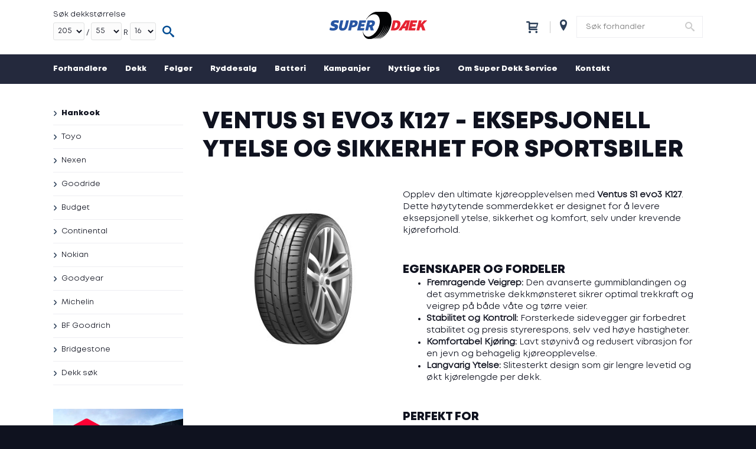

--- FILE ---
content_type: text/html; charset=iso-8859-15
request_url: https://www.superdekk.no/hankook-ventus-s1-evo3-k127-235-45r18-98y-xl-5705051973635
body_size: 20718
content:
<!DOCTYPE HTML>

<html>
<head>


	<!-- 1. Consent Mode script -->
	<script>
	  window.dataLayer = window.dataLayer || [];

	  function gtag() {
		dataLayer.push(arguments);
	  }
	  gtag("consent", "default", {
		ad_storage: "denied",
		analytics_storage: "denied",
		functionality_storage: "denied",
		personalization_storage: "denied",
		security_storage: "granted",
		wait_for_update: 2000,
	  });
	  gtag("set", "ads_data_redaction", true);
	</script>

	<!-- 2. Cookie Information script -->
	<script async="" id="CookieConsent" src="https://policy.app.cookieinformation.com/uc.js" data-culture="NB" type="text/javascript" data-gcm-version="2.0"></script>

	<!-- 3. Google Tag Manager script -->
	<!-- Google Tag Manager -->
	<script>(function(w,d,s,l,i){w[l]=w[l]||[];w[l].push({'gtm.start':
	new Date().getTime(),event:'gtm.js'});var f=d.getElementsByTagName(s)[0],
	j=d.createElement(s),dl=l!='dataLayer'?'&l='+l:'';j.async=true;j.src=
	'https://www.googletagmanager.com/gtm.js?id='+i+dl;f.parentNode.insertBefore(j,f);
	})(window,document,'script','dataLayer','GTM-PZJ7C2C');</script>
	<!-- End Google Tag Manager -->

	<!-- 4. New Google Tag Manager script -->
	<!-- Google Tag Manager -->
	<script>(function(w,d,s,l,i){w[l]=w[l]||[];w[l].push({'gtm.start':
	new Date().getTime(),event:'gtm.js'});var f=d.getElementsByTagName(s)[0],
	j=d.createElement(s),dl=l!='dataLayer'?'&l='+l:'';j.async=true;j.src=
	'https://www.googletagmanager.com/gtm.js?id='+i+dl;f.parentNode.insertBefore(j,f);
	})(window,document,'script','dataLayer','GTM-PF5RWSV3');</script>
	<!-- End Google Tag Manager -->


<script id="mcjs">!function(c,h,i,m,p){m=c.createElement(h),p=c.getElementsByTagName(h)[0],m.async=1,m.src=i,p.parentNode.insertBefore(m,p)}(document,"script","https://chimpstatic.com/mcjs-connected/js/users/34958666785c3a03e81df0cea/a204cf2a9b9593b4ce16eaebc.js");</script>

<meta http-equiv="Content-type" content="text/html; charset=iso-8859-15">

<meta name="google-site-verification" content="AUPqoWfWyfqNgHHTG-uQq0oTIrhliS233ObqBwruTT8" />

	<meta name="robots" content="index, follow">
	<meta name="googlebot" content="index, follow">
<meta name="description" content="Opplev den ultimate kjøreopplevelsen med Ventus S1 evo3 K127. Dette høytytende sommerdekket tilbyr fremragende veigrep, stabilitet og komfort, perfekt for sportsbiler og høyytelses kjøretøy. Sikre deg maksimal ytelse og trygghet på veien.">

<title>Ventus S1 evo3 K127 - Eksepsjonell Ytelse og Sikkerhet for Sportsbiler</title>


<meta property="og:url" content="https://www.superdekk.no/hankook-ventus-s1-evo3-k127-235-45r18-98y-xl-5705051973635">
<meta property="og:title" content="Ventus S1 evo3 K127 - Eksepsjonell Ytelse og Sikkerhet for Sportsbiler">
<meta property="og:description" content="Opplev den ultimate kjøreopplevelsen med Ventus S1 evo3 K127. Dette høytytende sommerdekket tilbyr fremragende veigrep, stabilitet og komfort, perfekt for sportsbiler og høyytelses kjøretøy. Sikre deg maksimal ytelse og trygghet på veien.">
<meta property="og:image" content="https://www.superdekk.no/static/images/fb_superdaek.png">
<meta property="og:image:type" content="image/png">
<meta property="og:image:width" content="300">
<meta property="og:image:height" content="300">

<base href="https://www.superdekk.no/">

<link rel="shortcut icon" href="/favicon.ico">

	<link rel="canonical" href="https://www.superdekk.no/hankook-ventus-s1-evo3-k127-235-45r18-98y-xl-5705051973635" />
		<script type="application/ld+json">
		{
			"@context": "https://schema.org",
"@type": "Product",
"name": "Hankook Ventus S1 evo3 K127 235/45R18 98Y XL",
"image": ["https://www.superdekk.no/static/images/ns_products/ventus_s1_evo3_k127.jpg"],
"brand": { "@type": "Brand", "name": "Hankook" },
"offers": { "@type": "Offer", "url": "https://www.superdekk.no/hankook-ventus-s1-evo3-k127-235-45r18-98y-xl-5705051973635", "itemCondition": "https://schema.org/NewCondition", "availability": "https://schema.org/InStock", "price": 2329.00, "priceCurrency": "NOK"}
		}
		</script>
	
<link href='https://fonts.googleapis.com/css?family=Lato:400,400italic,900,700' rel='stylesheet' type='text/css'>
<link href='https://fonts.googleapis.com/css?family=Damion' rel='stylesheet' type='text/css'>
<link rel="stylesheet" href="/static/css/font.css" type="text/css">
<link rel="stylesheet" href="/static/css/style.css?1769480453" type="text/css">

<meta name="viewport" content="width=device-width,initial-scale=1">

<script type="text/javascript" src="https://ajax.googleapis.com/ajax/libs/jquery/1.8.2/jquery.min.js?ver=1.8.2"></script>
<script src="https://code.jquery.com/ui/1.10.3/jquery-ui.min.js"></script>
<script type="text/javascript" src="/static/js/jquery.form.min.js"></script>
<script type="text/javascript" src="/static/js/site.js?1769480453"></script>
<script type="text/javascript" src="/static/js/slideshow.js"></script>


<!-- Matomo -->
<script>
window.addEventListener('CookieInformationConsentGiven', function(event) {
	if (CookieInformation.getConsentGivenFor('cookie_cat_statistic')) {
		var _paq = window._paq = window._paq || [];
		/* tracker methods like "setCustomDimension" should be called before "trackPageView" */
		_paq.push(['trackPageView']);
		_paq.push(['enableLinkTracking']);
		(function() {
		var u="https://superdekk.matomo.cloud/";
		_paq.push(['setTrackerUrl', u+'matomo.php']);
		_paq.push(['setSiteId', '1']);
		var d=document, g=d.createElement('script'), s=d.getElementsByTagName('script')[0];
		g.async=true; g.src='https://cdn.matomo.cloud/superdekk.matomo.cloud/matomo.js'; s.parentNode.insertBefore(g,s);
		})();
	}
}, false);
</script>
<!-- End Matomo Code -->


</head>

<body class="article product page-375">

<!-- Google Tag Manager (noscript) -->
<noscript><iframe src="https://www.googletagmanager.com/ns.html?id=GTM-PF5RWSV3" height="0" width="0" style="display:none;visibility:hidden"></iframe></noscript>
<!-- End Google Tag Manager (noscript) -->


<div class="top-bar">
	<div class="space">
		<div class="top-menu">
			
<ul class="level_1 menu-369">
<li class="menu_397 first last"><a href="https://www.superdekk.no/contractor/" title="Logg inn" class="link" target="_blank">Logg inn</a></li>
</ul>
		</div>
	</div>
</div>


<header>

	<div class="holder">

		<div class="shop">
			<div class="tire-search-form">
	<form action="/dekk-sok" method="get" class="tire-search-form">

		
		<div class="field field-size">
			<h3>S&oslash;k dekkst&oslash;rrelse</h3>
			<select name="width">
				<option value="27">27</option><option value="28">28</option><option value="29">29</option><option value="30">30</option><option value="31">31</option><option value="32">32</option><option value="33">33</option><option value="34">34</option><option value="35">35</option><option value="36">36</option><option value="37">37</option><option value="38">38</option><option value="39">39</option><option value="40">40</option><option value="125">125</option><option value="135">135</option><option value="145">145</option><option value="155">155</option><option value="165">165</option><option value="175">175</option><option value="185">185</option><option value="195">195</option><option value="205" selected>205</option><option value="215">215</option><option value="225">225</option><option value="235">235</option><option value="245">245</option><option value="255">255</option><option value="265">265</option><option value="275">275</option><option value="285">285</option><option value="295">295</option><option value="305">305</option><option value="315">315</option><option value="325">325</option><option value="335">335</option><option value="345">345</option>			</select>

			<div>/</div>

			<select name="profile">
				<option value="4.00">4</option><option value="4.50">4.5</option><option value="5.00">5</option><option value="5.50">5.5</option><option value="6.00">6</option><option value="6.50">6.5</option><option value="7.00">7</option><option value="7.50">7.5</option><option value="8.00">8</option><option value="8.50">8.5</option><option value="9.00">9</option><option value="9.50">9.5</option><option value="10.00">10</option><option value="10.50">10.5</option><option value="11.00">11</option><option value="11.50">11.5</option><option value="12.00">12</option><option value="12.50">12.5</option><option value="13.00">13</option><option value="13.50">13.5</option><option value="14.00">14</option><option value="25">25</option><option value="30">30</option><option value="35">35</option><option value="40">40</option><option value="45">45</option><option value="50">50</option><option value="55" selected>55</option><option value="60">60</option><option value="65">65</option><option value="70">70</option><option value="75">75</option><option value="80">80</option><option value="85">85</option>			</select>

			<div>R</div>

			<select name="rim">
				<option value="10">10</option><option value="11">11</option><option value="12">12</option><option value="13">13</option><option value="14">14</option><option value="15">15</option><option value="16" selected>16</option><option value="17">17</option><option value="18">18</option><option value="19">19</option><option value="20">20</option><option value="21">21</option><option value="22">22</option><option value="23">23</option><option value="24">24</option>			</select>
		</div>

		<div class="field field-submit">
			<h3>&nbsp;</h3>
			<input type="submit" value="S&oslash;k" class="btn btn-ord">
			<a href="javascript:;" class="btn-top"><span class="icon-search" onclick="$('header .tire-search-form').submit();"></span></a>
		</div>
	</form>
</div>
					</div>

		<a href="/" title="Super Dekk Service" class="logo"><img src="/static/images/superdaek.png" alt="Super Dekk Service"></a>

		<div class="top-search-contractor">

							<div class="cart-holder">
					<div class="cart cart-empty">

	<a href="checkout.php" class="cart-icon">
		<span class="icon-cart"></span>
			</a>

	</div>				</div>
							<form action="search.php" method="get" class="partner_search">
					 <span class="icon icon-location-pin"></span> <div class="field"><input type="text" name="partner" placeholder="Søk forhandler"><span class="icon-search" onclick="$('.partner_search').submit();"></span></div>
				</form>
					</div>

		<div class="show-mobile-menu-holder">
			<div class="cart cart-empty">

	<a href="checkout.php" class="cart-icon">
		<span class="icon-cart"></span>
			</a>

	</div>			<a href="javascript:;" class="show-mobile-menu"><span class="icon-menu"></span></a>
		</div>
		<a href="javascript:;" class="show-mobile-search"><span class="icon-search"></span></a>

	</div>

	<!-- Huvudmeny -->
	<div class="menu">
		<div class="holder">
			
<ul class="level_1 menu-1">
<li class="menu_2 first"><a href="forhandlere" title="Finn din lokale Super Dekk Service her" class="link">Forhandlere</a></li>
<li class="menu_3 active children"><a href="dekk" title="Dekk til de fleste kjøretøy!" class="link">Dekk</a><a href="javascript:;" class="arrow" onclick="$(this).parent().toggleClass('active');"><span class="icon-plus"></span><span class="icon-minus"></span></a><div class="submenu">
<ul class="level_2 menu-1">
<li class="menu_375 first selected active"><a href="hankook" title="Hankook Tire" class="link">Hankook</a></li>
<li class="menu_376"><a href="toyo" title="Toyo Tires" class="link">Toyo</a></li>
<li class="menu_382"><a href="nexen" title="NEXEN TIRE" class="link">Nexen</a></li>
<li class="menu_620"><a href="Goodride" title="Goodride" class="link">Goodride</a></li>
<li class="menu_396"><a href="budget" title="Billige dekk" class="link">Budget</a></li>
<li class="menu_395"><a href="continental" title="Continental" class="link">Continental</a></li>
<li class="menu_394"><a href="nokian" title="Nokian" class="link">Nokian</a></li>
<li class="menu_546"><a href="goodyear" title="Goodyear" class="link">Goodyear</a></li>
<li class="menu_392"><a href="michelin" title="Michelin" class="link">Michelin</a></li>
<li class="menu_393"><a href="bf-goodrich" title="BF Goodrich" class="link">BF Goodrich</a></li>
<li class="menu_499"><a href="bridgestone" title="Bridgestone" class="link">Bridgestone</a></li>
<li class="menu_378 last"><a href="dekk-sok" title="Dekk søk" class="link">Dekk søk</a></li>
</ul>
</div></li>
<li class="menu_4 children"><a href="felger" title="Finn felger til din bil" class="link">Felger</a><a href="javascript:;" class="arrow" onclick="$(this).parent().toggleClass('active');"><span class="icon-plus"></span><span class="icon-minus"></span></a><div class="submenu">
<ul class="level_2 menu-1">
<li class="menu_372 first"><a href="mega-wheels" title="Mega Wheels" class="link">Mega Wheels</a></li>
<li class="menu_374"><a href="csp" title="CSP" class="link">CSP</a></li>
<li class="menu_388"><a href="nitro" title="Nitro" class="link">Nitro</a></li>
<li class="menu_387"><a href="bm-wheels" title="BM Wheels" class="link">BM Wheels</a></li>
<li class="menu_448"><a href="Image" title="Image" class="link">Image</a></li>
<li class="menu_449"><a href="Spath" title="Spath" class="link">Spath</a></li>
<li class="menu_450"><a href="avus" title="Avus" class="link">Avus</a></li>
<li class="menu_621"><a href="msw" title="MSW" class="link">MSW</a></li>
<li class="menu_622"><a href="ats" title="ATS" class="link">ATS</a></li>
<li class="menu_623"><a href="eta-beta" title="Eta Beta" class="link">Eta Beta</a></li>
<li class="menu_624"><a href="icon" title="Icon" class="link">Icon</a></li>
<li class="menu_625"><a href="oz" title="OZ" class="link">OZ</a></li>
<li class="menu_626"><a href="breyton" title="Breyton" class="link">Breyton</a></li>
<li class="menu_385 last"><a href="felg-sok" title="Felg søk" class="link">Felg søk</a></li>
</ul>
</div></li>
<li class="menu_656"><a href="ryddesalg" title="Ryddesalg" class="link">Ryddesalg</a></li>
<li class="menu_368"><a href="batteri" title="Stol på at bilen starter når den skal" class="link">Batteri</a></li>
<li class="menu_384"><a href="kampanjer" title="Sjekk ut vår kampanje!" class="link">Kampanjer</a></li>
<li class="menu_381"><a href="nyttige-tips" title="Nyttige tips" class="link">Nyttige tips</a><div class="submenu">
<ul class="level_2 menu-1">
<li class="menu_666 first"><a href="Piggdekk-eller-piggfrie-vinterdekk" title="Piggdekk eller piggfrie vinterdekk &#8211; hva bør du velge?" class="link">Piggdekk eller piggfrie vinterdekk &#8211; hva bør du velge?</a></li>
<li class="menu_667"><a href="Naar-maa-jeg-bytte-til-vinterdekk" title="Når må jeg bytte til vinterdekk?" class="link">Når må jeg bytte til vinterdekk?</a></li>
<li class="menu_665"><a href="Har-du-kjort-pa-vinterdekk-i-sommer" title="Har du kjørt på vinterdekk i sommer?" class="link">Har du kjørt på vinterdekk i sommer?</a></li>
<li class="menu_663"><a href="Sjekkliste-for-ferieklar-bil" title="Sjekkliste for ferieklar bil" class="link">Sjekkliste for ferieklar bil</a></li>
<li class="menu_662"><a href="Trygg-kjoring-i-sommer" title="Har du sjekket sommerdekkene dine?" class="link">Trygg kjøring i sommer</a></li>
<li class="menu_664"><a href="Trygg skolevei krever ansvar" title="I 2023 omkom 7 barn under 16 år i trafikken" class="link">Trygg skolevei krever ansvar</a></li>
<li class="menu_661"><a href="Hvorfor-lette-felger-til-elbil" title="Derfor blir valget av felg til elbil viktigere" class="link">Lette felger til elbil</a></li>
<li class="menu_648"><a href="Trygg-skolevei-krever-ansvar" title="Trafikksikkerhet for barn: Trygg skolevei krever ansvar" class="link">Trygg skolevei krever ansvar</a></li>
<li class="menu_646"><a href="Hvorfor-ma-du-etterstramme-hjulboltene" title="Hvorfor må du etterstramme hjulboltene?" class="link">Hvorfor må du etterstramme hjulboltene?</a></li>
<li class="menu_647"><a href="Piggfrie-vinterdekk-er-ikke-sommerdekk" title="Piggfrie vinterdekk er ikke sommerdekk" class="link">Piggfrie vinterdekk er ikke sommerdekk</a></li>
<li class="menu_416"><a href="5-gode-grunner-til-a-benytte-seg-av-dekkhotell-" title="5 gode grunner til å benytte seg av dekkhotell" class="link">5 gode grunner til å benytte seg av dekkhotell</a></li>
<li class="menu_636"><a href="Klar-for-bilferie" title="Klar for bilferie: Viktige tips for en trygg og bekymringsløs reise" class="link">Klar for bilferie: Viktige tips for en trygg og bekymringsløs reise</a></li>
<li class="menu_637"><a href="Den-skjulte-miljofaren" title="Den skjulte miljøfaren ved bruk av feil dekk: Mikroplastforurensning og sikkerhetsrisiko på veiene" class="link">Den skjulte miljøfaren ved bruk av feil dekk: Mikroplastforurensning og sikkerhetsrisiko på veiene</a></li>
<li class="menu_635"><a href="Dekkrelaterte-ulykker-i-biltrafikken-En-dyptgaende-analyse-av-statistikken" title="Dekkrelaterte ulykker i biltrafikken: En dyptgående analyse av statistikken" class="link">Dekkrelaterte ulykker i biltrafikken: En dyptgående analyse av statistikken</a></li>
<li class="menu_627"><a href="Piggfrie-vinterdekk-om-sommeren-en-skjult-fare" title="Piggfrie vinterdekk om sommeren - En skjult fare på veien" class="link">Piggfrie vinterdekk om sommeren - En skjult fare på veien</a></li>
<li class="menu_628"><a href="Dekkets-levetid-Nar-bor-du-bytte-dekk?" title="Dekkets levetid - Når bør du bytte dekk?" class="link">Dekkets levetid - Når bør du bytte dekk?</a></li>
<li class="menu_611"><a href="FIAMM-Startbatteri-Holder-deg-i-gang-gjennom-vinteren" title="FIAMM Startbatteri - Holder deg i gang gjennom vinteren" class="link">FIAMM Startbatteri - Holder deg i gang gjennom vinteren</a></li>
<li class="menu_608"><a href="Velg-riktige-dekk-til-elbilen" title="Velg riktige dekk til elbilen" class="link">Velg riktige dekk til elbilen</a></li>
<li class="menu_609"><a href="Husk-refleks-i-morket" title="Vinterens mørke kaller på refleksen" class="link">Husk refleks i mørket</a></li>
<li class="menu_606"><a href="Piggdekk-eller-piggfritt" title="Piggdekk eller piggfritt?" class="link">Piggdekk eller piggfritt?</a></li>
<li class="menu_607"><a href="Beregn-bedre-tid" title="Beregn bedre tid - Din sikkerhet på vinterveiene" class="link">Beregn bedre tid - Din sikkerhet på vinterveiene</a></li>
<li class="menu_598"><a href="Kjor-trygt-i-regnet" title="Kjør trygt i regnet" class="link">Kjør trygt i regnet</a></li>
<li class="menu_596"><a href="Dekktest-Hankook-Ventus-Prime-4" title="Hankook Ventus Prime 4 - Lavt drivstofforbruk og god komfort" class="link">Dekktest: Hankook Ventus Prime 4</a></li>
<li class="menu_595"><a href="Til-deg-som-ikke-tar-sjanser" title="Til deg som ikke tar sjanser!" class="link">Til deg som ikke tar sjanser</a></li>
<li class="menu_593"><a href="Kom-trygt-frem-med-gode-dekk" title="Kom trygt frem med gode dekk" class="link">Kom trygt frem med gode dekk</a></li>
<li class="menu_594"><a href="Velg-riktig-dekk-til-Elbilen" title="Velg riktig dekk til Elbilen" class="link">Velg riktig dekk til Elbilen</a></li>
<li class="menu_579"><a href="verksteder-i-vinterferien" title="Kjør trygt på vinterferie med det rette utstyret, fra piggdekk til batteri" class="link">Kjør trygt på vinterferie</a></li>
<li class="menu_570"><a href="vinterdekk" title="Alt du må vite når du skal skifte til vinterdekk" class="link">Alt du må vite når du skal skifte til vinterdekk</a></li>
<li class="menu_569"><a href="lastebildekk" title="Vinterdekk til lastebil" class="link">Vinterdekk til lastebil!</a></li>
<li class="menu_536"><a href="sommerdekk-kjoer-sikkert-inn-i-en-ny-sesong-med-nye-dekk" title="Sommerdekk &#8211; kjør sikkert inn i en ny sesong med nye dekk" class="link">Sommerdekk &#8211; kjør sikkert inn i en ny sesong med nye dekk</a></li>
<li class="menu_538"><a href="dekkhotell-enkel-og-sikker-oppbevaring-av-dine-dekk" title="Dekkhotell &#8211; enkel og sikker oppbevaring av dine dekk" class="link">Dekkhotell &#8211; enkel og sikker oppbevaring av dine dekk</a></li>
<li class="menu_537"><a href="dekkskift-husk-dette-ved-skifte-til-sommerdekk" title="Dekkskift &#8211; husk dette ved skifte til sommerdekk" class="link">Dekkskift &#8211; husk dette ved skifte til sommerdekk</a></li>
<li class="menu_409"><a href="huske-pa-skifte-fra-vinterdekk-til-sommerdekk" title="5 ting du må huske på når du skifter fra vinterdekk til sommerdekk" class="link">5 ting du må huske på når du skifter fra vinter- til sommerdekk</a></li>
<li class="menu_398"><a href="nar-bytte-til-sommerdekk" title="Når må jeg bytte til sommerdekk?" class="link">Når må jeg bytte til sommerdekk?</a></li>
<li class="menu_408"><a href="hvilke-dekkegenskaper-er-viktig-for-mitt-bruk" title="Hvilke dekkegenskaper er viktig for mitt bruk?" class="link">Hvilke dekkegenskaper er viktig for mitt bruk?</a></li>
<li class="menu_407"><a href="derfor-bor-du-lagre-dekkene-pa-dekkhotell" title="Derfor bør du lagre dekkene på dekkhotell" class="link">Derfor bør du lagre dekkene på dekkhotell</a></li>
<li class="menu_403"><a href="spar-penger-pa-a-velge-riktig-dekk" title="Spar penger på å velge riktig dekk" class="link">Spar penger på å velge riktig dekk</a></li>
<li class="menu_401"><a href="hva-er-tpms" title="Hva er TPMS?" class="link">Hva er TPMS?</a></li>
<li class="menu_406"><a href="slik-velger-du-riktig-felg-til-din-bil" title="Nye felger? Slik velger du riktig felg til din bil!" class="link">Nye felger? Slik velger du riktig felg til din bil!</a></li>
<li class="menu_405"><a href="vinterdekk-pa-sommerfore-er-bade-dyrt-og-farlig" title="Vinterdekk på sommerføre er både dyrt og farlig" class="link">Vinterdekk på sommerføre er både dyrt og farlig</a></li>
<li class="menu_404"><a href="dekkmerking-hva-betyr-tallene-og-bokstavene" title="Hva betyr tallene og bokstavene på dekksiden?" class="link">Hva betyr tallene og bokstavene på dekksiden?</a></li>
<li class="menu_402"><a href="slik-far-du-dekkene-til-a-vare-lenger" title="Spar penger  slik får du dekkene til å vare lenger" class="link">Spar penger  slik får du dekkene til å vare lenger</a></li>
<li class="menu_399"><a href="slik-kan-fremtidens-dekk-se-ut" title="Slik kan fremtidens dekk se ut" class="link">Slik kan fremtidens dekk se ut</a></li>
<li class="menu_419"><a href="nar-ma-jeg-bytte-til-vinterdekk" title="Når må jeg bytte til vinterdekk?" class="link">Når må jeg bytte til vinterdekk?</a></li>
<li class="menu_415"><a href="5-ting-du-bor-vite-om-vinterdekk" title="5 ting du bør vite om vinterdekk" class="link">5 ting du bør vite om vinterdekk</a></li>
<li class="menu_417"><a href="hva-er-best-brede-eller-smale-vinterdekk" title="Hva er best, brede eller smale vinterdekk?" class="link">Hva er best, brede eller smale vinterdekk?</a></li>
<li class="menu_418"><a href="jo-flere-pigger-desto-bedre-dekk-" title="Jo flere pigger desto bedre dekk?" class="link">Jo flere pigger desto bedre dekk?</a></li>
<li class="menu_420"><a href="pigger-eller-piggfritt-i-vinter-hva-bor-du-velge" title="Pigger eller piggfritt i vinter? Hva bør du velge?" class="link">Pigger eller piggfritt i vinter? Hva bør du velge?</a></li>
<li class="menu_421"><a href="valg-av-riktige-vinterdekk-lonner-seg-alltid" title="Valg av riktige vinterdekk lønner seg alltid" class="link">Valg av riktige vinterdekk lønner seg alltid</a></li>
<li class="menu_426"><a href="husk-pa-dette-nar-du-pakker-bort-sommerdekkene" title="Husk på dette når du pakker bort sommerdekkene" class="link">Husk på dette når du pakker bort sommerdekkene</a></li>
<li class="menu_423"><a href="tips-for-trygg-kjoring-pa-vinterfore-" title="Tips for trygg kjøring på vinterføre" class="link">Tips for trygg kjøring på vinterføre</a></li>
<li class="menu_422 last"><a href="slik-kommer-du-deg-los-nar-du-har-kjort-deg-fast" title="Slik kommer du deg løs når du har kjørt deg fast" class="link">Slik kommer du deg løs når du har kjørt deg fast</a></li>
</ul>
</div></li>
<li class="menu_371 children"><a href="om-super-dekk-service" title="Super Dekk Service" class="link">Om Super Dekk Service</a><a href="javascript:;" class="arrow" onclick="$(this).parent().toggleClass('active');"><span class="icon-plus"></span><span class="icon-minus"></span></a><div class="submenu">
<ul class="level_2 menu-1">
<li class="menu_386 first last"><a href="sociala-medier" title="Du finner Super Dekk Service på sosiale medier" class="link">Sosiale medier</a></li>
</ul>
</div></li>
<li class="menu_370 last"><a href="kontakt" title="Kontakt oss" class="link">Kontakt</a></li>
</ul>
		</div>
		
		<a href="/sociala-medier" class="facebook"><span class="icon-facebook"></span><span>Du finner oss også på Facebook</span></a>
	</div>

</header>


<div class="mobile-search">

	<div class="tire-search-form">
	<form action="/dekk-sok" method="get" class="tire-search-form-mobile">

		
		<div class="field field-size">
			<h3>S&oslash;k dekkst&oslash;rrelse</h3>
			<select name="width">
				<option value="27">27</option><option value="28">28</option><option value="29">29</option><option value="30">30</option><option value="31">31</option><option value="32">32</option><option value="33">33</option><option value="34">34</option><option value="35">35</option><option value="36">36</option><option value="37">37</option><option value="38">38</option><option value="39">39</option><option value="40">40</option><option value="125">125</option><option value="135">135</option><option value="145">145</option><option value="155">155</option><option value="165">165</option><option value="175">175</option><option value="185">185</option><option value="195">195</option><option value="205" selected>205</option><option value="215">215</option><option value="225">225</option><option value="235">235</option><option value="245">245</option><option value="255">255</option><option value="265">265</option><option value="275">275</option><option value="285">285</option><option value="295">295</option><option value="305">305</option><option value="315">315</option><option value="325">325</option><option value="335">335</option><option value="345">345</option>			</select>

			<div>/</div>

			<select name="profile">
				<option value="4.00">4</option><option value="4.50">4.5</option><option value="5.00">5</option><option value="5.50">5.5</option><option value="6.00">6</option><option value="6.50">6.5</option><option value="7.00">7</option><option value="7.50">7.5</option><option value="8.00">8</option><option value="8.50">8.5</option><option value="9.00">9</option><option value="9.50">9.5</option><option value="10.00">10</option><option value="10.50">10.5</option><option value="11.00">11</option><option value="11.50">11.5</option><option value="12.00">12</option><option value="12.50">12.5</option><option value="13.00">13</option><option value="13.50">13.5</option><option value="14.00">14</option><option value="25">25</option><option value="30">30</option><option value="35">35</option><option value="40">40</option><option value="45">45</option><option value="50">50</option><option value="55" selected>55</option><option value="60">60</option><option value="65">65</option><option value="70">70</option><option value="75">75</option><option value="80">80</option><option value="85">85</option>			</select>

			<div>R</div>

			<select name="rim">
				<option value="10">10</option><option value="11">11</option><option value="12">12</option><option value="13">13</option><option value="14">14</option><option value="15">15</option><option value="16" selected>16</option><option value="17">17</option><option value="18">18</option><option value="19">19</option><option value="20">20</option><option value="21">21</option><option value="22">22</option><option value="23">23</option><option value="24">24</option>			</select>
		</div>

		<div class="field field-submit">
			<h3>&nbsp;</h3>
			<input type="submit" value="S&oslash;k" class="btn btn-ord">
			<a href="javascript:;" class="btn-top"><span class="icon-search" onclick="$('header .tire-search-form-mobile').submit();"></span></a>
		</div>
	</form>
</div>
	<div class="top-search-regnr">
		<label>Søk med skiltnummer</label>

		<form action="search_car.php" method="get" class="regnr_search_mobile">
			<span class="icon icon-cog"></span> <div class="field"><input type="text" name="regnr" placeholder="SD12345" value="">
			<span class="icon-search" onclick="$('.regnr_search_mobile').submit();"></span></div>
		</form>
	</div>

			<div class="top-search-contractor">
			<label>Søk forhandler</label>
			<form action="search.php" method="get" class="partner_search_mobile">
				 <span class="icon icon-location-pin"></span> <div class="field"><input type="text" name="partner" placeholder="F.eks 1166 eller Oslo"><span class="icon-search" onclick="$('.partner_search_mobile').submit();"></span></div>
			</form>
		</div>
	
</div>

<div class="mobile-menu">
	
<ul class="level_1 menu-1">
<li class="menu_2 first"><a href="forhandlere" title="Finn din lokale Super Dekk Service her" class="link">Forhandlere</a></li>
<li class="menu_3 active children"><a href="dekk" title="Dekk til de fleste kjøretøy!" class="link">Dekk</a><a href="javascript:;" class="arrow" onclick="$(this).parent().toggleClass('active');"><span class="icon-plus"></span><span class="icon-minus"></span></a><div class="submenu">
<ul class="level_2 menu-1">
<li class="menu_375 first selected active"><a href="hankook" title="Hankook Tire" class="link">Hankook</a></li>
<li class="menu_376"><a href="toyo" title="Toyo Tires" class="link">Toyo</a></li>
<li class="menu_382"><a href="nexen" title="NEXEN TIRE" class="link">Nexen</a></li>
<li class="menu_620"><a href="Goodride" title="Goodride" class="link">Goodride</a></li>
<li class="menu_396"><a href="budget" title="Billige dekk" class="link">Budget</a></li>
<li class="menu_395"><a href="continental" title="Continental" class="link">Continental</a></li>
<li class="menu_394"><a href="nokian" title="Nokian" class="link">Nokian</a></li>
<li class="menu_546"><a href="goodyear" title="Goodyear" class="link">Goodyear</a></li>
<li class="menu_392"><a href="michelin" title="Michelin" class="link">Michelin</a></li>
<li class="menu_393"><a href="bf-goodrich" title="BF Goodrich" class="link">BF Goodrich</a></li>
<li class="menu_499"><a href="bridgestone" title="Bridgestone" class="link">Bridgestone</a></li>
<li class="menu_378 last children"><a href="dekk-sok" title="Dekk søk" class="link">Dekk søk</a><a href="javascript:;" class="arrow" onclick="$(this).parent().toggleClass('active');"><span class="icon-plus"></span><span class="icon-minus"></span></a>
<ul class="level_3 menu-1">
<li class="menu_545 first last"><a href="dekk/piggdekk" title="Piggdekk" class="link">Piggdekk</a></li>
</ul>
</li>
</ul>
</div></li>
<li class="menu_4 children"><a href="felger" title="Finn felger til din bil" class="link">Felger</a><a href="javascript:;" class="arrow" onclick="$(this).parent().toggleClass('active');"><span class="icon-plus"></span><span class="icon-minus"></span></a><div class="submenu">
<ul class="level_2 menu-1">
<li class="menu_372 first"><a href="mega-wheels" title="Mega Wheels" class="link">Mega Wheels</a></li>
<li class="menu_374"><a href="csp" title="CSP" class="link">CSP</a></li>
<li class="menu_388"><a href="nitro" title="Nitro" class="link">Nitro</a></li>
<li class="menu_387"><a href="bm-wheels" title="BM Wheels" class="link">BM Wheels</a></li>
<li class="menu_448"><a href="Image" title="Image" class="link">Image</a></li>
<li class="menu_449"><a href="Spath" title="Spath" class="link">Spath</a></li>
<li class="menu_450"><a href="avus" title="Avus" class="link">Avus</a></li>
<li class="menu_621"><a href="msw" title="MSW" class="link">MSW</a></li>
<li class="menu_622"><a href="ats" title="ATS" class="link">ATS</a></li>
<li class="menu_623"><a href="eta-beta" title="Eta Beta" class="link">Eta Beta</a></li>
<li class="menu_624"><a href="icon" title="Icon" class="link">Icon</a></li>
<li class="menu_625"><a href="oz" title="OZ" class="link">OZ</a></li>
<li class="menu_626"><a href="breyton" title="Breyton" class="link">Breyton</a></li>
<li class="menu_385 last"><a href="felg-sok" title="Felg søk" class="link">Felg søk</a></li>
</ul>
</div></li>
<li class="menu_656"><a href="ryddesalg" title="Ryddesalg" class="link">Ryddesalg</a></li>
<li class="menu_368"><a href="batteri" title="Stol på at bilen starter når den skal" class="link">Batteri</a></li>
<li class="menu_384"><a href="kampanjer" title="Sjekk ut vår kampanje!" class="link">Kampanjer</a></li>
<li class="menu_381"><a href="nyttige-tips" title="Nyttige tips" class="link">Nyttige tips</a><div class="submenu">
<ul class="level_2 menu-1">
<li class="menu_666 first"><a href="Piggdekk-eller-piggfrie-vinterdekk" title="Piggdekk eller piggfrie vinterdekk &#8211; hva bør du velge?" class="link">Piggdekk eller piggfrie vinterdekk &#8211; hva bør du velge?</a></li>
<li class="menu_667"><a href="Naar-maa-jeg-bytte-til-vinterdekk" title="Når må jeg bytte til vinterdekk?" class="link">Når må jeg bytte til vinterdekk?</a></li>
<li class="menu_665"><a href="Har-du-kjort-pa-vinterdekk-i-sommer" title="Har du kjørt på vinterdekk i sommer?" class="link">Har du kjørt på vinterdekk i sommer?</a></li>
<li class="menu_663"><a href="Sjekkliste-for-ferieklar-bil" title="Sjekkliste for ferieklar bil" class="link">Sjekkliste for ferieklar bil</a></li>
<li class="menu_662"><a href="Trygg-kjoring-i-sommer" title="Har du sjekket sommerdekkene dine?" class="link">Trygg kjøring i sommer</a></li>
<li class="menu_664"><a href="Trygg skolevei krever ansvar" title="I 2023 omkom 7 barn under 16 år i trafikken" class="link">Trygg skolevei krever ansvar</a></li>
<li class="menu_661"><a href="Hvorfor-lette-felger-til-elbil" title="Derfor blir valget av felg til elbil viktigere" class="link">Lette felger til elbil</a></li>
<li class="menu_648"><a href="Trygg-skolevei-krever-ansvar" title="Trafikksikkerhet for barn: Trygg skolevei krever ansvar" class="link">Trygg skolevei krever ansvar</a></li>
<li class="menu_646"><a href="Hvorfor-ma-du-etterstramme-hjulboltene" title="Hvorfor må du etterstramme hjulboltene?" class="link">Hvorfor må du etterstramme hjulboltene?</a></li>
<li class="menu_647"><a href="Piggfrie-vinterdekk-er-ikke-sommerdekk" title="Piggfrie vinterdekk er ikke sommerdekk" class="link">Piggfrie vinterdekk er ikke sommerdekk</a></li>
<li class="menu_416"><a href="5-gode-grunner-til-a-benytte-seg-av-dekkhotell-" title="5 gode grunner til å benytte seg av dekkhotell" class="link">5 gode grunner til å benytte seg av dekkhotell</a></li>
<li class="menu_636"><a href="Klar-for-bilferie" title="Klar for bilferie: Viktige tips for en trygg og bekymringsløs reise" class="link">Klar for bilferie: Viktige tips for en trygg og bekymringsløs reise</a></li>
<li class="menu_637"><a href="Den-skjulte-miljofaren" title="Den skjulte miljøfaren ved bruk av feil dekk: Mikroplastforurensning og sikkerhetsrisiko på veiene" class="link">Den skjulte miljøfaren ved bruk av feil dekk: Mikroplastforurensning og sikkerhetsrisiko på veiene</a></li>
<li class="menu_635"><a href="Dekkrelaterte-ulykker-i-biltrafikken-En-dyptgaende-analyse-av-statistikken" title="Dekkrelaterte ulykker i biltrafikken: En dyptgående analyse av statistikken" class="link">Dekkrelaterte ulykker i biltrafikken: En dyptgående analyse av statistikken</a></li>
<li class="menu_627"><a href="Piggfrie-vinterdekk-om-sommeren-en-skjult-fare" title="Piggfrie vinterdekk om sommeren - En skjult fare på veien" class="link">Piggfrie vinterdekk om sommeren - En skjult fare på veien</a></li>
<li class="menu_628"><a href="Dekkets-levetid-Nar-bor-du-bytte-dekk?" title="Dekkets levetid - Når bør du bytte dekk?" class="link">Dekkets levetid - Når bør du bytte dekk?</a></li>
<li class="menu_611"><a href="FIAMM-Startbatteri-Holder-deg-i-gang-gjennom-vinteren" title="FIAMM Startbatteri - Holder deg i gang gjennom vinteren" class="link">FIAMM Startbatteri - Holder deg i gang gjennom vinteren</a></li>
<li class="menu_608"><a href="Velg-riktige-dekk-til-elbilen" title="Velg riktige dekk til elbilen" class="link">Velg riktige dekk til elbilen</a></li>
<li class="menu_609"><a href="Husk-refleks-i-morket" title="Vinterens mørke kaller på refleksen" class="link">Husk refleks i mørket</a></li>
<li class="menu_606"><a href="Piggdekk-eller-piggfritt" title="Piggdekk eller piggfritt?" class="link">Piggdekk eller piggfritt?</a></li>
<li class="menu_607"><a href="Beregn-bedre-tid" title="Beregn bedre tid - Din sikkerhet på vinterveiene" class="link">Beregn bedre tid - Din sikkerhet på vinterveiene</a></li>
<li class="menu_598"><a href="Kjor-trygt-i-regnet" title="Kjør trygt i regnet" class="link">Kjør trygt i regnet</a></li>
<li class="menu_596"><a href="Dekktest-Hankook-Ventus-Prime-4" title="Hankook Ventus Prime 4 - Lavt drivstofforbruk og god komfort" class="link">Dekktest: Hankook Ventus Prime 4</a></li>
<li class="menu_595"><a href="Til-deg-som-ikke-tar-sjanser" title="Til deg som ikke tar sjanser!" class="link">Til deg som ikke tar sjanser</a></li>
<li class="menu_593"><a href="Kom-trygt-frem-med-gode-dekk" title="Kom trygt frem med gode dekk" class="link">Kom trygt frem med gode dekk</a></li>
<li class="menu_594"><a href="Velg-riktig-dekk-til-Elbilen" title="Velg riktig dekk til Elbilen" class="link">Velg riktig dekk til Elbilen</a></li>
<li class="menu_579"><a href="verksteder-i-vinterferien" title="Kjør trygt på vinterferie med det rette utstyret, fra piggdekk til batteri" class="link">Kjør trygt på vinterferie</a></li>
<li class="menu_570"><a href="vinterdekk" title="Alt du må vite når du skal skifte til vinterdekk" class="link">Alt du må vite når du skal skifte til vinterdekk</a></li>
<li class="menu_569"><a href="lastebildekk" title="Vinterdekk til lastebil" class="link">Vinterdekk til lastebil!</a></li>
<li class="menu_536"><a href="sommerdekk-kjoer-sikkert-inn-i-en-ny-sesong-med-nye-dekk" title="Sommerdekk &#8211; kjør sikkert inn i en ny sesong med nye dekk" class="link">Sommerdekk &#8211; kjør sikkert inn i en ny sesong med nye dekk</a></li>
<li class="menu_538"><a href="dekkhotell-enkel-og-sikker-oppbevaring-av-dine-dekk" title="Dekkhotell &#8211; enkel og sikker oppbevaring av dine dekk" class="link">Dekkhotell &#8211; enkel og sikker oppbevaring av dine dekk</a></li>
<li class="menu_537"><a href="dekkskift-husk-dette-ved-skifte-til-sommerdekk" title="Dekkskift &#8211; husk dette ved skifte til sommerdekk" class="link">Dekkskift &#8211; husk dette ved skifte til sommerdekk</a></li>
<li class="menu_409"><a href="huske-pa-skifte-fra-vinterdekk-til-sommerdekk" title="5 ting du må huske på når du skifter fra vinterdekk til sommerdekk" class="link">5 ting du må huske på når du skifter fra vinter- til sommerdekk</a></li>
<li class="menu_398"><a href="nar-bytte-til-sommerdekk" title="Når må jeg bytte til sommerdekk?" class="link">Når må jeg bytte til sommerdekk?</a></li>
<li class="menu_408"><a href="hvilke-dekkegenskaper-er-viktig-for-mitt-bruk" title="Hvilke dekkegenskaper er viktig for mitt bruk?" class="link">Hvilke dekkegenskaper er viktig for mitt bruk?</a></li>
<li class="menu_407"><a href="derfor-bor-du-lagre-dekkene-pa-dekkhotell" title="Derfor bør du lagre dekkene på dekkhotell" class="link">Derfor bør du lagre dekkene på dekkhotell</a></li>
<li class="menu_403"><a href="spar-penger-pa-a-velge-riktig-dekk" title="Spar penger på å velge riktig dekk" class="link">Spar penger på å velge riktig dekk</a></li>
<li class="menu_401"><a href="hva-er-tpms" title="Hva er TPMS?" class="link">Hva er TPMS?</a></li>
<li class="menu_406"><a href="slik-velger-du-riktig-felg-til-din-bil" title="Nye felger? Slik velger du riktig felg til din bil!" class="link">Nye felger? Slik velger du riktig felg til din bil!</a></li>
<li class="menu_405"><a href="vinterdekk-pa-sommerfore-er-bade-dyrt-og-farlig" title="Vinterdekk på sommerføre er både dyrt og farlig" class="link">Vinterdekk på sommerføre er både dyrt og farlig</a></li>
<li class="menu_404"><a href="dekkmerking-hva-betyr-tallene-og-bokstavene" title="Hva betyr tallene og bokstavene på dekksiden?" class="link">Hva betyr tallene og bokstavene på dekksiden?</a></li>
<li class="menu_402"><a href="slik-far-du-dekkene-til-a-vare-lenger" title="Spar penger  slik får du dekkene til å vare lenger" class="link">Spar penger  slik får du dekkene til å vare lenger</a></li>
<li class="menu_399"><a href="slik-kan-fremtidens-dekk-se-ut" title="Slik kan fremtidens dekk se ut" class="link">Slik kan fremtidens dekk se ut</a></li>
<li class="menu_419"><a href="nar-ma-jeg-bytte-til-vinterdekk" title="Når må jeg bytte til vinterdekk?" class="link">Når må jeg bytte til vinterdekk?</a></li>
<li class="menu_415"><a href="5-ting-du-bor-vite-om-vinterdekk" title="5 ting du bør vite om vinterdekk" class="link">5 ting du bør vite om vinterdekk</a></li>
<li class="menu_417"><a href="hva-er-best-brede-eller-smale-vinterdekk" title="Hva er best, brede eller smale vinterdekk?" class="link">Hva er best, brede eller smale vinterdekk?</a></li>
<li class="menu_418"><a href="jo-flere-pigger-desto-bedre-dekk-" title="Jo flere pigger desto bedre dekk?" class="link">Jo flere pigger desto bedre dekk?</a></li>
<li class="menu_420"><a href="pigger-eller-piggfritt-i-vinter-hva-bor-du-velge" title="Pigger eller piggfritt i vinter? Hva bør du velge?" class="link">Pigger eller piggfritt i vinter? Hva bør du velge?</a></li>
<li class="menu_421"><a href="valg-av-riktige-vinterdekk-lonner-seg-alltid" title="Valg av riktige vinterdekk lønner seg alltid" class="link">Valg av riktige vinterdekk lønner seg alltid</a></li>
<li class="menu_426"><a href="husk-pa-dette-nar-du-pakker-bort-sommerdekkene" title="Husk på dette når du pakker bort sommerdekkene" class="link">Husk på dette når du pakker bort sommerdekkene</a></li>
<li class="menu_423"><a href="tips-for-trygg-kjoring-pa-vinterfore-" title="Tips for trygg kjøring på vinterføre" class="link">Tips for trygg kjøring på vinterføre</a></li>
<li class="menu_422 last"><a href="slik-kommer-du-deg-los-nar-du-har-kjort-deg-fast" title="Slik kommer du deg løs når du har kjørt deg fast" class="link">Slik kommer du deg løs når du har kjørt deg fast</a></li>
</ul>
</div></li>
<li class="menu_371 children"><a href="om-super-dekk-service" title="Super Dekk Service" class="link">Om Super Dekk Service</a><a href="javascript:;" class="arrow" onclick="$(this).parent().toggleClass('active');"><span class="icon-plus"></span><span class="icon-minus"></span></a><div class="submenu">
<ul class="level_2 menu-1">
<li class="menu_386 first last"><a href="sociala-medier" title="Du finner Super Dekk Service på sosiale medier" class="link">Sosiale medier</a></li>
</ul>
</div></li>
<li class="menu_370 last"><a href="kontakt" title="Kontakt oss" class="link">Kontakt</a></li>
</ul>
	
<ul class="level_1 menu-369">
<li class="menu_397 first last"><a href="https://www.superdekk.no/contractor/" title="Logg inn" class="link" target="_blank">Logg inn</a></li>
</ul>
</div>

<div class="main">

	
	<div class="holder">
		<div class="right-column">
			<div class="menu">
				
<ul class="level_4 menu-0">
<li class="menu_375 first selected active"><a href="hankook" title="Hankook Tire" class="link">Hankook</a></li>
<li class="menu_376"><a href="toyo" title="Toyo Tires" class="link">Toyo</a></li>
<li class="menu_382"><a href="nexen" title="NEXEN TIRE" class="link">Nexen</a></li>
<li class="menu_620"><a href="Goodride" title="Goodride" class="link">Goodride</a></li>
<li class="menu_396"><a href="budget" title="Billige dekk" class="link">Budget</a></li>
<li class="menu_395"><a href="continental" title="Continental" class="link">Continental</a></li>
<li class="menu_394"><a href="nokian" title="Nokian" class="link">Nokian</a></li>
<li class="menu_546"><a href="goodyear" title="Goodyear" class="link">Goodyear</a></li>
<li class="menu_392"><a href="michelin" title="Michelin" class="link">Michelin</a></li>
<li class="menu_393"><a href="bf-goodrich" title="BF Goodrich" class="link">BF Goodrich</a></li>
<li class="menu_499"><a href="bridgestone" title="Bridgestone" class="link">Bridgestone</a></li>
<li class="menu_378 last"><a href="dekk-sok" title="Dekk søk" class="link">Dekk søk</a></li>
</ul>
					<div class="banners banners-menu">
													<div class="banner">
								<a href="/forhandlere" title="Våre forhandlere" onclick="track_event('banner', 'click', '/forhandlere', 5)">
									<img src="/upload/images/avdelinger.jpg" alt="Våre forhandlere">
																			<div class="description">
											<h4>Våre forhandlere</h4>
											<span></span>
										</div>
																	</a>
							</div>
											</div>
							</div>
		</div>

		<div class="content">
<h1>Ventus S1 evo3 K127 - Eksepsjonell Ytelse og Sikkerhet for Sportsbiler</h1>

<div class="image">
				<img src="/static/images/ns_products/ventus_s1_evo3_k127.jpg" alt="Hankook Ventus S1 evo3 K127">
		</div>

<div class="ingress">
	<html lang="no">
<head>
    <meta charset="UTF-8">
    <meta name="viewport" content="width=device-width, initial-scale=1.0">
    <title>Ventus S1 evo3 K127 - Salgstekst</title>
</head>
<body>
    <p>Opplev den ultimate kjøreopplevelsen med <strong>Ventus S1 evo3 K127</strong>. Dette høytytende sommerdekket er designet for å levere eksepsjonell ytelse, sikkerhet og komfort, selv under krevende kjøreforhold.</p>
    
    <h2>Egenskaper og Fordeler</h2>
    <ul>
        <li><strong>Fremragende Veigrep:</strong> Den avanserte gummiblandingen og det asymmetriske dekkmønsteret sikrer optimal trekkraft og veigrep på både våte og tørre veier.</li>
        <li><strong>Stabilitet og Kontroll:</strong> Forsterkede sidevegger gir forbedret stabilitet og presis styrerespons, selv ved høye hastigheter.</li>
        <li><strong>Komfortabel Kjøring:</strong> Lavt støynivå og redusert vibrasjon for en jevn og behagelig kjøreopplevelse.</li>
        <li><strong>Langvarig Ytelse:</strong> Slitesterkt design som gir lengre levetid og økt kjørelengde per dekk.</li>
    </ul>

    <h2>Perfekt For</h2>
    <p><strong>Ventus S1 evo3 K127</strong> er det ideelle valget for sportsbiler og andre høyytelses kjøretøy som krever topp ytelse og sikkerhet. Dette dekket gir deg tryggheten og kontrollen du trenger for å nyte hver kjøretur til det fulle.</p>

    <p>Gjør deg klar for sommeren med <strong>Ventus S1 evo3 K127</strong> - dekket som kombinerer ytelse, komfort og sikkerhet i perfekt harmoni.</p>
</body>
</html>
			<div class="buy">

			<div class="price">
				Pris: 2329,-							</div>
			
								<form action="/hankook-ventus-s1-evo3-k127-235-45r18-98y-xl-5705051973635" class="product_form" method="post">
						<input type="text" name="amount" value="4">
						<input type="hidden" name="product_id" value="782">
						<input type="hidden" name="product_size_id" value="15537">
						<input type="hidden" name="car_id" value="0">
						<input type="hidden" name="action" value="add">
						<input type="submit" value="Kj&oslash;p" class="btn btn-lightblue">
					</form>
						</div>
		
<style>
.eu_brand { float: left; width: 100%; margin-top: 20px; text-align: center; }

@media only screen and (max-width: $responsive-width) {
	.eu_brand {
		float: left; margin: 20px 0;
	}
}

.eu_brand img { width: 360px; max-width: 100%; border: 1px solid #CCC; }

.eu_brand .eu-label { display: inline-block; position: relative; width: 360px; height: 528px; background-size: cover; border: 1px solid #CCC; }

.eu_brand .eu-label .marker { position: absolute; color: #FFF; font-size: 19px; background: url(/static/images/eulabel_marker.png) no-repeat; width: 33px; height: 28px; padding: 0 5px 0 0; display: flex; align-items: center; justify-content: flex-end; }
.eu_brand .eu-label .marker span { font-size: 12px; padding-left: 3px; }
.eu_brand .eu-label .sound-class { position: absolute; left: 39px; bottom: 0px; font-size: 10px; }
.eu_brand .eu-label .sound-class span { font-weight: bold; font-size: 12px; }
.eu_brand .eu-label .sound-db { position: absolute; left: 55px; bottom: 52px; font-size: 16px; }
.eu_brand .eu-label .rull { left: 134px; }
.eu_brand .eu-label .wet { left: 314px; }

.eu_brand .eu-label .brand { position: absolute; top: 80px; left: 14px; font-weight: bold; font-size: 15px; }
.eu_brand .eu-label .size { position: absolute; top: 111px; left: 14px; font-size: 15px; }
.eu_brand .eu-label .article_number { position: absolute; top: 79px; right: 8px; font-size: 14px; }
.eu_brand .eu-label .class { position: absolute; top: 111px; right: 8px; font-size: 14px; }

a.eu-link:hover { color: #000; }
</style>

	<a href="https://eprel.ec.europa.eu/qr/471709" target="_blank" class="eu-link">
	<div class="eu_brand">
	
			<img src="https://eprel.ec.europa.eu/labels/tyres/Label_471709.png">
	</div>

	</a>

</div>

<h2>Tilgjengelige dimensjoner</h2>

<table class="list list-sizes">	
	<thead>
					<tr>
				<th colspan="5">17"</th>
			</tr>				
			</thead>
	<tbody>
					<tr>
									<td>
						<a href="hankook-ventus-s1-evo3-k127-205-45r17-88w-xl-5705052700148" title="205/45R17 88W XL">205/45R17 88W XL</a>
					</td>
					<td>
						<span title=""></span>
					</td>
					<td>
							<div class="eu-label">

		<a href="javascript:;" class="eu-label-link" onclick='if($(window).width() <= 820) { $("#eu-label-24990").css("display", "flex"); }else{ window.open("https://eprel.ec.europa.eu/qr/466309", "_blank").focus(); }'>			<span class="eu-label-tooltip">
								<img src="https://eprel.ec.europa.eu/labels/tyres/Label_466309.png">
			</span>
					<ul>
			<li class="marker rull">
				<img src="/static/images/eu21_fuel_small.png">
				<span>A</span>
			</li>
			<li class="marker wet">
				<img src="/static/images/eu21_wet_small.png">
				<span>A</span>
			</li>
			<li class="marker sound">
				<img src="/static/images/eu21_sound_small.png">
				<span>A 68 dB</span>
			</li>
					</ul>
		</a>
					<div class="eu-label-popup-shadow" id="eu-label-24990" onclick="$('#eu-label-24990').hide();">
				<div class="eu-label-popup">
					<a href="javascript:;" class="close" onclick="$('#eu-label-24990').hide();"><span class="icon-cross"></span></a>
					<a href="https://eprel.ec.europa.eu/qr/466309" target="_blank"><img src="https://eprel.ec.europa.eu/labels/tyres/Label_466309.png"></a>
				</div>
			</div>
			</div>
						</td>
								<td class="r price">
					1919,-				</td>
									<td>
						<a href='/forhandlere'><i>Kontakt forhandler</i></a>					</td>
							</tr>
					<tr>
									<td>
						<a href="hankook-ventus-s1-evo3-k127-205-55r17-95w-xl-5705053323254" title="205/55R17 95W XL">205/55R17 95W XL</a>
					</td>
					<td>
						<span title=""></span>
					</td>
					<td>
							<div class="eu-label">

		<a href="javascript:;" class="eu-label-link" onclick='if($(window).width() <= 820) { $("#eu-label-24820").css("display", "flex"); }else{ window.open("https://eprel.ec.europa.eu/qr/466525", "_blank").focus(); }'>			<span class="eu-label-tooltip">
								<img src="https://eprel.ec.europa.eu/labels/tyres/Label_466525.png">
			</span>
					<ul>
			<li class="marker rull">
				<img src="/static/images/eu21_fuel_small.png">
				<span>A</span>
			</li>
			<li class="marker wet">
				<img src="/static/images/eu21_wet_small.png">
				<span>B</span>
			</li>
			<li class="marker sound">
				<img src="/static/images/eu21_sound_small.png">
				<span>A 67 dB</span>
			</li>
					</ul>
		</a>
					<div class="eu-label-popup-shadow" id="eu-label-24820" onclick="$('#eu-label-24820').hide();">
				<div class="eu-label-popup">
					<a href="javascript:;" class="close" onclick="$('#eu-label-24820').hide();"><span class="icon-cross"></span></a>
					<a href="https://eprel.ec.europa.eu/qr/466525" target="_blank"><img src="https://eprel.ec.europa.eu/labels/tyres/Label_466525.png"></a>
				</div>
			</div>
			</div>
						</td>
								<td class="r price">
					1979,-				</td>
									<td>
						<a href='/forhandlere'><i>Kontakt forhandler</i></a>					</td>
							</tr>
					<tr>
									<td>
						<a href="hankook-ventus-s1-evo3-k127-205-55r17-95w-xl-5705054562119" title="205/55R17 95W XL">205/55R17 95W XL</a>
					</td>
					<td>
						<span title=""></span>
					</td>
					<td>
							<div class="eu-label">

		<a href="javascript:;" class="eu-label-link" onclick='if($(window).width() <= 820) { $("#eu-label-67415").css("display", "flex"); }else{ window.open("https://eprel.ec.europa.eu/qr/1311165", "_blank").focus(); }'>			<span class="eu-label-tooltip">
								<img src="https://eprel.ec.europa.eu/labels/tyres/Label_1311165.png">
			</span>
					<ul>
			<li class="marker rull">
				<img src="/static/images/eu21_fuel_small.png">
				<span>A</span>
			</li>
			<li class="marker wet">
				<img src="/static/images/eu21_wet_small.png">
				<span>A</span>
			</li>
			<li class="marker sound">
				<img src="/static/images/eu21_sound_small.png">
				<span>A 67 dB</span>
			</li>
					</ul>
		</a>
					<div class="eu-label-popup-shadow" id="eu-label-67415" onclick="$('#eu-label-67415').hide();">
				<div class="eu-label-popup">
					<a href="javascript:;" class="close" onclick="$('#eu-label-67415').hide();"><span class="icon-cross"></span></a>
					<a href="https://eprel.ec.europa.eu/qr/1311165" target="_blank"><img src="https://eprel.ec.europa.eu/labels/tyres/Label_1311165.png"></a>
				</div>
			</div>
			</div>
						</td>
								<td class="r price">
					1929,-				</td>
									<td>
						<a href='/forhandlere'><i>Kontakt forhandler</i></a>					</td>
							</tr>
					<tr>
									<td>
						<a href="hankook-ventus-s1-evo3-k127-205-65r17-100y-xl-5705054198691" title="205/65R17 100Y XL">205/65R17 100Y XL</a>
					</td>
					<td>
						<span title=""></span>
					</td>
					<td>
							<div class="eu-label">

		<a href="javascript:;" class="eu-label-link" onclick='if($(window).width() <= 820) { $("#eu-label-62052").css("display", "flex"); }else{ window.open("https://eprel.ec.europa.eu/qr/1133969", "_blank").focus(); }'>			<span class="eu-label-tooltip">
								<img src="https://eprel.ec.europa.eu/labels/tyres/Label_1133969.png">
			</span>
					<ul>
			<li class="marker rull">
				<img src="/static/images/eu21_fuel_small.png">
				<span>A</span>
			</li>
			<li class="marker wet">
				<img src="/static/images/eu21_wet_small.png">
				<span>B</span>
			</li>
			<li class="marker sound">
				<img src="/static/images/eu21_sound_small.png">
				<span>A 68 dB</span>
			</li>
					</ul>
		</a>
					<div class="eu-label-popup-shadow" id="eu-label-62052" onclick="$('#eu-label-62052').hide();">
				<div class="eu-label-popup">
					<a href="javascript:;" class="close" onclick="$('#eu-label-62052').hide();"><span class="icon-cross"></span></a>
					<a href="https://eprel.ec.europa.eu/qr/1133969" target="_blank"><img src="https://eprel.ec.europa.eu/labels/tyres/Label_1133969.png"></a>
				</div>
			</div>
			</div>
						</td>
								<td class="r price">
					2359,-				</td>
									<td>
						<a href='/forhandlere'><i>Kontakt forhandler</i></a>					</td>
							</tr>
					<tr>
									<td>
						<a href="hankook-ventus-s1-evo3-k127-225-45r17-94y-xl-5705051973383" title="225/45R17 94Y XL">225/45R17 94Y XL</a>
					</td>
					<td>
						<span title=""></span>
					</td>
					<td>
							<div class="eu-label">

		<a href="javascript:;" class="eu-label-link" onclick='if($(window).width() <= 820) { $("#eu-label-15474").css("display", "flex"); }else{ window.open("https://eprel.ec.europa.eu/qr/471669", "_blank").focus(); }'>			<span class="eu-label-tooltip">
								<img src="https://eprel.ec.europa.eu/labels/tyres/Label_471669.png">
			</span>
					<ul>
			<li class="marker rull">
				<img src="/static/images/eu21_fuel_small.png">
				<span>C</span>
			</li>
			<li class="marker wet">
				<img src="/static/images/eu21_wet_small.png">
				<span>A</span>
			</li>
			<li class="marker sound">
				<img src="/static/images/eu21_sound_small.png">
				<span>B 72 dB</span>
			</li>
					</ul>
		</a>
					<div class="eu-label-popup-shadow" id="eu-label-15474" onclick="$('#eu-label-15474').hide();">
				<div class="eu-label-popup">
					<a href="javascript:;" class="close" onclick="$('#eu-label-15474').hide();"><span class="icon-cross"></span></a>
					<a href="https://eprel.ec.europa.eu/qr/471669" target="_blank"><img src="https://eprel.ec.europa.eu/labels/tyres/Label_471669.png"></a>
				</div>
			</div>
			</div>
						</td>
								<td class="r price">
					1479,-				</td>
									<td>
						<a href='/forhandlere'><i>Kontakt forhandler</i></a>					</td>
							</tr>
					<tr>
									<td>
						<a href="hankook-ventus-s1-evo3-k127-225-50r17-98y-xl-5705051973451" title="225/50R17 98Y XL">225/50R17 98Y XL</a>
					</td>
					<td>
						<span title=""></span>
					</td>
					<td>
							<div class="eu-label">

		<a href="javascript:;" class="eu-label-link" onclick='if($(window).width() <= 820) { $("#eu-label-15555").css("display", "flex"); }else{ window.open("https://eprel.ec.europa.eu/qr/471661", "_blank").focus(); }'>			<span class="eu-label-tooltip">
								<img src="https://eprel.ec.europa.eu/labels/tyres/Label_471661.png">
			</span>
					<ul>
			<li class="marker rull">
				<img src="/static/images/eu21_fuel_small.png">
				<span>C</span>
			</li>
			<li class="marker wet">
				<img src="/static/images/eu21_wet_small.png">
				<span>A</span>
			</li>
			<li class="marker sound">
				<img src="/static/images/eu21_sound_small.png">
				<span>B 72 dB</span>
			</li>
					</ul>
		</a>
					<div class="eu-label-popup-shadow" id="eu-label-15555" onclick="$('#eu-label-15555').hide();">
				<div class="eu-label-popup">
					<a href="javascript:;" class="close" onclick="$('#eu-label-15555').hide();"><span class="icon-cross"></span></a>
					<a href="https://eprel.ec.europa.eu/qr/471661" target="_blank"><img src="https://eprel.ec.europa.eu/labels/tyres/Label_471661.png"></a>
				</div>
			</div>
			</div>
						</td>
								<td class="r price">
					1839,-				</td>
									<td>
						<a href='/forhandlere'><i>Kontakt forhandler</i></a>					</td>
							</tr>
					<tr>
									<td>
						<a href="hankook-ventus-s1-evo3-k127-225-50r17-98y-xl-5705052544568" title="225/50R17 98Y XL">225/50R17 98Y XL</a>
					</td>
					<td>
						<span title=""></span>
					</td>
					<td>
							<div class="eu-label">

		<a href="javascript:;" class="eu-label-link" onclick='if($(window).width() <= 820) { $("#eu-label-20005").css("display", "flex"); }else{ window.open("https://eprel.ec.europa.eu/qr/466451", "_blank").focus(); }'>			<span class="eu-label-tooltip">
								<img src="https://eprel.ec.europa.eu/labels/tyres/Label_466451.png">
			</span>
					<ul>
			<li class="marker rull">
				<img src="/static/images/eu21_fuel_small.png">
				<span>A</span>
			</li>
			<li class="marker wet">
				<img src="/static/images/eu21_wet_small.png">
				<span>B</span>
			</li>
			<li class="marker sound">
				<img src="/static/images/eu21_sound_small.png">
				<span>A 69 dB</span>
			</li>
					</ul>
		</a>
					<div class="eu-label-popup-shadow" id="eu-label-20005" onclick="$('#eu-label-20005').hide();">
				<div class="eu-label-popup">
					<a href="javascript:;" class="close" onclick="$('#eu-label-20005').hide();"><span class="icon-cross"></span></a>
					<a href="https://eprel.ec.europa.eu/qr/466451" target="_blank"><img src="https://eprel.ec.europa.eu/labels/tyres/Label_466451.png"></a>
				</div>
			</div>
			</div>
						</td>
								<td class="r price">
					2069,-				</td>
									<td>
													<form action="/hankook-ventus-s1-evo3-k127-235-45r18-98y-xl-5705051973635" class="product_form" method="post">
								<input type="text" name="amount" value="4">
								<input type="hidden" name="product_id" value="782">
								<input type="hidden" name="product_size_id" value="20005">
								<input type="hidden" name="car_id" value="0">
								<input type="hidden" name="action" value="add">
								<input type="submit" value="Kj&oslash;p" class="btn btn-lightblue">
							</form>
											</td>
							</tr>
					<tr>
									<td>
						<a href="hankook-ventus-s1-evo3-k127-225-55r17-101y-xl-5705053323681" title="225/55R17 101Y XL">225/55R17 101Y XL</a>
					</td>
					<td>
						<span title=""></span>
					</td>
					<td>
							<div class="eu-label">

		<a href="javascript:;" class="eu-label-link" onclick='if($(window).width() <= 820) { $("#eu-label-24779").css("display", "flex"); }else{ window.open("https://eprel.ec.europa.eu/qr/466564", "_blank").focus(); }'>			<span class="eu-label-tooltip">
								<img src="https://eprel.ec.europa.eu/labels/tyres/Label_466564.png">
			</span>
					<ul>
			<li class="marker rull">
				<img src="/static/images/eu21_fuel_small.png">
				<span>A</span>
			</li>
			<li class="marker wet">
				<img src="/static/images/eu21_wet_small.png">
				<span>B</span>
			</li>
			<li class="marker sound">
				<img src="/static/images/eu21_sound_small.png">
				<span>A 67 dB</span>
			</li>
					</ul>
		</a>
					<div class="eu-label-popup-shadow" id="eu-label-24779" onclick="$('#eu-label-24779').hide();">
				<div class="eu-label-popup">
					<a href="javascript:;" class="close" onclick="$('#eu-label-24779').hide();"><span class="icon-cross"></span></a>
					<a href="https://eprel.ec.europa.eu/qr/466564" target="_blank"><img src="https://eprel.ec.europa.eu/labels/tyres/Label_466564.png"></a>
				</div>
			</div>
			</div>
						</td>
								<td class="r price">
					2089,-				</td>
									<td>
													<form action="/hankook-ventus-s1-evo3-k127-235-45r18-98y-xl-5705051973635" class="product_form" method="post">
								<input type="text" name="amount" value="4">
								<input type="hidden" name="product_id" value="782">
								<input type="hidden" name="product_size_id" value="24779">
								<input type="hidden" name="car_id" value="0">
								<input type="hidden" name="action" value="add">
								<input type="submit" value="Kj&oslash;p" class="btn btn-lightblue">
							</form>
											</td>
							</tr>
			</tbody>
	<thead>
					<tr>
				<th colspan="5">18"</th>
			</tr>				
			</thead>
	<tbody>
					<tr>
									<td>
						<a href="hankook-ventus-s1-evo3-k127-205-40r18-86y-xl-5705051973017" title="205/40R18 86Y XL">205/40R18 86Y XL</a>
					</td>
					<td>
						<span title=""></span>
					</td>
					<td>
							<div class="eu-label">

		<a href="javascript:;" class="eu-label-link" onclick='if($(window).width() <= 820) { $("#eu-label-15478").css("display", "flex"); }else{ window.open("https://eprel.ec.europa.eu/qr/471673", "_blank").focus(); }'>			<span class="eu-label-tooltip">
								<img src="https://eprel.ec.europa.eu/labels/tyres/Label_471673.png">
			</span>
					<ul>
			<li class="marker rull">
				<img src="/static/images/eu21_fuel_small.png">
				<span>C</span>
			</li>
			<li class="marker wet">
				<img src="/static/images/eu21_wet_small.png">
				<span>A</span>
			</li>
			<li class="marker sound">
				<img src="/static/images/eu21_sound_small.png">
				<span>B 72 dB</span>
			</li>
					</ul>
		</a>
					<div class="eu-label-popup-shadow" id="eu-label-15478" onclick="$('#eu-label-15478').hide();">
				<div class="eu-label-popup">
					<a href="javascript:;" class="close" onclick="$('#eu-label-15478').hide();"><span class="icon-cross"></span></a>
					<a href="https://eprel.ec.europa.eu/qr/471673" target="_blank"><img src="https://eprel.ec.europa.eu/labels/tyres/Label_471673.png"></a>
				</div>
			</div>
			</div>
						</td>
								<td class="r price">
					2279,-				</td>
									<td>
													<form action="/hankook-ventus-s1-evo3-k127-235-45r18-98y-xl-5705051973635" class="product_form" method="post">
								<input type="text" name="amount" value="4">
								<input type="hidden" name="product_id" value="782">
								<input type="hidden" name="product_size_id" value="15478">
								<input type="hidden" name="car_id" value="0">
								<input type="hidden" name="action" value="add">
								<input type="submit" value="Kj&oslash;p" class="btn btn-lightblue">
							</form>
											</td>
							</tr>
					<tr>
									<td>
						<a href="hankook-ventus-s1-evo3-k127-215-40r18-89y-xl-5705051973239" title="215/40R18 89Y XL">215/40R18 89Y XL</a>
					</td>
					<td>
						<span title=""></span>
					</td>
					<td>
							<div class="eu-label">

		<a href="javascript:;" class="eu-label-link" onclick='if($(window).width() <= 820) { $("#eu-label-15540").css("display", "flex"); }else{ window.open("https://eprel.ec.europa.eu/qr/471689", "_blank").focus(); }'>			<span class="eu-label-tooltip">
								<img src="https://eprel.ec.europa.eu/labels/tyres/Label_471689.png">
			</span>
					<ul>
			<li class="marker rull">
				<img src="/static/images/eu21_fuel_small.png">
				<span>C</span>
			</li>
			<li class="marker wet">
				<img src="/static/images/eu21_wet_small.png">
				<span>A</span>
			</li>
			<li class="marker sound">
				<img src="/static/images/eu21_sound_small.png">
				<span>B 72 dB</span>
			</li>
					</ul>
		</a>
					<div class="eu-label-popup-shadow" id="eu-label-15540" onclick="$('#eu-label-15540').hide();">
				<div class="eu-label-popup">
					<a href="javascript:;" class="close" onclick="$('#eu-label-15540').hide();"><span class="icon-cross"></span></a>
					<a href="https://eprel.ec.europa.eu/qr/471689" target="_blank"><img src="https://eprel.ec.europa.eu/labels/tyres/Label_471689.png"></a>
				</div>
			</div>
			</div>
						</td>
								<td class="r price">
					1729,-				</td>
									<td>
													<form action="/hankook-ventus-s1-evo3-k127-235-45r18-98y-xl-5705051973635" class="product_form" method="post">
								<input type="text" name="amount" value="4">
								<input type="hidden" name="product_id" value="782">
								<input type="hidden" name="product_size_id" value="15540">
								<input type="hidden" name="car_id" value="0">
								<input type="hidden" name="action" value="add">
								<input type="submit" value="Kj&oslash;p" class="btn btn-lightblue">
							</form>
											</td>
							</tr>
					<tr>
									<td>
						<a href="hankook-ventus-s1-evo3-k127-215-45r18-93w-xl-5705052544353" title="215/45R18 93W XL">215/45R18 93W XL</a>
					</td>
					<td>
						<span title=""></span>
					</td>
					<td>
							<div class="eu-label">

		<a href="javascript:;" class="eu-label-link" onclick='if($(window).width() <= 820) { $("#eu-label-19946").css("display", "flex"); }else{ window.open("https://eprel.ec.europa.eu/qr/463509", "_blank").focus(); }'>			<span class="eu-label-tooltip">
								<img src="https://eprel.ec.europa.eu/labels/tyres/Label_463509.png">
			</span>
					<ul>
			<li class="marker rull">
				<img src="/static/images/eu21_fuel_small.png">
				<span>C</span>
			</li>
			<li class="marker wet">
				<img src="/static/images/eu21_wet_small.png">
				<span>A</span>
			</li>
			<li class="marker sound">
				<img src="/static/images/eu21_sound_small.png">
				<span>A 68 dB</span>
			</li>
					</ul>
		</a>
					<div class="eu-label-popup-shadow" id="eu-label-19946" onclick="$('#eu-label-19946').hide();">
				<div class="eu-label-popup">
					<a href="javascript:;" class="close" onclick="$('#eu-label-19946').hide();"><span class="icon-cross"></span></a>
					<a href="https://eprel.ec.europa.eu/qr/463509" target="_blank"><img src="https://eprel.ec.europa.eu/labels/tyres/Label_463509.png"></a>
				</div>
			</div>
			</div>
						</td>
								<td class="r price">
					2169,-				</td>
									<td>
						<a href='/forhandlere'><i>Kontakt forhandler</i></a>					</td>
							</tr>
					<tr>
									<td>
						<a href="hankook-ventus-s1-evo3-k127-215-45r18-93y-xl-5705051973253" title="215/45R18 93Y XL">215/45R18 93Y XL</a>
					</td>
					<td>
						<span title=""></span>
					</td>
					<td>
							<div class="eu-label">

		<a href="javascript:;" class="eu-label-link" onclick='if($(window).width() <= 820) { $("#eu-label-15543").css("display", "flex"); }else{ window.open("https://eprel.ec.europa.eu/qr/471676", "_blank").focus(); }'>			<span class="eu-label-tooltip">
								<img src="https://eprel.ec.europa.eu/labels/tyres/Label_471676.png">
			</span>
					<ul>
			<li class="marker rull">
				<img src="/static/images/eu21_fuel_small.png">
				<span>C</span>
			</li>
			<li class="marker wet">
				<img src="/static/images/eu21_wet_small.png">
				<span>A</span>
			</li>
			<li class="marker sound">
				<img src="/static/images/eu21_sound_small.png">
				<span>B 72 dB</span>
			</li>
					</ul>
		</a>
					<div class="eu-label-popup-shadow" id="eu-label-15543" onclick="$('#eu-label-15543').hide();">
				<div class="eu-label-popup">
					<a href="javascript:;" class="close" onclick="$('#eu-label-15543').hide();"><span class="icon-cross"></span></a>
					<a href="https://eprel.ec.europa.eu/qr/471676" target="_blank"><img src="https://eprel.ec.europa.eu/labels/tyres/Label_471676.png"></a>
				</div>
			</div>
			</div>
						</td>
								<td class="r price">
					2199,-				</td>
									<td>
													<form action="/hankook-ventus-s1-evo3-k127-235-45r18-98y-xl-5705051973635" class="product_form" method="post">
								<input type="text" name="amount" value="4">
								<input type="hidden" name="product_id" value="782">
								<input type="hidden" name="product_size_id" value="15543">
								<input type="hidden" name="car_id" value="0">
								<input type="hidden" name="action" value="add">
								<input type="submit" value="Kj&oslash;p" class="btn btn-lightblue">
							</form>
											</td>
							</tr>
					<tr>
									<td>
						<a href="hankook-ventus-s1-evo3-k127-225-40r18-92y-xl-5705051973321" title="225/40R18 92Y XL">225/40R18 92Y XL</a>
					</td>
					<td>
						<span title=""></span>
					</td>
					<td>
							<div class="eu-label">

		<a href="javascript:;" class="eu-label-link" onclick='if($(window).width() <= 820) { $("#eu-label-15483").css("display", "flex"); }else{ window.open("https://eprel.ec.europa.eu/qr/471701", "_blank").focus(); }'>			<span class="eu-label-tooltip">
								<img src="https://eprel.ec.europa.eu/labels/tyres/Label_471701.png">
			</span>
					<ul>
			<li class="marker rull">
				<img src="/static/images/eu21_fuel_small.png">
				<span>C</span>
			</li>
			<li class="marker wet">
				<img src="/static/images/eu21_wet_small.png">
				<span>A</span>
			</li>
			<li class="marker sound">
				<img src="/static/images/eu21_sound_small.png">
				<span>B 72 dB</span>
			</li>
					</ul>
		</a>
					<div class="eu-label-popup-shadow" id="eu-label-15483" onclick="$('#eu-label-15483').hide();">
				<div class="eu-label-popup">
					<a href="javascript:;" class="close" onclick="$('#eu-label-15483').hide();"><span class="icon-cross"></span></a>
					<a href="https://eprel.ec.europa.eu/qr/471701" target="_blank"><img src="https://eprel.ec.europa.eu/labels/tyres/Label_471701.png"></a>
				</div>
			</div>
			</div>
						</td>
								<td class="r price">
					1619,-				</td>
									<td>
						<a href='/forhandlere'><i>Kontakt forhandler</i></a>					</td>
							</tr>
					<tr>
									<td>
						<a href="hankook-ventus-s1-evo3-k127-225-40r18-92y-xl-5705052544490" title="225/40R18 92Y XL">225/40R18 92Y XL</a>
					</td>
					<td>
						<span title=""></span>
					</td>
					<td>
							<div class="eu-label">

		<a href="javascript:;" class="eu-label-link" onclick='if($(window).width() <= 820) { $("#eu-label-19889").css("display", "flex"); }else{ window.open("https://eprel.ec.europa.eu/qr/498782", "_blank").focus(); }'>			<span class="eu-label-tooltip">
								<img src="https://eprel.ec.europa.eu/labels/tyres/Label_498782.png">
			</span>
					<ul>
			<li class="marker rull">
				<img src="/static/images/eu21_fuel_small.png">
				<span>D</span>
			</li>
			<li class="marker wet">
				<img src="/static/images/eu21_wet_small.png">
				<span>A</span>
			</li>
			<li class="marker sound">
				<img src="/static/images/eu21_sound_small.png">
				<span>B 72 dB</span>
			</li>
					</ul>
		</a>
					<div class="eu-label-popup-shadow" id="eu-label-19889" onclick="$('#eu-label-19889').hide();">
				<div class="eu-label-popup">
					<a href="javascript:;" class="close" onclick="$('#eu-label-19889').hide();"><span class="icon-cross"></span></a>
					<a href="https://eprel.ec.europa.eu/qr/498782" target="_blank"><img src="https://eprel.ec.europa.eu/labels/tyres/Label_498782.png"></a>
				</div>
			</div>
			</div>
						</td>
								<td class="r price">
					1729,-				</td>
									<td>
													<form action="/hankook-ventus-s1-evo3-k127-235-45r18-98y-xl-5705051973635" class="product_form" method="post">
								<input type="text" name="amount" value="4">
								<input type="hidden" name="product_id" value="782">
								<input type="hidden" name="product_size_id" value="19889">
								<input type="hidden" name="car_id" value="0">
								<input type="hidden" name="action" value="add">
								<input type="submit" value="Kj&oslash;p" class="btn btn-lightblue">
							</form>
											</td>
							</tr>
					<tr>
									<td>
						<a href="hankook-ventus-s1-evo3-k127-225-45r18-91y-5705052542038" title="225/45R18 91Y">225/45R18 91Y</a>
					</td>
					<td>
						<span title=""></span>
					</td>
					<td>
							<div class="eu-label">

		<a href="javascript:;" class="eu-label-link" onclick='if($(window).width() <= 820) { $("#eu-label-20002").css("display", "flex"); }else{ window.open("https://eprel.ec.europa.eu/qr/500334", "_blank").focus(); }'>			<span class="eu-label-tooltip">
								<img src="https://eprel.ec.europa.eu/labels/tyres/Label_500334.png">
			</span>
					<ul>
			<li class="marker rull">
				<img src="/static/images/eu21_fuel_small.png">
				<span>C</span>
			</li>
			<li class="marker wet">
				<img src="/static/images/eu21_wet_small.png">
				<span>B</span>
			</li>
			<li class="marker sound">
				<img src="/static/images/eu21_sound_small.png">
				<span>B 71 dB</span>
			</li>
					</ul>
		</a>
					<div class="eu-label-popup-shadow" id="eu-label-20002" onclick="$('#eu-label-20002').hide();">
				<div class="eu-label-popup">
					<a href="javascript:;" class="close" onclick="$('#eu-label-20002').hide();"><span class="icon-cross"></span></a>
					<a href="https://eprel.ec.europa.eu/qr/500334" target="_blank"><img src="https://eprel.ec.europa.eu/labels/tyres/Label_500334.png"></a>
				</div>
			</div>
			</div>
						</td>
								<td class="r price">
					2309,-				</td>
									<td>
						<a href='/forhandlere'><i>Kontakt forhandler</i></a>					</td>
							</tr>
					<tr>
									<td>
						<a href="hankook-ventus-s1-evo3-k127-225-45r18-95y-xl-5705053746343" title="225/45R18 95Y XL">225/45R18 95Y XL</a>
					</td>
					<td>
						<span title=""></span>
					</td>
					<td>
							<div class="eu-label">

		<a href="javascript:;" class="eu-label-link" onclick='if($(window).width() <= 820) { $("#eu-label-55996").css("display", "flex"); }else{ window.open("https://eprel.ec.europa.eu/qr/524332", "_blank").focus(); }'>			<span class="eu-label-tooltip">
								<img src="https://eprel.ec.europa.eu/labels/tyres/Label_524332.png">
			</span>
					<ul>
			<li class="marker rull">
				<img src="/static/images/eu21_fuel_small.png">
				<span>C</span>
			</li>
			<li class="marker wet">
				<img src="/static/images/eu21_wet_small.png">
				<span>A</span>
			</li>
			<li class="marker sound">
				<img src="/static/images/eu21_sound_small.png">
				<span>B 72 dB</span>
			</li>
					</ul>
		</a>
					<div class="eu-label-popup-shadow" id="eu-label-55996" onclick="$('#eu-label-55996').hide();">
				<div class="eu-label-popup">
					<a href="javascript:;" class="close" onclick="$('#eu-label-55996').hide();"><span class="icon-cross"></span></a>
					<a href="https://eprel.ec.europa.eu/qr/524332" target="_blank"><img src="https://eprel.ec.europa.eu/labels/tyres/Label_524332.png"></a>
				</div>
			</div>
			</div>
						</td>
								<td class="r price">
					2309,-				</td>
									<td>
						<a href='/forhandlere'><i>Kontakt forhandler</i></a>					</td>
							</tr>
					<tr>
									<td>
						<a href="hankook-ventus-s1-evo3-k127-225-50r18-99y-xl-5705051973475" title="225/50R18 99Y XL">225/50R18 99Y XL</a>
					</td>
					<td>
						<span title=""></span>
					</td>
					<td>
							<div class="eu-label">

		<a href="javascript:;" class="eu-label-link" onclick='if($(window).width() <= 820) { $("#eu-label-15489").css("display", "flex"); }else{ window.open("https://eprel.ec.europa.eu/qr/400992", "_blank").focus(); }'>			<span class="eu-label-tooltip">
								<img src="https://eprel.ec.europa.eu/labels/tyres/Label_400992.png">
			</span>
					<ul>
			<li class="marker rull">
				<img src="/static/images/eu21_fuel_small.png">
				<span>C</span>
			</li>
			<li class="marker wet">
				<img src="/static/images/eu21_wet_small.png">
				<span>A</span>
			</li>
			<li class="marker sound">
				<img src="/static/images/eu21_sound_small.png">
				<span>B 72 dB</span>
			</li>
					</ul>
		</a>
					<div class="eu-label-popup-shadow" id="eu-label-15489" onclick="$('#eu-label-15489').hide();">
				<div class="eu-label-popup">
					<a href="javascript:;" class="close" onclick="$('#eu-label-15489').hide();"><span class="icon-cross"></span></a>
					<a href="https://eprel.ec.europa.eu/qr/400992" target="_blank"><img src="https://eprel.ec.europa.eu/labels/tyres/Label_400992.png"></a>
				</div>
			</div>
			</div>
						</td>
								<td class="r price">
					2529,-				</td>
									<td>
													<form action="/hankook-ventus-s1-evo3-k127-235-45r18-98y-xl-5705051973635" class="product_form" method="post">
								<input type="text" name="amount" value="4">
								<input type="hidden" name="product_id" value="782">
								<input type="hidden" name="product_size_id" value="15489">
								<input type="hidden" name="car_id" value="0">
								<input type="hidden" name="action" value="add">
								<input type="submit" value="Kj&oslash;p" class="btn btn-lightblue">
							</form>
											</td>
							</tr>
					<tr>
									<td>
						<a href="hankook-ventus-s1-evo3-k127-225-55r18-102y-xl-5705054163392" title="225/55R18 102Y XL">225/55R18 102Y XL</a>
					</td>
					<td>
						<span title=""></span>
					</td>
					<td>
							<div class="eu-label">

		<a href="javascript:;" class="eu-label-link" onclick='if($(window).width() <= 820) { $("#eu-label-61789").css("display", "flex"); }else{ window.open("https://eprel.ec.europa.eu/qr/626793", "_blank").focus(); }'>			<span class="eu-label-tooltip">
								<img src="https://eprel.ec.europa.eu/labels/tyres/Label_626793.png">
			</span>
					<ul>
			<li class="marker rull">
				<img src="/static/images/eu21_fuel_small.png">
				<span>A</span>
			</li>
			<li class="marker wet">
				<img src="/static/images/eu21_wet_small.png">
				<span>B</span>
			</li>
			<li class="marker sound">
				<img src="/static/images/eu21_sound_small.png">
				<span>A 69 dB</span>
			</li>
					</ul>
		</a>
					<div class="eu-label-popup-shadow" id="eu-label-61789" onclick="$('#eu-label-61789').hide();">
				<div class="eu-label-popup">
					<a href="javascript:;" class="close" onclick="$('#eu-label-61789').hide();"><span class="icon-cross"></span></a>
					<a href="https://eprel.ec.europa.eu/qr/626793" target="_blank"><img src="https://eprel.ec.europa.eu/labels/tyres/Label_626793.png"></a>
				</div>
			</div>
			</div>
						</td>
								<td class="r price">
					2289,-				</td>
									<td>
													<form action="/hankook-ventus-s1-evo3-k127-235-45r18-98y-xl-5705051973635" class="product_form" method="post">
								<input type="text" name="amount" value="4">
								<input type="hidden" name="product_id" value="782">
								<input type="hidden" name="product_size_id" value="61789">
								<input type="hidden" name="car_id" value="0">
								<input type="hidden" name="action" value="add">
								<input type="submit" value="Kj&oslash;p" class="btn btn-lightblue">
							</form>
											</td>
							</tr>
					<tr>
									<td>
						<a href="hankook-ventus-s1-evo3-k127-235-40r18-95y-xl-5705051973581" title="235/40R18 95Y XL">235/40R18 95Y XL</a>
					</td>
					<td>
						<span title=""></span>
					</td>
					<td>
							<div class="eu-label">

		<a href="javascript:;" class="eu-label-link" onclick='if($(window).width() <= 820) { $("#eu-label-15479").css("display", "flex"); }else{ window.open("https://eprel.ec.europa.eu/qr/471711", "_blank").focus(); }'>			<span class="eu-label-tooltip">
								<img src="https://eprel.ec.europa.eu/labels/tyres/Label_471711.png">
			</span>
					<ul>
			<li class="marker rull">
				<img src="/static/images/eu21_fuel_small.png">
				<span>C</span>
			</li>
			<li class="marker wet">
				<img src="/static/images/eu21_wet_small.png">
				<span>A</span>
			</li>
			<li class="marker sound">
				<img src="/static/images/eu21_sound_small.png">
				<span>B 72 dB</span>
			</li>
					</ul>
		</a>
					<div class="eu-label-popup-shadow" id="eu-label-15479" onclick="$('#eu-label-15479').hide();">
				<div class="eu-label-popup">
					<a href="javascript:;" class="close" onclick="$('#eu-label-15479').hide();"><span class="icon-cross"></span></a>
					<a href="https://eprel.ec.europa.eu/qr/471711" target="_blank"><img src="https://eprel.ec.europa.eu/labels/tyres/Label_471711.png"></a>
				</div>
			</div>
			</div>
						</td>
								<td class="r price">
					2019,-				</td>
									<td>
													<form action="/hankook-ventus-s1-evo3-k127-235-45r18-98y-xl-5705051973635" class="product_form" method="post">
								<input type="text" name="amount" value="4">
								<input type="hidden" name="product_id" value="782">
								<input type="hidden" name="product_size_id" value="15479">
								<input type="hidden" name="car_id" value="0">
								<input type="hidden" name="action" value="add">
								<input type="submit" value="Kj&oslash;p" class="btn btn-lightblue">
							</form>
											</td>
							</tr>
					<tr>
									<td>
						<a href="hankook-ventus-s1-evo3-k127-235-45r18-98y-xl-5705051973635" title="235/45R18 98Y XL">235/45R18 98Y XL</a>
					</td>
					<td>
						<span title=""></span>
					</td>
					<td>
							<div class="eu-label">

		<a href="javascript:;" class="eu-label-link" onclick='if($(window).width() <= 820) { $("#eu-label-15537").css("display", "flex"); }else{ window.open("https://eprel.ec.europa.eu/qr/471709", "_blank").focus(); }'>			<span class="eu-label-tooltip">
								<img src="https://eprel.ec.europa.eu/labels/tyres/Label_471709.png">
			</span>
					<ul>
			<li class="marker rull">
				<img src="/static/images/eu21_fuel_small.png">
				<span>C</span>
			</li>
			<li class="marker wet">
				<img src="/static/images/eu21_wet_small.png">
				<span>A</span>
			</li>
			<li class="marker sound">
				<img src="/static/images/eu21_sound_small.png">
				<span>B 72 dB</span>
			</li>
					</ul>
		</a>
					<div class="eu-label-popup-shadow" id="eu-label-15537" onclick="$('#eu-label-15537').hide();">
				<div class="eu-label-popup">
					<a href="javascript:;" class="close" onclick="$('#eu-label-15537').hide();"><span class="icon-cross"></span></a>
					<a href="https://eprel.ec.europa.eu/qr/471709" target="_blank"><img src="https://eprel.ec.europa.eu/labels/tyres/Label_471709.png"></a>
				</div>
			</div>
			</div>
						</td>
								<td class="r price">
					2329,-				</td>
									<td>
													<form action="/hankook-ventus-s1-evo3-k127-235-45r18-98y-xl-5705051973635" class="product_form" method="post">
								<input type="text" name="amount" value="4">
								<input type="hidden" name="product_id" value="782">
								<input type="hidden" name="product_size_id" value="15537">
								<input type="hidden" name="car_id" value="0">
								<input type="hidden" name="action" value="add">
								<input type="submit" value="Kj&oslash;p" class="btn btn-lightblue">
							</form>
											</td>
							</tr>
					<tr>
									<td>
						<a href="hankook-ventus-s1-evo3-k127-235-50r18-101y-xl-5705053746572" title="235/50R18 101Y XL">235/50R18 101Y XL</a>
					</td>
					<td>
						<span title=""></span>
					</td>
					<td>
							<div class="eu-label">

		<a href="javascript:;" class="eu-label-link" onclick='if($(window).width() <= 820) { $("#eu-label-55979").css("display", "flex"); }else{ window.open("https://eprel.ec.europa.eu/qr/502925", "_blank").focus(); }'>			<span class="eu-label-tooltip">
								<img src="https://eprel.ec.europa.eu/labels/tyres/Label_502925.png">
			</span>
					<ul>
			<li class="marker rull">
				<img src="/static/images/eu21_fuel_small.png">
				<span>C</span>
			</li>
			<li class="marker wet">
				<img src="/static/images/eu21_wet_small.png">
				<span>A</span>
			</li>
			<li class="marker sound">
				<img src="/static/images/eu21_sound_small.png">
				<span>B 72 dB</span>
			</li>
					</ul>
		</a>
					<div class="eu-label-popup-shadow" id="eu-label-55979" onclick="$('#eu-label-55979').hide();">
				<div class="eu-label-popup">
					<a href="javascript:;" class="close" onclick="$('#eu-label-55979').hide();"><span class="icon-cross"></span></a>
					<a href="https://eprel.ec.europa.eu/qr/502925" target="_blank"><img src="https://eprel.ec.europa.eu/labels/tyres/Label_502925.png"></a>
				</div>
			</div>
			</div>
						</td>
								<td class="r price">
					2349,-				</td>
									<td>
						<a href='/forhandlere'><i>Kontakt forhandler</i></a>					</td>
							</tr>
					<tr>
									<td>
						<a href="hankook-ventus-s1-evo3-k127-245-35r18-92y-xl-5705051973819" title="245/35R18 92Y XL">245/35R18 92Y XL</a>
					</td>
					<td>
						<span title=""></span>
					</td>
					<td>
							<div class="eu-label">

		<a href="javascript:;" class="eu-label-link" onclick='if($(window).width() <= 820) { $("#eu-label-15523").css("display", "flex"); }else{ window.open("https://eprel.ec.europa.eu/qr/498771", "_blank").focus(); }'>			<span class="eu-label-tooltip">
								<img src="https://eprel.ec.europa.eu/labels/tyres/Label_498771.png">
			</span>
					<ul>
			<li class="marker rull">
				<img src="/static/images/eu21_fuel_small.png">
				<span>D</span>
			</li>
			<li class="marker wet">
				<img src="/static/images/eu21_wet_small.png">
				<span>A</span>
			</li>
			<li class="marker sound">
				<img src="/static/images/eu21_sound_small.png">
				<span>B 72 dB</span>
			</li>
					</ul>
		</a>
					<div class="eu-label-popup-shadow" id="eu-label-15523" onclick="$('#eu-label-15523').hide();">
				<div class="eu-label-popup">
					<a href="javascript:;" class="close" onclick="$('#eu-label-15523').hide();"><span class="icon-cross"></span></a>
					<a href="https://eprel.ec.europa.eu/qr/498771" target="_blank"><img src="https://eprel.ec.europa.eu/labels/tyres/Label_498771.png"></a>
				</div>
			</div>
			</div>
						</td>
								<td class="r price">
					2229,-				</td>
									<td>
													<form action="/hankook-ventus-s1-evo3-k127-235-45r18-98y-xl-5705051973635" class="product_form" method="post">
								<input type="text" name="amount" value="4">
								<input type="hidden" name="product_id" value="782">
								<input type="hidden" name="product_size_id" value="15523">
								<input type="hidden" name="car_id" value="0">
								<input type="hidden" name="action" value="add">
								<input type="submit" value="Kj&oslash;p" class="btn btn-lightblue">
							</form>
											</td>
							</tr>
					<tr>
									<td>
						<a href="hankook-ventus-s1-evo3-k127-245-40r18-97y-xl-5705051973871-1" title="245/40R18 97Y XL">245/40R18 97Y XL</a>
					</td>
					<td>
						<span title=""></span>
					</td>
					<td>
							<div class="eu-label">

		<a href="javascript:;" class="eu-label-link" onclick='if($(window).width() <= 820) { $("#eu-label-18575").css("display", "flex"); }else{ window.open("https://eprel.ec.europa.eu/qr/471727", "_blank").focus(); }'>			<span class="eu-label-tooltip">
								<img src="https://eprel.ec.europa.eu/labels/tyres/Label_471727.png">
			</span>
					<ul>
			<li class="marker rull">
				<img src="/static/images/eu21_fuel_small.png">
				<span>C</span>
			</li>
			<li class="marker wet">
				<img src="/static/images/eu21_wet_small.png">
				<span>A</span>
			</li>
			<li class="marker sound">
				<img src="/static/images/eu21_sound_small.png">
				<span>B 72 dB</span>
			</li>
					</ul>
		</a>
					<div class="eu-label-popup-shadow" id="eu-label-18575" onclick="$('#eu-label-18575').hide();">
				<div class="eu-label-popup">
					<a href="javascript:;" class="close" onclick="$('#eu-label-18575').hide();"><span class="icon-cross"></span></a>
					<a href="https://eprel.ec.europa.eu/qr/471727" target="_blank"><img src="https://eprel.ec.europa.eu/labels/tyres/Label_471727.png"></a>
				</div>
			</div>
			</div>
						</td>
								<td class="r price">
					2019,-				</td>
									<td>
						<a href='/forhandlere'><i>Kontakt forhandler</i></a>					</td>
							</tr>
					<tr>
									<td>
						<a href="hankook-ventus-s1-evo3-k127-245-45r18-100y-xl-5705053746756" title="245/45R18 100Y XL">245/45R18 100Y XL</a>
					</td>
					<td>
						<span title=""></span>
					</td>
					<td>
							<div class="eu-label">

		<a href="javascript:;" class="eu-label-link" onclick='if($(window).width() <= 820) { $("#eu-label-55968").css("display", "flex"); }else{ window.open("https://eprel.ec.europa.eu/qr/651781", "_blank").focus(); }'>			<span class="eu-label-tooltip">
								<img src="https://eprel.ec.europa.eu/labels/tyres/Label_651781.png">
			</span>
					<ul>
			<li class="marker rull">
				<img src="/static/images/eu21_fuel_small.png">
				<span>A</span>
			</li>
			<li class="marker wet">
				<img src="/static/images/eu21_wet_small.png">
				<span>A</span>
			</li>
			<li class="marker sound">
				<img src="/static/images/eu21_sound_small.png">
				<span>B 70 dB</span>
			</li>
					</ul>
		</a>
					<div class="eu-label-popup-shadow" id="eu-label-55968" onclick="$('#eu-label-55968').hide();">
				<div class="eu-label-popup">
					<a href="javascript:;" class="close" onclick="$('#eu-label-55968').hide();"><span class="icon-cross"></span></a>
					<a href="https://eprel.ec.europa.eu/qr/651781" target="_blank"><img src="https://eprel.ec.europa.eu/labels/tyres/Label_651781.png"></a>
				</div>
			</div>
			</div>
						</td>
								<td class="r price">
					2239,-				</td>
									<td>
													<form action="/hankook-ventus-s1-evo3-k127-235-45r18-98y-xl-5705051973635" class="product_form" method="post">
								<input type="text" name="amount" value="4">
								<input type="hidden" name="product_id" value="782">
								<input type="hidden" name="product_size_id" value="55968">
								<input type="hidden" name="car_id" value="0">
								<input type="hidden" name="action" value="add">
								<input type="submit" value="Kj&oslash;p" class="btn btn-lightblue">
							</form>
											</td>
							</tr>
					<tr>
									<td>
						<a href="hankook-ventus-s1-evo3-k127-245-45r18-100y-xl-5705051973970" title="245/45R18 100Y XL">245/45R18 100Y XL</a>
					</td>
					<td>
						<span title=""></span>
					</td>
					<td>
							<div class="eu-label">

		<a href="javascript:;" class="eu-label-link" onclick='if($(window).width() <= 820) { $("#eu-label-15488").css("display", "flex"); }else{ window.open("https://eprel.ec.europa.eu/qr/471723", "_blank").focus(); }'>			<span class="eu-label-tooltip">
								<img src="https://eprel.ec.europa.eu/labels/tyres/Label_471723.png">
			</span>
					<ul>
			<li class="marker rull">
				<img src="/static/images/eu21_fuel_small.png">
				<span>C</span>
			</li>
			<li class="marker wet">
				<img src="/static/images/eu21_wet_small.png">
				<span>A</span>
			</li>
			<li class="marker sound">
				<img src="/static/images/eu21_sound_small.png">
				<span>B 72 dB</span>
			</li>
					</ul>
		</a>
					<div class="eu-label-popup-shadow" id="eu-label-15488" onclick="$('#eu-label-15488').hide();">
				<div class="eu-label-popup">
					<a href="javascript:;" class="close" onclick="$('#eu-label-15488').hide();"><span class="icon-cross"></span></a>
					<a href="https://eprel.ec.europa.eu/qr/471723" target="_blank"><img src="https://eprel.ec.europa.eu/labels/tyres/Label_471723.png"></a>
				</div>
			</div>
			</div>
						</td>
								<td class="r price">
					2169,-				</td>
									<td>
													<form action="/hankook-ventus-s1-evo3-k127-235-45r18-98y-xl-5705051973635" class="product_form" method="post">
								<input type="text" name="amount" value="4">
								<input type="hidden" name="product_id" value="782">
								<input type="hidden" name="product_size_id" value="15488">
								<input type="hidden" name="car_id" value="0">
								<input type="hidden" name="action" value="add">
								<input type="submit" value="Kj&oslash;p" class="btn btn-lightblue">
							</form>
											</td>
							</tr>
					<tr>
									<td>
						<a href="hankook-ventus-s1-evo3-k127-245-50r18-104y-xl-5705052542069" title="245/50R18 104Y XL">245/50R18 104Y XL</a>
					</td>
					<td>
						<span title=""></span>
					</td>
					<td>
							<div class="eu-label">

		<a href="javascript:;" class="eu-label-link" onclick='if($(window).width() <= 820) { $("#eu-label-20016").css("display", "flex"); }else{ window.open("https://eprel.ec.europa.eu/qr/500366", "_blank").focus(); }'>			<span class="eu-label-tooltip">
								<img src="https://eprel.ec.europa.eu/labels/tyres/Label_500366.png">
			</span>
					<ul>
			<li class="marker rull">
				<img src="/static/images/eu21_fuel_small.png">
				<span>C</span>
			</li>
			<li class="marker wet">
				<img src="/static/images/eu21_wet_small.png">
				<span>A</span>
			</li>
			<li class="marker sound">
				<img src="/static/images/eu21_sound_small.png">
				<span>B 72 dB</span>
			</li>
					</ul>
		</a>
					<div class="eu-label-popup-shadow" id="eu-label-20016" onclick="$('#eu-label-20016').hide();">
				<div class="eu-label-popup">
					<a href="javascript:;" class="close" onclick="$('#eu-label-20016').hide();"><span class="icon-cross"></span></a>
					<a href="https://eprel.ec.europa.eu/qr/500366" target="_blank"><img src="https://eprel.ec.europa.eu/labels/tyres/Label_500366.png"></a>
				</div>
			</div>
			</div>
						</td>
								<td class="r price">
					2609,-				</td>
									<td>
													<form action="/hankook-ventus-s1-evo3-k127-235-45r18-98y-xl-5705051973635" class="product_form" method="post">
								<input type="text" name="amount" value="4">
								<input type="hidden" name="product_id" value="782">
								<input type="hidden" name="product_size_id" value="20016">
								<input type="hidden" name="car_id" value="0">
								<input type="hidden" name="action" value="add">
								<input type="submit" value="Kj&oslash;p" class="btn btn-lightblue">
							</form>
											</td>
							</tr>
					<tr>
									<td>
						<a href="hankook-ventus-s1-evo3-k127-255-35r18-94y-xl-5705051974106" title="255/35R18 94Y XL">255/35R18 94Y XL</a>
					</td>
					<td>
						<span title=""></span>
					</td>
					<td>
							<div class="eu-label">

		<a href="javascript:;" class="eu-label-link" onclick='if($(window).width() <= 820) { $("#eu-label-15534").css("display", "flex"); }else{ window.open("https://eprel.ec.europa.eu/qr/498772", "_blank").focus(); }'>			<span class="eu-label-tooltip">
								<img src="https://eprel.ec.europa.eu/labels/tyres/Label_498772.png">
			</span>
					<ul>
			<li class="marker rull">
				<img src="/static/images/eu21_fuel_small.png">
				<span>D</span>
			</li>
			<li class="marker wet">
				<img src="/static/images/eu21_wet_small.png">
				<span>A</span>
			</li>
			<li class="marker sound">
				<img src="/static/images/eu21_sound_small.png">
				<span>B 73 dB</span>
			</li>
					</ul>
		</a>
					<div class="eu-label-popup-shadow" id="eu-label-15534" onclick="$('#eu-label-15534').hide();">
				<div class="eu-label-popup">
					<a href="javascript:;" class="close" onclick="$('#eu-label-15534').hide();"><span class="icon-cross"></span></a>
					<a href="https://eprel.ec.europa.eu/qr/498772" target="_blank"><img src="https://eprel.ec.europa.eu/labels/tyres/Label_498772.png"></a>
				</div>
			</div>
			</div>
						</td>
								<td class="r price">
					2319,-				</td>
									<td>
													<form action="/hankook-ventus-s1-evo3-k127-235-45r18-98y-xl-5705051973635" class="product_form" method="post">
								<input type="text" name="amount" value="4">
								<input type="hidden" name="product_id" value="782">
								<input type="hidden" name="product_size_id" value="15534">
								<input type="hidden" name="car_id" value="0">
								<input type="hidden" name="action" value="add">
								<input type="submit" value="Kj&oslash;p" class="btn btn-lightblue">
							</form>
											</td>
							</tr>
					<tr class="campaign">
									<td>
						<a href="hankook-ventus-s1-evo3-k127-255-35r18-94y-xl-5705055377408" title="255/35R18 94Y XL">255/35R18 94Y XL</a>
					</td>
					<td>
						<span title="Produksjonsår 2022">DOT22</span>
					</td>
					<td>
							<div class="eu-label">

		<a href="javascript:;" class="eu-label-link" onclick='if($(window).width() <= 820) { $("#eu-label-84318").css("display", "flex"); }else{ window.open("https://eprel.ec.europa.eu/qr/498772", "_blank").focus(); }'>			<span class="eu-label-tooltip">
								<img src="https://eprel.ec.europa.eu/labels/tyres/Label_498772.png">
			</span>
					<ul>
			<li class="marker rull">
				<img src="/static/images/eu21_fuel_small.png">
				<span>D</span>
			</li>
			<li class="marker wet">
				<img src="/static/images/eu21_wet_small.png">
				<span>A</span>
			</li>
			<li class="marker sound">
				<img src="/static/images/eu21_sound_small.png">
				<span>B 73 dB</span>
			</li>
					</ul>
		</a>
					<div class="eu-label-popup-shadow" id="eu-label-84318" onclick="$('#eu-label-84318').hide();">
				<div class="eu-label-popup">
					<a href="javascript:;" class="close" onclick="$('#eu-label-84318').hide();"><span class="icon-cross"></span></a>
					<a href="https://eprel.ec.europa.eu/qr/498772" target="_blank"><img src="https://eprel.ec.europa.eu/labels/tyres/Label_498772.png"></a>
				</div>
			</div>
			</div>
						</td>
								<td class="r price">
					1729,-				</td>
									<td>
													<form action="/hankook-ventus-s1-evo3-k127-235-45r18-98y-xl-5705051973635" class="product_form" method="post">
								<input type="text" name="amount" value="4">
								<input type="hidden" name="product_id" value="782">
								<input type="hidden" name="product_size_id" value="84318">
								<input type="hidden" name="car_id" value="0">
								<input type="hidden" name="action" value="add">
								<input type="submit" value="Kj&oslash;p" class="btn btn-lightblue">
							</form>
											</td>
							</tr>
					<tr>
									<td>
						<a href="hankook-ventus-s1-evo3-k127-255-40r18-99y-xl-5705051974144" title="255/40R18 99Y XL">255/40R18 99Y XL</a>
					</td>
					<td>
						<span title=""></span>
					</td>
					<td>
							<div class="eu-label">

		<a href="javascript:;" class="eu-label-link" onclick='if($(window).width() <= 820) { $("#eu-label-15485").css("display", "flex"); }else{ window.open("https://eprel.ec.europa.eu/qr/471767", "_blank").focus(); }'>			<span class="eu-label-tooltip">
								<img src="https://eprel.ec.europa.eu/labels/tyres/Label_471767.png">
			</span>
					<ul>
			<li class="marker rull">
				<img src="/static/images/eu21_fuel_small.png">
				<span>C</span>
			</li>
			<li class="marker wet">
				<img src="/static/images/eu21_wet_small.png">
				<span>A</span>
			</li>
			<li class="marker sound">
				<img src="/static/images/eu21_sound_small.png">
				<span>B 73 dB</span>
			</li>
					</ul>
		</a>
					<div class="eu-label-popup-shadow" id="eu-label-15485" onclick="$('#eu-label-15485').hide();">
				<div class="eu-label-popup">
					<a href="javascript:;" class="close" onclick="$('#eu-label-15485').hide();"><span class="icon-cross"></span></a>
					<a href="https://eprel.ec.europa.eu/qr/471767" target="_blank"><img src="https://eprel.ec.europa.eu/labels/tyres/Label_471767.png"></a>
				</div>
			</div>
			</div>
						</td>
								<td class="r price">
					2739,-				</td>
									<td>
						<a href='/forhandlere'><i>Kontakt forhandler</i></a>					</td>
							</tr>
					<tr>
									<td>
						<a href="hankook-ventus-s1-evo3-k127-255-45r18-103y-xl-5705051974175" title="255/45R18 103Y XL">255/45R18 103Y XL</a>
					</td>
					<td>
						<span title=""></span>
					</td>
					<td>
							<div class="eu-label">

		<a href="javascript:;" class="eu-label-link" onclick='if($(window).width() <= 820) { $("#eu-label-15539").css("display", "flex"); }else{ window.open("https://eprel.ec.europa.eu/qr/471731", "_blank").focus(); }'>			<span class="eu-label-tooltip">
								<img src="https://eprel.ec.europa.eu/labels/tyres/Label_471731.png">
			</span>
					<ul>
			<li class="marker rull">
				<img src="/static/images/eu21_fuel_small.png">
				<span>C</span>
			</li>
			<li class="marker wet">
				<img src="/static/images/eu21_wet_small.png">
				<span>A</span>
			</li>
			<li class="marker sound">
				<img src="/static/images/eu21_sound_small.png">
				<span>B 73 dB</span>
			</li>
					</ul>
		</a>
					<div class="eu-label-popup-shadow" id="eu-label-15539" onclick="$('#eu-label-15539').hide();">
				<div class="eu-label-popup">
					<a href="javascript:;" class="close" onclick="$('#eu-label-15539').hide();"><span class="icon-cross"></span></a>
					<a href="https://eprel.ec.europa.eu/qr/471731" target="_blank"><img src="https://eprel.ec.europa.eu/labels/tyres/Label_471731.png"></a>
				</div>
			</div>
			</div>
						</td>
								<td class="r price">
					2749,-				</td>
									<td>
													<form action="/hankook-ventus-s1-evo3-k127-235-45r18-98y-xl-5705051973635" class="product_form" method="post">
								<input type="text" name="amount" value="4">
								<input type="hidden" name="product_id" value="782">
								<input type="hidden" name="product_size_id" value="15539">
								<input type="hidden" name="car_id" value="0">
								<input type="hidden" name="action" value="add">
								<input type="submit" value="Kj&oslash;p" class="btn btn-lightblue">
							</form>
											</td>
							</tr>
					<tr>
									<td>
						<a href="hankook-ventus-s1-evo3-k127-255-45r18-103y-xl-5705053746862" title="255/45R18 103Y XL">255/45R18 103Y XL</a>
					</td>
					<td>
						<span title=""></span>
					</td>
					<td>
							<div class="eu-label">

		<a href="javascript:;" class="eu-label-link" onclick='if($(window).width() <= 820) { $("#eu-label-55961").css("display", "flex"); }else{ window.open("https://eprel.ec.europa.eu/qr/651786", "_blank").focus(); }'>			<span class="eu-label-tooltip">
								<img src="https://eprel.ec.europa.eu/labels/tyres/Label_651786.png">
			</span>
					<ul>
			<li class="marker rull">
				<img src="/static/images/eu21_fuel_small.png">
				<span>A</span>
			</li>
			<li class="marker wet">
				<img src="/static/images/eu21_wet_small.png">
				<span>A</span>
			</li>
			<li class="marker sound">
				<img src="/static/images/eu21_sound_small.png">
				<span>A 69 dB</span>
			</li>
					</ul>
		</a>
					<div class="eu-label-popup-shadow" id="eu-label-55961" onclick="$('#eu-label-55961').hide();">
				<div class="eu-label-popup">
					<a href="javascript:;" class="close" onclick="$('#eu-label-55961').hide();"><span class="icon-cross"></span></a>
					<a href="https://eprel.ec.europa.eu/qr/651786" target="_blank"><img src="https://eprel.ec.europa.eu/labels/tyres/Label_651786.png"></a>
				</div>
			</div>
			</div>
						</td>
								<td class="r price">
					2859,-				</td>
									<td>
						<a href='/forhandlere'><i>Kontakt forhandler</i></a>					</td>
							</tr>
					<tr>
									<td>
						<a href="hankook-ventus-s1-evo3-k127-255-50r18-106y-xl-5705053324169" title="255/50R18 106Y XL">255/50R18 106Y XL</a>
					</td>
					<td>
						<span title=""></span>
					</td>
					<td>
							<div class="eu-label">

		<a href="javascript:;" class="eu-label-link" onclick='if($(window).width() <= 820) { $("#eu-label-24731").css("display", "flex"); }else{ window.open("https://eprel.ec.europa.eu/qr/470943", "_blank").focus(); }'>			<span class="eu-label-tooltip">
								<img src="https://eprel.ec.europa.eu/labels/tyres/Label_470943.png">
			</span>
					<ul>
			<li class="marker rull">
				<img src="/static/images/eu21_fuel_small.png">
				<span>A</span>
			</li>
			<li class="marker wet">
				<img src="/static/images/eu21_wet_small.png">
				<span>B</span>
			</li>
			<li class="marker sound">
				<img src="/static/images/eu21_sound_small.png">
				<span>A 69 dB</span>
			</li>
					</ul>
		</a>
					<div class="eu-label-popup-shadow" id="eu-label-24731" onclick="$('#eu-label-24731').hide();">
				<div class="eu-label-popup">
					<a href="javascript:;" class="close" onclick="$('#eu-label-24731').hide();"><span class="icon-cross"></span></a>
					<a href="https://eprel.ec.europa.eu/qr/470943" target="_blank"><img src="https://eprel.ec.europa.eu/labels/tyres/Label_470943.png"></a>
				</div>
			</div>
			</div>
						</td>
								<td class="r price">
					2169,-				</td>
									<td>
						<a href='/forhandlere'><i>Kontakt forhandler</i></a>					</td>
							</tr>
					<tr class="campaign">
									<td>
						<a href="hankook-ventus-s1-evo3-k127-255-50r18-106y-xl-5705055374377" title="255/50R18 106Y XL">255/50R18 106Y XL</a>
					</td>
					<td>
						<span title="Produksjonsår 2022">DOT22</span>
					</td>
					<td>
							<div class="eu-label">

		<a href="javascript:;" class="eu-label-link" onclick='if($(window).width() <= 820) { $("#eu-label-84067").css("display", "flex"); }else{ window.open("https://eprel.ec.europa.eu/qr/470943", "_blank").focus(); }'>			<span class="eu-label-tooltip">
								<img src="https://eprel.ec.europa.eu/labels/tyres/Label_470943.png">
			</span>
					<ul>
			<li class="marker rull">
				<img src="/static/images/eu21_fuel_small.png">
				<span>A</span>
			</li>
			<li class="marker wet">
				<img src="/static/images/eu21_wet_small.png">
				<span>B</span>
			</li>
			<li class="marker sound">
				<img src="/static/images/eu21_sound_small.png">
				<span>A 69 dB</span>
			</li>
					</ul>
		</a>
					<div class="eu-label-popup-shadow" id="eu-label-84067" onclick="$('#eu-label-84067').hide();">
				<div class="eu-label-popup">
					<a href="javascript:;" class="close" onclick="$('#eu-label-84067').hide();"><span class="icon-cross"></span></a>
					<a href="https://eprel.ec.europa.eu/qr/470943" target="_blank"><img src="https://eprel.ec.europa.eu/labels/tyres/Label_470943.png"></a>
				</div>
			</div>
			</div>
						</td>
								<td class="r price">
					1989,-				</td>
									<td>
													<form action="/hankook-ventus-s1-evo3-k127-235-45r18-98y-xl-5705051973635" class="product_form" method="post">
								<input type="text" name="amount" value="4">
								<input type="hidden" name="product_id" value="782">
								<input type="hidden" name="product_size_id" value="84067">
								<input type="hidden" name="car_id" value="0">
								<input type="hidden" name="action" value="add">
								<input type="submit" value="Kj&oslash;p" class="btn btn-lightblue">
							</form>
											</td>
							</tr>
					<tr>
									<td>
						<a href="hankook-ventus-s1-evo3-k127-265-35r18-97y-xl-5705051974328" title="265/35R18 97Y XL">265/35R18 97Y XL</a>
					</td>
					<td>
						<span title=""></span>
					</td>
					<td>
							<div class="eu-label">

		<a href="javascript:;" class="eu-label-link" onclick='if($(window).width() <= 820) { $("#eu-label-15521").css("display", "flex"); }else{ window.open("https://eprel.ec.europa.eu/qr/502908", "_blank").focus(); }'>			<span class="eu-label-tooltip">
								<img src="https://eprel.ec.europa.eu/labels/tyres/Label_502908.png">
			</span>
					<ul>
			<li class="marker rull">
				<img src="/static/images/eu21_fuel_small.png">
				<span>C</span>
			</li>
			<li class="marker wet">
				<img src="/static/images/eu21_wet_small.png">
				<span>A</span>
			</li>
			<li class="marker sound">
				<img src="/static/images/eu21_sound_small.png">
				<span>B 73 dB</span>
			</li>
					</ul>
		</a>
					<div class="eu-label-popup-shadow" id="eu-label-15521" onclick="$('#eu-label-15521').hide();">
				<div class="eu-label-popup">
					<a href="javascript:;" class="close" onclick="$('#eu-label-15521').hide();"><span class="icon-cross"></span></a>
					<a href="https://eprel.ec.europa.eu/qr/502908" target="_blank"><img src="https://eprel.ec.europa.eu/labels/tyres/Label_502908.png"></a>
				</div>
			</div>
			</div>
						</td>
								<td class="r price">
					2679,-				</td>
									<td>
													<form action="/hankook-ventus-s1-evo3-k127-235-45r18-98y-xl-5705051973635" class="product_form" method="post">
								<input type="text" name="amount" value="4">
								<input type="hidden" name="product_id" value="782">
								<input type="hidden" name="product_size_id" value="15521">
								<input type="hidden" name="car_id" value="0">
								<input type="hidden" name="action" value="add">
								<input type="submit" value="Kj&oslash;p" class="btn btn-lightblue">
							</form>
											</td>
							</tr>
					<tr>
									<td>
						<a href="hankook-ventus-s1-evo3-k127-265-40r18-101y-xl-5705053324275" title="265/40R18 101Y XL">265/40R18 101Y XL</a>
					</td>
					<td>
						<span title=""></span>
					</td>
					<td>
							<div class="eu-label">

		<a href="javascript:;" class="eu-label-link" onclick='if($(window).width() <= 820) { $("#eu-label-24720").css("display", "flex"); }else{ window.open("https://eprel.ec.europa.eu/qr/471771", "_blank").focus(); }'>			<span class="eu-label-tooltip">
								<img src="https://eprel.ec.europa.eu/labels/tyres/Label_471771.png">
			</span>
					<ul>
			<li class="marker rull">
				<img src="/static/images/eu21_fuel_small.png">
				<span>C</span>
			</li>
			<li class="marker wet">
				<img src="/static/images/eu21_wet_small.png">
				<span>A</span>
			</li>
			<li class="marker sound">
				<img src="/static/images/eu21_sound_small.png">
				<span>B 73 dB</span>
			</li>
					</ul>
		</a>
					<div class="eu-label-popup-shadow" id="eu-label-24720" onclick="$('#eu-label-24720').hide();">
				<div class="eu-label-popup">
					<a href="javascript:;" class="close" onclick="$('#eu-label-24720').hide();"><span class="icon-cross"></span></a>
					<a href="https://eprel.ec.europa.eu/qr/471771" target="_blank"><img src="https://eprel.ec.europa.eu/labels/tyres/Label_471771.png"></a>
				</div>
			</div>
			</div>
						</td>
								<td class="r price">
					2299,-				</td>
									<td>
						<a href='/forhandlere'><i>Kontakt forhandler</i></a>					</td>
							</tr>
					<tr>
									<td>
						<a href="hankook-ventus-s1-evo3-k127-275-35r18-99y-xl-5705051974472" title="275/35R18 99Y XL">275/35R18 99Y XL</a>
					</td>
					<td>
						<span title=""></span>
					</td>
					<td>
							<div class="eu-label">

		<a href="javascript:;" class="eu-label-link" onclick='if($(window).width() <= 820) { $("#eu-label-15476").css("display", "flex"); }else{ window.open("https://eprel.ec.europa.eu/qr/502909", "_blank").focus(); }'>			<span class="eu-label-tooltip">
								<img src="https://eprel.ec.europa.eu/labels/tyres/Label_502909.png">
			</span>
					<ul>
			<li class="marker rull">
				<img src="/static/images/eu21_fuel_small.png">
				<span>C</span>
			</li>
			<li class="marker wet">
				<img src="/static/images/eu21_wet_small.png">
				<span>A</span>
			</li>
			<li class="marker sound">
				<img src="/static/images/eu21_sound_small.png">
				<span>B 73 dB</span>
			</li>
					</ul>
		</a>
					<div class="eu-label-popup-shadow" id="eu-label-15476" onclick="$('#eu-label-15476').hide();">
				<div class="eu-label-popup">
					<a href="javascript:;" class="close" onclick="$('#eu-label-15476').hide();"><span class="icon-cross"></span></a>
					<a href="https://eprel.ec.europa.eu/qr/502909" target="_blank"><img src="https://eprel.ec.europa.eu/labels/tyres/Label_502909.png"></a>
				</div>
			</div>
			</div>
						</td>
								<td class="r price">
					2969,-				</td>
									<td>
						<a href='/forhandlere'><i>Kontakt forhandler</i></a>					</td>
							</tr>
					<tr>
									<td>
						<a href="hankook-ventus-s1-evo3-k127-275-40r18-103y-xl-5705051974519" title="275/40R18 103Y XL">275/40R18 103Y XL</a>
					</td>
					<td>
						<span title=""></span>
					</td>
					<td>
							<div class="eu-label">

		<a href="javascript:;" class="eu-label-link" onclick='if($(window).width() <= 820) { $("#eu-label-15531").css("display", "flex"); }else{ window.open("https://eprel.ec.europa.eu/qr/471778", "_blank").focus(); }'>			<span class="eu-label-tooltip">
								<img src="https://eprel.ec.europa.eu/labels/tyres/Label_471778.png">
			</span>
					<ul>
			<li class="marker rull">
				<img src="/static/images/eu21_fuel_small.png">
				<span>C</span>
			</li>
			<li class="marker wet">
				<img src="/static/images/eu21_wet_small.png">
				<span>A</span>
			</li>
			<li class="marker sound">
				<img src="/static/images/eu21_sound_small.png">
				<span>B 73 dB</span>
			</li>
					</ul>
		</a>
					<div class="eu-label-popup-shadow" id="eu-label-15531" onclick="$('#eu-label-15531').hide();">
				<div class="eu-label-popup">
					<a href="javascript:;" class="close" onclick="$('#eu-label-15531').hide();"><span class="icon-cross"></span></a>
					<a href="https://eprel.ec.europa.eu/qr/471778" target="_blank"><img src="https://eprel.ec.europa.eu/labels/tyres/Label_471778.png"></a>
				</div>
			</div>
			</div>
						</td>
								<td class="r price">
					3089,-				</td>
									<td>
													<form action="/hankook-ventus-s1-evo3-k127-235-45r18-98y-xl-5705051973635" class="product_form" method="post">
								<input type="text" name="amount" value="4">
								<input type="hidden" name="product_id" value="782">
								<input type="hidden" name="product_size_id" value="15531">
								<input type="hidden" name="car_id" value="0">
								<input type="hidden" name="action" value="add">
								<input type="submit" value="Kj&oslash;p" class="btn btn-lightblue">
							</form>
											</td>
							</tr>
					<tr>
									<td>
						<a href="hankook-ventus-s1-evo3-k127-275-45r18-107y-xl-5705052542113" title="275/45R18 107Y XL">275/45R18 107Y XL</a>
					</td>
					<td>
						<span title=""></span>
					</td>
					<td>
							<div class="eu-label">

		<a href="javascript:;" class="eu-label-link" onclick='if($(window).width() <= 820) { $("#eu-label-19969").css("display", "flex"); }else{ window.open("https://eprel.ec.europa.eu/qr/471774", "_blank").focus(); }'>			<span class="eu-label-tooltip">
								<img src="https://eprel.ec.europa.eu/labels/tyres/Label_471774.png">
			</span>
					<ul>
			<li class="marker rull">
				<img src="/static/images/eu21_fuel_small.png">
				<span>C</span>
			</li>
			<li class="marker wet">
				<img src="/static/images/eu21_wet_small.png">
				<span>A</span>
			</li>
			<li class="marker sound">
				<img src="/static/images/eu21_sound_small.png">
				<span>B 73 dB</span>
			</li>
					</ul>
		</a>
					<div class="eu-label-popup-shadow" id="eu-label-19969" onclick="$('#eu-label-19969').hide();">
				<div class="eu-label-popup">
					<a href="javascript:;" class="close" onclick="$('#eu-label-19969').hide();"><span class="icon-cross"></span></a>
					<a href="https://eprel.ec.europa.eu/qr/471774" target="_blank"><img src="https://eprel.ec.europa.eu/labels/tyres/Label_471774.png"></a>
				</div>
			</div>
			</div>
						</td>
								<td class="r price">
					2629,-				</td>
									<td>
						<a href='/forhandlere'><i>Kontakt forhandler</i></a>					</td>
							</tr>
					<tr class="campaign">
									<td>
						<a href="hankook-ventus-s1-evo3-k127-275-45r18-107y-xl-5705055048773" title="275/45R18 107Y XL">275/45R18 107Y XL</a>
					</td>
					<td>
						<span title="Produksjonsår 2021">DOT21</span>
					</td>
					<td>
							<div class="eu-label">

		<a href="javascript:;" class="eu-label-link" onclick='if($(window).width() <= 820) { $("#eu-label-80063").css("display", "flex"); }else{ window.open("https://eprel.ec.europa.eu/qr/471774", "_blank").focus(); }'>			<span class="eu-label-tooltip">
								<img src="https://eprel.ec.europa.eu/labels/tyres/Label_471774.png">
			</span>
					<ul>
			<li class="marker rull">
				<img src="/static/images/eu21_fuel_small.png">
				<span>C</span>
			</li>
			<li class="marker wet">
				<img src="/static/images/eu21_wet_small.png">
				<span>A</span>
			</li>
			<li class="marker sound">
				<img src="/static/images/eu21_sound_small.png">
				<span>B 73 dB</span>
			</li>
					</ul>
		</a>
					<div class="eu-label-popup-shadow" id="eu-label-80063" onclick="$('#eu-label-80063').hide();">
				<div class="eu-label-popup">
					<a href="javascript:;" class="close" onclick="$('#eu-label-80063').hide();"><span class="icon-cross"></span></a>
					<a href="https://eprel.ec.europa.eu/qr/471774" target="_blank"><img src="https://eprel.ec.europa.eu/labels/tyres/Label_471774.png"></a>
				</div>
			</div>
			</div>
						</td>
								<td class="r price">
					1879,-				</td>
									<td>
													<form action="/hankook-ventus-s1-evo3-k127-235-45r18-98y-xl-5705051973635" class="product_form" method="post">
								<input type="text" name="amount" value="4">
								<input type="hidden" name="product_id" value="782">
								<input type="hidden" name="product_size_id" value="80063">
								<input type="hidden" name="car_id" value="0">
								<input type="hidden" name="action" value="add">
								<input type="submit" value="Kj&oslash;p" class="btn btn-lightblue">
							</form>
											</td>
							</tr>
					<tr>
									<td>
						<a href="hankook-ventus-s1-evo3-k127-285-35r18-101y-xl-5705052542137" title="285/35R18 101Y XL">285/35R18 101Y XL</a>
					</td>
					<td>
						<span title=""></span>
					</td>
					<td>
							<div class="eu-label">

		<a href="javascript:;" class="eu-label-link" onclick='if($(window).width() <= 820) { $("#eu-label-20032").css("display", "flex"); }else{ window.open("https://eprel.ec.europa.eu/qr/502913", "_blank").focus(); }'>			<span class="eu-label-tooltip">
								<img src="https://eprel.ec.europa.eu/labels/tyres/Label_502913.png">
			</span>
					<ul>
			<li class="marker rull">
				<img src="/static/images/eu21_fuel_small.png">
				<span>C</span>
			</li>
			<li class="marker wet">
				<img src="/static/images/eu21_wet_small.png">
				<span>A</span>
			</li>
			<li class="marker sound">
				<img src="/static/images/eu21_sound_small.png">
				<span>B 75 dB</span>
			</li>
					</ul>
		</a>
					<div class="eu-label-popup-shadow" id="eu-label-20032" onclick="$('#eu-label-20032').hide();">
				<div class="eu-label-popup">
					<a href="javascript:;" class="close" onclick="$('#eu-label-20032').hide();"><span class="icon-cross"></span></a>
					<a href="https://eprel.ec.europa.eu/qr/502913" target="_blank"><img src="https://eprel.ec.europa.eu/labels/tyres/Label_502913.png"></a>
				</div>
			</div>
			</div>
						</td>
								<td class="r price">
					3039,-				</td>
									<td>
													<form action="/hankook-ventus-s1-evo3-k127-235-45r18-98y-xl-5705051973635" class="product_form" method="post">
								<input type="text" name="amount" value="4">
								<input type="hidden" name="product_id" value="782">
								<input type="hidden" name="product_size_id" value="20032">
								<input type="hidden" name="car_id" value="0">
								<input type="hidden" name="action" value="add">
								<input type="submit" value="Kj&oslash;p" class="btn btn-lightblue">
							</form>
											</td>
							</tr>
			</tbody>
	<thead>
					<tr>
				<th colspan="5">19"</th>
			</tr>				
			</thead>
	<tbody>
					<tr>
									<td>
						<a href="hankook-ventus-s1-evo3-k127-205-55r19-97v-xl-5705053323261" title="205/55R19 97V XL">205/55R19 97V XL</a>
					</td>
					<td>
						<span title=""></span>
					</td>
					<td>
							<div class="eu-label">

		<a href="javascript:;" class="eu-label-link" onclick='if($(window).width() <= 820) { $("#eu-label-24819").css("display", "flex"); }else{ window.open("https://eprel.ec.europa.eu/qr/471738", "_blank").focus(); }'>			<span class="eu-label-tooltip">
								<img src="https://eprel.ec.europa.eu/labels/tyres/Label_471738.png">
			</span>
					<ul>
			<li class="marker rull">
				<img src="/static/images/eu21_fuel_small.png">
				<span>C</span>
			</li>
			<li class="marker wet">
				<img src="/static/images/eu21_wet_small.png">
				<span>A</span>
			</li>
			<li class="marker sound">
				<img src="/static/images/eu21_sound_small.png">
				<span>B 72 dB</span>
			</li>
					</ul>
		</a>
					<div class="eu-label-popup-shadow" id="eu-label-24819" onclick="$('#eu-label-24819').hide();">
				<div class="eu-label-popup">
					<a href="javascript:;" class="close" onclick="$('#eu-label-24819').hide();"><span class="icon-cross"></span></a>
					<a href="https://eprel.ec.europa.eu/qr/471738" target="_blank"><img src="https://eprel.ec.europa.eu/labels/tyres/Label_471738.png"></a>
				</div>
			</div>
			</div>
						</td>
								<td class="r price">
					2049,-				</td>
									<td>
													<form action="/hankook-ventus-s1-evo3-k127-235-45r18-98y-xl-5705051973635" class="product_form" method="post">
								<input type="text" name="amount" value="4">
								<input type="hidden" name="product_id" value="782">
								<input type="hidden" name="product_size_id" value="24819">
								<input type="hidden" name="car_id" value="0">
								<input type="hidden" name="action" value="add">
								<input type="submit" value="Kj&oslash;p" class="btn btn-lightblue">
							</form>
											</td>
							</tr>
					<tr>
									<td>
						<a href="hankook-ventus-s1-evo3-k127-215-35r19-85y-xl-5705051973215" title="215/35R19 85Y XL">215/35R19 85Y XL</a>
					</td>
					<td>
						<span title=""></span>
					</td>
					<td>
							<div class="eu-label">

		<a href="javascript:;" class="eu-label-link" onclick='if($(window).width() <= 820) { $("#eu-label-15503").css("display", "flex"); }else{ window.open("https://eprel.ec.europa.eu/qr/498774", "_blank").focus(); }'>			<span class="eu-label-tooltip">
								<img src="https://eprel.ec.europa.eu/labels/tyres/Label_498774.png">
			</span>
					<ul>
			<li class="marker rull">
				<img src="/static/images/eu21_fuel_small.png">
				<span>D</span>
			</li>
			<li class="marker wet">
				<img src="/static/images/eu21_wet_small.png">
				<span>A</span>
			</li>
			<li class="marker sound">
				<img src="/static/images/eu21_sound_small.png">
				<span>B 72 dB</span>
			</li>
					</ul>
		</a>
					<div class="eu-label-popup-shadow" id="eu-label-15503" onclick="$('#eu-label-15503').hide();">
				<div class="eu-label-popup">
					<a href="javascript:;" class="close" onclick="$('#eu-label-15503').hide();"><span class="icon-cross"></span></a>
					<a href="https://eprel.ec.europa.eu/qr/498774" target="_blank"><img src="https://eprel.ec.europa.eu/labels/tyres/Label_498774.png"></a>
				</div>
			</div>
			</div>
						</td>
								<td class="r price">
					2499,-				</td>
									<td>
													<form action="/hankook-ventus-s1-evo3-k127-235-45r18-98y-xl-5705051973635" class="product_form" method="post">
								<input type="text" name="amount" value="4">
								<input type="hidden" name="product_id" value="782">
								<input type="hidden" name="product_size_id" value="15503">
								<input type="hidden" name="car_id" value="0">
								<input type="hidden" name="action" value="add">
								<input type="submit" value="Kj&oslash;p" class="btn btn-lightblue">
							</form>
											</td>
							</tr>
					<tr>
									<td>
						<a href="hankook-ventus-s1-evo3-k127-225-35r19-88y-xl-5705051973291" title="225/35R19 88Y XL">225/35R19 88Y XL</a>
					</td>
					<td>
						<span title=""></span>
					</td>
					<td>
							<div class="eu-label">

		<a href="javascript:;" class="eu-label-link" onclick='if($(window).width() <= 820) { $("#eu-label-15520").css("display", "flex"); }else{ window.open("https://eprel.ec.europa.eu/qr/502900", "_blank").focus(); }'>			<span class="eu-label-tooltip">
								<img src="https://eprel.ec.europa.eu/labels/tyres/Label_502900.png">
			</span>
					<ul>
			<li class="marker rull">
				<img src="/static/images/eu21_fuel_small.png">
				<span>C</span>
			</li>
			<li class="marker wet">
				<img src="/static/images/eu21_wet_small.png">
				<span>A</span>
			</li>
			<li class="marker sound">
				<img src="/static/images/eu21_sound_small.png">
				<span>B 72 dB</span>
			</li>
					</ul>
		</a>
					<div class="eu-label-popup-shadow" id="eu-label-15520" onclick="$('#eu-label-15520').hide();">
				<div class="eu-label-popup">
					<a href="javascript:;" class="close" onclick="$('#eu-label-15520').hide();"><span class="icon-cross"></span></a>
					<a href="https://eprel.ec.europa.eu/qr/502900" target="_blank"><img src="https://eprel.ec.europa.eu/labels/tyres/Label_502900.png"></a>
				</div>
			</div>
			</div>
						</td>
								<td class="r price">
					2169,-				</td>
									<td>
													<form action="/hankook-ventus-s1-evo3-k127-235-45r18-98y-xl-5705051973635" class="product_form" method="post">
								<input type="text" name="amount" value="4">
								<input type="hidden" name="product_id" value="782">
								<input type="hidden" name="product_size_id" value="15520">
								<input type="hidden" name="car_id" value="0">
								<input type="hidden" name="action" value="add">
								<input type="submit" value="Kj&oslash;p" class="btn btn-lightblue">
							</form>
											</td>
							</tr>
					<tr>
									<td>
						<a href="hankook-ventus-s1-evo3-k127-225-40r19-93y-xl-5705051973338" title="225/40R19 93Y XL">225/40R19 93Y XL</a>
					</td>
					<td>
						<span title=""></span>
					</td>
					<td>
							<div class="eu-label">

		<a href="javascript:;" class="eu-label-link" onclick='if($(window).width() <= 820) { $("#eu-label-15557").css("display", "flex"); }else{ window.open("https://eprel.ec.europa.eu/qr/502896", "_blank").focus(); }'>			<span class="eu-label-tooltip">
								<img src="https://eprel.ec.europa.eu/labels/tyres/Label_502896.png">
			</span>
					<ul>
			<li class="marker rull">
				<img src="/static/images/eu21_fuel_small.png">
				<span>C</span>
			</li>
			<li class="marker wet">
				<img src="/static/images/eu21_wet_small.png">
				<span>A</span>
			</li>
			<li class="marker sound">
				<img src="/static/images/eu21_sound_small.png">
				<span>B 72 dB</span>
			</li>
					</ul>
		</a>
					<div class="eu-label-popup-shadow" id="eu-label-15557" onclick="$('#eu-label-15557').hide();">
				<div class="eu-label-popup">
					<a href="javascript:;" class="close" onclick="$('#eu-label-15557').hide();"><span class="icon-cross"></span></a>
					<a href="https://eprel.ec.europa.eu/qr/502896" target="_blank"><img src="https://eprel.ec.europa.eu/labels/tyres/Label_502896.png"></a>
				</div>
			</div>
			</div>
						</td>
								<td class="r price">
					2679,-				</td>
									<td>
													<form action="/hankook-ventus-s1-evo3-k127-235-45r18-98y-xl-5705051973635" class="product_form" method="post">
								<input type="text" name="amount" value="4">
								<input type="hidden" name="product_id" value="782">
								<input type="hidden" name="product_size_id" value="15557">
								<input type="hidden" name="car_id" value="0">
								<input type="hidden" name="action" value="add">
								<input type="submit" value="Kj&oslash;p" class="btn btn-lightblue">
							</form>
											</td>
							</tr>
					<tr>
									<td>
						<a href="hankook-ventus-s1-evo3-k127-225-45r19-96w-xl-5705053323636" title="225/45R19 96W XL">225/45R19 96W XL</a>
					</td>
					<td>
						<span title=""></span>
					</td>
					<td>
							<div class="eu-label">

		<a href="javascript:;" class="eu-label-link" onclick='if($(window).width() <= 820) { $("#eu-label-24784").css("display", "flex"); }else{ window.open("https://eprel.ec.europa.eu/qr/471634", "_blank").focus(); }'>			<span class="eu-label-tooltip">
								<img src="https://eprel.ec.europa.eu/labels/tyres/Label_471634.png">
			</span>
					<ul>
			<li class="marker rull">
				<img src="/static/images/eu21_fuel_small.png">
				<span>A</span>
			</li>
			<li class="marker wet">
				<img src="/static/images/eu21_wet_small.png">
				<span>B</span>
			</li>
			<li class="marker sound">
				<img src="/static/images/eu21_sound_small.png">
				<span>B 71 dB</span>
			</li>
					</ul>
		</a>
					<div class="eu-label-popup-shadow" id="eu-label-24784" onclick="$('#eu-label-24784').hide();">
				<div class="eu-label-popup">
					<a href="javascript:;" class="close" onclick="$('#eu-label-24784').hide();"><span class="icon-cross"></span></a>
					<a href="https://eprel.ec.europa.eu/qr/471634" target="_blank"><img src="https://eprel.ec.europa.eu/labels/tyres/Label_471634.png"></a>
				</div>
			</div>
			</div>
						</td>
								<td class="r price">
					2889,-				</td>
									<td>
													<form action="/hankook-ventus-s1-evo3-k127-235-45r18-98y-xl-5705051973635" class="product_form" method="post">
								<input type="text" name="amount" value="4">
								<input type="hidden" name="product_id" value="782">
								<input type="hidden" name="product_size_id" value="24784">
								<input type="hidden" name="car_id" value="0">
								<input type="hidden" name="action" value="add">
								<input type="submit" value="Kj&oslash;p" class="btn btn-lightblue">
							</form>
											</td>
							</tr>
					<tr>
									<td>
						<a href="hankook-ventus-s1-evo3-k127-225-45r19-96y-xl-5705051973413" title="225/45R19 96Y XL">225/45R19 96Y XL</a>
					</td>
					<td>
						<span title=""></span>
					</td>
					<td>
							<div class="eu-label">

		<a href="javascript:;" class="eu-label-link" onclick='if($(window).width() <= 820) { $("#eu-label-15471").css("display", "flex"); }else{ window.open("https://eprel.ec.europa.eu/qr/471782", "_blank").focus(); }'>			<span class="eu-label-tooltip">
								<img src="https://eprel.ec.europa.eu/labels/tyres/Label_471782.png">
			</span>
					<ul>
			<li class="marker rull">
				<img src="/static/images/eu21_fuel_small.png">
				<span>C</span>
			</li>
			<li class="marker wet">
				<img src="/static/images/eu21_wet_small.png">
				<span>A</span>
			</li>
			<li class="marker sound">
				<img src="/static/images/eu21_sound_small.png">
				<span>B 72 dB</span>
			</li>
					</ul>
		</a>
					<div class="eu-label-popup-shadow" id="eu-label-15471" onclick="$('#eu-label-15471').hide();">
				<div class="eu-label-popup">
					<a href="javascript:;" class="close" onclick="$('#eu-label-15471').hide();"><span class="icon-cross"></span></a>
					<a href="https://eprel.ec.europa.eu/qr/471782" target="_blank"><img src="https://eprel.ec.europa.eu/labels/tyres/Label_471782.png"></a>
				</div>
			</div>
			</div>
						</td>
								<td class="r price">
					2289,-				</td>
									<td>
						<a href='/forhandlere'><i>Kontakt forhandler</i></a>					</td>
							</tr>
					<tr>
									<td>
						<a href="hankook-ventus-s1-evo3-k127-235-35r19-91y-xl-5705051973550" title="235/35R19 91Y XL">235/35R19 91Y XL</a>
					</td>
					<td>
						<span title=""></span>
					</td>
					<td>
							<div class="eu-label">

		<a href="javascript:;" class="eu-label-link" onclick='if($(window).width() <= 820) { $("#eu-label-15509").css("display", "flex"); }else{ window.open("https://eprel.ec.europa.eu/qr/502901", "_blank").focus(); }'>			<span class="eu-label-tooltip">
								<img src="https://eprel.ec.europa.eu/labels/tyres/Label_502901.png">
			</span>
					<ul>
			<li class="marker rull">
				<img src="/static/images/eu21_fuel_small.png">
				<span>C</span>
			</li>
			<li class="marker wet">
				<img src="/static/images/eu21_wet_small.png">
				<span>A</span>
			</li>
			<li class="marker sound">
				<img src="/static/images/eu21_sound_small.png">
				<span>B 72 dB</span>
			</li>
					</ul>
		</a>
					<div class="eu-label-popup-shadow" id="eu-label-15509" onclick="$('#eu-label-15509').hide();">
				<div class="eu-label-popup">
					<a href="javascript:;" class="close" onclick="$('#eu-label-15509').hide();"><span class="icon-cross"></span></a>
					<a href="https://eprel.ec.europa.eu/qr/502901" target="_blank"><img src="https://eprel.ec.europa.eu/labels/tyres/Label_502901.png"></a>
				</div>
			</div>
			</div>
						</td>
								<td class="r price">
					2119,-				</td>
									<td>
						<a href='/forhandlere'><i>Kontakt forhandler</i></a>					</td>
							</tr>
					<tr>
									<td>
						<a href="hankook-ventus-s1-evo3-k127-235-35r19-91y-xl-5705053323759" title="235/35R19 91Y XL">235/35R19 91Y XL</a>
					</td>
					<td>
						<span title=""></span>
					</td>
					<td>
							<div class="eu-label">

				<ul>
			<li class="marker rull">
				<img src="/static/images/eu21_fuel_small.png">
				<span>C</span>
			</li>
			<li class="marker wet">
				<img src="/static/images/eu21_wet_small.png">
				<span>A</span>
			</li>
			<li class="marker sound">
				<img src="/static/images/eu21_sound_small.png">
				<span>A 69 dB</span>
			</li>
					</ul>
		
			</div>
						</td>
								<td class="r price">
					2289,-				</td>
									<td>
						<a href='/forhandlere'><i>Kontakt forhandler</i></a>					</td>
							</tr>
					<tr>
									<td>
						<a href="hankook-ventus-s1-evo3-k127-235-35r19-91y-xl-5705053323742" title="235/35R19 91Y XL">235/35R19 91Y XL</a>
					</td>
					<td>
						<span title=""></span>
					</td>
					<td>
							<div class="eu-label">

		<a href="javascript:;" class="eu-label-link" onclick='if($(window).width() <= 820) { $("#eu-label-24773").css("display", "flex"); }else{ window.open("https://eprel.ec.europa.eu/qr/464883", "_blank").focus(); }'>			<span class="eu-label-tooltip">
								<img src="https://eprel.ec.europa.eu/labels/tyres/Label_464883.png">
			</span>
					<ul>
			<li class="marker rull">
				<img src="/static/images/eu21_fuel_small.png">
				<span>C</span>
			</li>
			<li class="marker wet">
				<img src="/static/images/eu21_wet_small.png">
				<span>A</span>
			</li>
			<li class="marker sound">
				<img src="/static/images/eu21_sound_small.png">
				<span>A 69 dB</span>
			</li>
					</ul>
		</a>
					<div class="eu-label-popup-shadow" id="eu-label-24773" onclick="$('#eu-label-24773').hide();">
				<div class="eu-label-popup">
					<a href="javascript:;" class="close" onclick="$('#eu-label-24773').hide();"><span class="icon-cross"></span></a>
					<a href="https://eprel.ec.europa.eu/qr/464883" target="_blank"><img src="https://eprel.ec.europa.eu/labels/tyres/Label_464883.png"></a>
				</div>
			</div>
			</div>
						</td>
								<td class="r price">
					2099,-				</td>
									<td>
													<form action="/hankook-ventus-s1-evo3-k127-235-45r18-98y-xl-5705051973635" class="product_form" method="post">
								<input type="text" name="amount" value="4">
								<input type="hidden" name="product_id" value="782">
								<input type="hidden" name="product_size_id" value="24773">
								<input type="hidden" name="car_id" value="0">
								<input type="hidden" name="action" value="add">
								<input type="submit" value="Kj&oslash;p" class="btn btn-lightblue">
							</form>
											</td>
							</tr>
					<tr>
									<td>
						<a href="hankook-ventus-s1-evo3-k127-235-35r19-91y-xl-5705054562454" title="235/35R19 91Y XL">235/35R19 91Y XL</a>
					</td>
					<td>
						<span title=""></span>
					</td>
					<td>
							<div class="eu-label">

		<a href="javascript:;" class="eu-label-link" onclick='if($(window).width() <= 820) { $("#eu-label-67363").css("display", "flex"); }else{ window.open("https://eprel.ec.europa.eu/qr/1046633", "_blank").focus(); }'>			<span class="eu-label-tooltip">
								<img src="https://eprel.ec.europa.eu/labels/tyres/Label_1046633.png">
			</span>
					<ul>
			<li class="marker rull">
				<img src="/static/images/eu21_fuel_small.png">
				<span>C</span>
			</li>
			<li class="marker wet">
				<img src="/static/images/eu21_wet_small.png">
				<span>A</span>
			</li>
			<li class="marker sound">
				<img src="/static/images/eu21_sound_small.png">
				<span>A 69 dB</span>
			</li>
					</ul>
		</a>
					<div class="eu-label-popup-shadow" id="eu-label-67363" onclick="$('#eu-label-67363').hide();">
				<div class="eu-label-popup">
					<a href="javascript:;" class="close" onclick="$('#eu-label-67363').hide();"><span class="icon-cross"></span></a>
					<a href="https://eprel.ec.europa.eu/qr/1046633" target="_blank"><img src="https://eprel.ec.europa.eu/labels/tyres/Label_1046633.png"></a>
				</div>
			</div>
			</div>
						</td>
								<td class="r price">
					2169,-				</td>
									<td>
													<form action="/hankook-ventus-s1-evo3-k127-235-45r18-98y-xl-5705051973635" class="product_form" method="post">
								<input type="text" name="amount" value="4">
								<input type="hidden" name="product_id" value="782">
								<input type="hidden" name="product_size_id" value="67363">
								<input type="hidden" name="car_id" value="0">
								<input type="hidden" name="action" value="add">
								<input type="submit" value="Kj&oslash;p" class="btn btn-lightblue">
							</form>
											</td>
							</tr>
					<tr>
									<td>
						<a href="hankook-ventus-s1-evo3-k127-235-40r19-92y-5705053746527" title="235/40R19 92Y">235/40R19 92Y</a>
					</td>
					<td>
						<span title=""></span>
					</td>
					<td>
							<div class="eu-label">

		<a href="javascript:;" class="eu-label-link" onclick='if($(window).width() <= 820) { $("#eu-label-55983").css("display", "flex"); }else{ window.open("https://eprel.ec.europa.eu/qr/542669", "_blank").focus(); }'>			<span class="eu-label-tooltip">
								<img src="https://eprel.ec.europa.eu/labels/tyres/Label_542669.png">
			</span>
					<ul>
			<li class="marker rull">
				<img src="/static/images/eu21_fuel_small.png">
				<span>D</span>
			</li>
			<li class="marker wet">
				<img src="/static/images/eu21_wet_small.png">
				<span>A</span>
			</li>
			<li class="marker sound">
				<img src="/static/images/eu21_sound_small.png">
				<span>B 70 dB</span>
			</li>
					</ul>
		</a>
					<div class="eu-label-popup-shadow" id="eu-label-55983" onclick="$('#eu-label-55983').hide();">
				<div class="eu-label-popup">
					<a href="javascript:;" class="close" onclick="$('#eu-label-55983').hide();"><span class="icon-cross"></span></a>
					<a href="https://eprel.ec.europa.eu/qr/542669" target="_blank"><img src="https://eprel.ec.europa.eu/labels/tyres/Label_542669.png"></a>
				</div>
			</div>
			</div>
						</td>
								<td class="r price">
					2269,-				</td>
									<td>
						<a href='/forhandlere'><i>Kontakt forhandler</i></a>					</td>
							</tr>
					<tr>
									<td>
						<a href="hankook-ventus-s1-evo3-k127-235-40r19-96w-xl-5705052444585" title="235/40R19 96W XL">235/40R19 96W XL</a>
					</td>
					<td>
						<span title=""></span>
					</td>
					<td>
							<div class="eu-label">

		<a href="javascript:;" class="eu-label-link" onclick='if($(window).width() <= 820) { $("#eu-label-18731").css("display", "flex"); }else{ window.open("https://eprel.ec.europa.eu/qr/549987", "_blank").focus(); }'>			<span class="eu-label-tooltip">
								<img src="https://eprel.ec.europa.eu/labels/tyres/Label_549987.png">
			</span>
					<ul>
			<li class="marker rull">
				<img src="/static/images/eu21_fuel_small.png">
				<span>B</span>
			</li>
			<li class="marker wet">
				<img src="/static/images/eu21_wet_small.png">
				<span>C</span>
			</li>
			<li class="marker sound">
				<img src="/static/images/eu21_sound_small.png">
				<span>B 72 dB</span>
			</li>
					</ul>
		</a>
					<div class="eu-label-popup-shadow" id="eu-label-18731" onclick="$('#eu-label-18731').hide();">
				<div class="eu-label-popup">
					<a href="javascript:;" class="close" onclick="$('#eu-label-18731').hide();"><span class="icon-cross"></span></a>
					<a href="https://eprel.ec.europa.eu/qr/549987" target="_blank"><img src="https://eprel.ec.europa.eu/labels/tyres/Label_549987.png"></a>
				</div>
			</div>
			</div>
						</td>
								<td class="r price">
					3179,-				</td>
									<td>
													<form action="/hankook-ventus-s1-evo3-k127-235-45r18-98y-xl-5705051973635" class="product_form" method="post">
								<input type="text" name="amount" value="4">
								<input type="hidden" name="product_id" value="782">
								<input type="hidden" name="product_size_id" value="18731">
								<input type="hidden" name="car_id" value="0">
								<input type="hidden" name="action" value="add">
								<input type="submit" value="Kj&oslash;p" class="btn btn-lightblue">
							</form>
											</td>
							</tr>
					<tr>
									<td>
						<a href="hankook-ventus-s1-evo3-k127-235-40r19-96w-xl-5705052444578" title="235/40R19 96W XL">235/40R19 96W XL</a>
					</td>
					<td>
						<span title=""></span>
					</td>
					<td>
							<div class="eu-label">

		<a href="javascript:;" class="eu-label-link" onclick='if($(window).width() <= 820) { $("#eu-label-18730").css("display", "flex"); }else{ window.open("https://eprel.ec.europa.eu/qr/471586", "_blank").focus(); }'>			<span class="eu-label-tooltip">
								<img src="https://eprel.ec.europa.eu/labels/tyres/Label_471586.png">
			</span>
					<ul>
			<li class="marker rull">
				<img src="/static/images/eu21_fuel_small.png">
				<span>B</span>
			</li>
			<li class="marker wet">
				<img src="/static/images/eu21_wet_small.png">
				<span>C</span>
			</li>
			<li class="marker sound">
				<img src="/static/images/eu21_sound_small.png">
				<span>B 72 dB</span>
			</li>
					</ul>
		</a>
					<div class="eu-label-popup-shadow" id="eu-label-18730" onclick="$('#eu-label-18730').hide();">
				<div class="eu-label-popup">
					<a href="javascript:;" class="close" onclick="$('#eu-label-18730').hide();"><span class="icon-cross"></span></a>
					<a href="https://eprel.ec.europa.eu/qr/471586" target="_blank"><img src="https://eprel.ec.europa.eu/labels/tyres/Label_471586.png"></a>
				</div>
			</div>
			</div>
						</td>
								<td class="r price">
					2499,-				</td>
									<td>
						<a href='/forhandlere'><i>Kontakt forhandler</i></a>					</td>
							</tr>
					<tr>
									<td>
						<a href="hankook-ventus-s1-evo3-k127-235-40r19-96w-xl-5705053746510" title="235/40R19 96W XL">235/40R19 96W XL</a>
					</td>
					<td>
						<span title=""></span>
					</td>
					<td>
							<div class="eu-label">

		<a href="javascript:;" class="eu-label-link" onclick='if($(window).width() <= 820) { $("#eu-label-55984").css("display", "flex"); }else{ window.open("https://eprel.ec.europa.eu/qr/841048", "_blank").focus(); }'>			<span class="eu-label-tooltip">
								<img src="https://eprel.ec.europa.eu/labels/tyres/Label_841048.png">
			</span>
					<ul>
			<li class="marker rull">
				<img src="/static/images/eu21_fuel_small.png">
				<span>B</span>
			</li>
			<li class="marker wet">
				<img src="/static/images/eu21_wet_small.png">
				<span>C</span>
			</li>
			<li class="marker sound">
				<img src="/static/images/eu21_sound_small.png">
				<span>B 72 dB</span>
			</li>
					</ul>
		</a>
					<div class="eu-label-popup-shadow" id="eu-label-55984" onclick="$('#eu-label-55984').hide();">
				<div class="eu-label-popup">
					<a href="javascript:;" class="close" onclick="$('#eu-label-55984').hide();"><span class="icon-cross"></span></a>
					<a href="https://eprel.ec.europa.eu/qr/841048" target="_blank"><img src="https://eprel.ec.europa.eu/labels/tyres/Label_841048.png"></a>
				</div>
			</div>
			</div>
						</td>
								<td class="r price">
					2509,-				</td>
									<td>
						<a href='/forhandlere'><i>Kontakt forhandler</i></a>					</td>
							</tr>
					<tr>
									<td>
						<a href="hankook-ventus-s1-evo3-k127-235-45r19-99y-xl-5705051973642" title="235/45R19 99Y XL">235/45R19 99Y XL</a>
					</td>
					<td>
						<span title=""></span>
					</td>
					<td>
							<div class="eu-label">

		<a href="javascript:;" class="eu-label-link" onclick='if($(window).width() <= 820) { $("#eu-label-15491").css("display", "flex"); }else{ window.open("https://eprel.ec.europa.eu/qr/471787", "_blank").focus(); }'>			<span class="eu-label-tooltip">
								<img src="https://eprel.ec.europa.eu/labels/tyres/Label_471787.png">
			</span>
					<ul>
			<li class="marker rull">
				<img src="/static/images/eu21_fuel_small.png">
				<span>C</span>
			</li>
			<li class="marker wet">
				<img src="/static/images/eu21_wet_small.png">
				<span>A</span>
			</li>
			<li class="marker sound">
				<img src="/static/images/eu21_sound_small.png">
				<span>B 72 dB</span>
			</li>
					</ul>
		</a>
					<div class="eu-label-popup-shadow" id="eu-label-15491" onclick="$('#eu-label-15491').hide();">
				<div class="eu-label-popup">
					<a href="javascript:;" class="close" onclick="$('#eu-label-15491').hide();"><span class="icon-cross"></span></a>
					<a href="https://eprel.ec.europa.eu/qr/471787" target="_blank"><img src="https://eprel.ec.europa.eu/labels/tyres/Label_471787.png"></a>
				</div>
			</div>
			</div>
						</td>
								<td class="r price">
					2989,-				</td>
									<td>
													<form action="/hankook-ventus-s1-evo3-k127-235-45r18-98y-xl-5705051973635" class="product_form" method="post">
								<input type="text" name="amount" value="4">
								<input type="hidden" name="product_id" value="782">
								<input type="hidden" name="product_size_id" value="15491">
								<input type="hidden" name="car_id" value="0">
								<input type="hidden" name="action" value="add">
								<input type="submit" value="Kj&oslash;p" class="btn btn-lightblue">
							</form>
											</td>
							</tr>
					<tr>
									<td>
						<a href="hankook-ventus-s1-evo3-k127-245-30r19-89y-xl-5705051973796" title="245/30R19 89Y XL">245/30R19 89Y XL</a>
					</td>
					<td>
						<span title=""></span>
					</td>
					<td>
							<div class="eu-label">

		<a href="javascript:;" class="eu-label-link" onclick='if($(window).width() <= 820) { $("#eu-label-15542").css("display", "flex"); }else{ window.open("https://eprel.ec.europa.eu/qr/498775", "_blank").focus(); }'>			<span class="eu-label-tooltip">
								<img src="https://eprel.ec.europa.eu/labels/tyres/Label_498775.png">
			</span>
					<ul>
			<li class="marker rull">
				<img src="/static/images/eu21_fuel_small.png">
				<span>D</span>
			</li>
			<li class="marker wet">
				<img src="/static/images/eu21_wet_small.png">
				<span>A</span>
			</li>
			<li class="marker sound">
				<img src="/static/images/eu21_sound_small.png">
				<span>B 72 dB</span>
			</li>
					</ul>
		</a>
					<div class="eu-label-popup-shadow" id="eu-label-15542" onclick="$('#eu-label-15542').hide();">
				<div class="eu-label-popup">
					<a href="javascript:;" class="close" onclick="$('#eu-label-15542').hide();"><span class="icon-cross"></span></a>
					<a href="https://eprel.ec.europa.eu/qr/498775" target="_blank"><img src="https://eprel.ec.europa.eu/labels/tyres/Label_498775.png"></a>
				</div>
			</div>
			</div>
						</td>
								<td class="r price">
					2519,-				</td>
									<td>
						<a href='/forhandlere'><i>Kontakt forhandler</i></a>					</td>
							</tr>
					<tr>
									<td>
						<a href="hankook-ventus-s1-evo3-k127-245-35r19-93y-xl-5705051973826" title="245/35R19 93Y XL">245/35R19 93Y XL</a>
					</td>
					<td>
						<span title=""></span>
					</td>
					<td>
							<div class="eu-label">

		<a href="javascript:;" class="eu-label-link" onclick='if($(window).width() <= 820) { $("#eu-label-15480").css("display", "flex"); }else{ window.open("https://eprel.ec.europa.eu/qr/502902", "_blank").focus(); }'>			<span class="eu-label-tooltip">
								<img src="https://eprel.ec.europa.eu/labels/tyres/Label_502902.png">
			</span>
					<ul>
			<li class="marker rull">
				<img src="/static/images/eu21_fuel_small.png">
				<span>C</span>
			</li>
			<li class="marker wet">
				<img src="/static/images/eu21_wet_small.png">
				<span>A</span>
			</li>
			<li class="marker sound">
				<img src="/static/images/eu21_sound_small.png">
				<span>B 72 dB</span>
			</li>
					</ul>
		</a>
					<div class="eu-label-popup-shadow" id="eu-label-15480" onclick="$('#eu-label-15480').hide();">
				<div class="eu-label-popup">
					<a href="javascript:;" class="close" onclick="$('#eu-label-15480').hide();"><span class="icon-cross"></span></a>
					<a href="https://eprel.ec.europa.eu/qr/502902" target="_blank"><img src="https://eprel.ec.europa.eu/labels/tyres/Label_502902.png"></a>
				</div>
			</div>
			</div>
						</td>
								<td class="r price">
					2809,-				</td>
									<td>
													<form action="/hankook-ventus-s1-evo3-k127-235-45r18-98y-xl-5705051973635" class="product_form" method="post">
								<input type="text" name="amount" value="4">
								<input type="hidden" name="product_id" value="782">
								<input type="hidden" name="product_size_id" value="15480">
								<input type="hidden" name="car_id" value="0">
								<input type="hidden" name="action" value="add">
								<input type="submit" value="Kj&oslash;p" class="btn btn-lightblue">
							</form>
											</td>
							</tr>
					<tr>
									<td>
						<a href="hankook-ventus-s1-evo3-k127-245-40r19-98y-xl-5705051973888" title="245/40R19 98Y XL">245/40R19 98Y XL</a>
					</td>
					<td>
						<span title=""></span>
					</td>
					<td>
							<div class="eu-label">

		<a href="javascript:;" class="eu-label-link" onclick='if($(window).width() <= 820) { $("#eu-label-15529").css("display", "flex"); }else{ window.open("https://eprel.ec.europa.eu/qr/502897", "_blank").focus(); }'>			<span class="eu-label-tooltip">
								<img src="https://eprel.ec.europa.eu/labels/tyres/Label_502897.png">
			</span>
					<ul>
			<li class="marker rull">
				<img src="/static/images/eu21_fuel_small.png">
				<span>C</span>
			</li>
			<li class="marker wet">
				<img src="/static/images/eu21_wet_small.png">
				<span>A</span>
			</li>
			<li class="marker sound">
				<img src="/static/images/eu21_sound_small.png">
				<span>B 72 dB</span>
			</li>
					</ul>
		</a>
					<div class="eu-label-popup-shadow" id="eu-label-15529" onclick="$('#eu-label-15529').hide();">
				<div class="eu-label-popup">
					<a href="javascript:;" class="close" onclick="$('#eu-label-15529').hide();"><span class="icon-cross"></span></a>
					<a href="https://eprel.ec.europa.eu/qr/502897" target="_blank"><img src="https://eprel.ec.europa.eu/labels/tyres/Label_502897.png"></a>
				</div>
			</div>
			</div>
						</td>
								<td class="r price">
					2559,-				</td>
									<td>
						<a href='/forhandlere'><i>Kontakt forhandler</i></a>					</td>
							</tr>
					<tr>
									<td>
						<a href="hankook-ventus-s1-evo3-k127-245-40r19-98y-xl-5705053746695" title="245/40R19 98Y XL">245/40R19 98Y XL</a>
					</td>
					<td>
						<span title=""></span>
					</td>
					<td>
							<div class="eu-label">

		<a href="javascript:;" class="eu-label-link" onclick='if($(window).width() <= 820) { $("#eu-label-55971").css("display", "flex"); }else{ window.open("https://eprel.ec.europa.eu/qr/649684", "_blank").focus(); }'>			<span class="eu-label-tooltip">
								<img src="https://eprel.ec.europa.eu/labels/tyres/Label_649684.png">
			</span>
					<ul>
			<li class="marker rull">
				<img src="/static/images/eu21_fuel_small.png">
				<span>A</span>
			</li>
			<li class="marker wet">
				<img src="/static/images/eu21_wet_small.png">
				<span>A</span>
			</li>
			<li class="marker sound">
				<img src="/static/images/eu21_sound_small.png">
				<span>A 69 dB</span>
			</li>
					</ul>
		</a>
					<div class="eu-label-popup-shadow" id="eu-label-55971" onclick="$('#eu-label-55971').hide();">
				<div class="eu-label-popup">
					<a href="javascript:;" class="close" onclick="$('#eu-label-55971').hide();"><span class="icon-cross"></span></a>
					<a href="https://eprel.ec.europa.eu/qr/649684" target="_blank"><img src="https://eprel.ec.europa.eu/labels/tyres/Label_649684.png"></a>
				</div>
			</div>
			</div>
						</td>
								<td class="r price">
					2629,-				</td>
									<td>
						<a href='/forhandlere'><i>Kontakt forhandler</i></a>					</td>
							</tr>
					<tr>
									<td>
						<a href="hankook-ventus-s1-evo3-k127-245-45r19-102y-xl-5705051973987" title="245/45R19 102Y XL">245/45R19 102Y XL</a>
					</td>
					<td>
						<span title=""></span>
					</td>
					<td>
							<div class="eu-label">

		<a href="javascript:;" class="eu-label-link" onclick='if($(window).width() <= 820) { $("#eu-label-15493").css("display", "flex"); }else{ window.open("https://eprel.ec.europa.eu/qr/500346", "_blank").focus(); }'>			<span class="eu-label-tooltip">
								<img src="https://eprel.ec.europa.eu/labels/tyres/Label_500346.png">
			</span>
					<ul>
			<li class="marker rull">
				<img src="/static/images/eu21_fuel_small.png">
				<span>C</span>
			</li>
			<li class="marker wet">
				<img src="/static/images/eu21_wet_small.png">
				<span>A</span>
			</li>
			<li class="marker sound">
				<img src="/static/images/eu21_sound_small.png">
				<span>B 72 dB</span>
			</li>
					</ul>
		</a>
					<div class="eu-label-popup-shadow" id="eu-label-15493" onclick="$('#eu-label-15493').hide();">
				<div class="eu-label-popup">
					<a href="javascript:;" class="close" onclick="$('#eu-label-15493').hide();"><span class="icon-cross"></span></a>
					<a href="https://eprel.ec.europa.eu/qr/500346" target="_blank"><img src="https://eprel.ec.europa.eu/labels/tyres/Label_500346.png"></a>
				</div>
			</div>
			</div>
						</td>
								<td class="r price">
					2859,-				</td>
									<td>
						<a href='/forhandlere'><i>Kontakt forhandler</i></a>					</td>
							</tr>
					<tr>
									<td>
						<a href="hankook-ventus-s1-evo3-k127-245-45r19-102y-xl-5705054163606" title="245/45R19 102Y XL">245/45R19 102Y XL</a>
					</td>
					<td>
						<span title=""></span>
					</td>
					<td>
							<div class="eu-label">

		<a href="javascript:;" class="eu-label-link" onclick='if($(window).width() <= 820) { $("#eu-label-61768").css("display", "flex"); }else{ window.open("https://eprel.ec.europa.eu/qr/626794", "_blank").focus(); }'>			<span class="eu-label-tooltip">
								<img src="https://eprel.ec.europa.eu/labels/tyres/Label_626794.png">
			</span>
					<ul>
			<li class="marker rull">
				<img src="/static/images/eu21_fuel_small.png">
				<span>A</span>
			</li>
			<li class="marker wet">
				<img src="/static/images/eu21_wet_small.png">
				<span>B</span>
			</li>
			<li class="marker sound">
				<img src="/static/images/eu21_sound_small.png">
				<span>A 69 dB</span>
			</li>
					</ul>
		</a>
					<div class="eu-label-popup-shadow" id="eu-label-61768" onclick="$('#eu-label-61768').hide();">
				<div class="eu-label-popup">
					<a href="javascript:;" class="close" onclick="$('#eu-label-61768').hide();"><span class="icon-cross"></span></a>
					<a href="https://eprel.ec.europa.eu/qr/626794" target="_blank"><img src="https://eprel.ec.europa.eu/labels/tyres/Label_626794.png"></a>
				</div>
			</div>
			</div>
						</td>
								<td class="r price">
					2869,-				</td>
									<td>
													<form action="/hankook-ventus-s1-evo3-k127-235-45r18-98y-xl-5705051973635" class="product_form" method="post">
								<input type="text" name="amount" value="4">
								<input type="hidden" name="product_id" value="782">
								<input type="hidden" name="product_size_id" value="61768">
								<input type="hidden" name="car_id" value="0">
								<input type="hidden" name="action" value="add">
								<input type="submit" value="Kj&oslash;p" class="btn btn-lightblue">
							</form>
											</td>
							</tr>
					<tr>
									<td>
						<a href="hankook-ventus-s1-evo3-k127-245-50r19-105y-xl-5705052542076" title="245/50R19 105Y XL">245/50R19 105Y XL</a>
					</td>
					<td>
						<span title=""></span>
					</td>
					<td>
							<div class="eu-label">

		<a href="javascript:;" class="eu-label-link" onclick='if($(window).width() <= 820) { $("#eu-label-19961").css("display", "flex"); }else{ window.open("https://eprel.ec.europa.eu/qr/500368", "_blank").focus(); }'>			<span class="eu-label-tooltip">
								<img src="https://eprel.ec.europa.eu/labels/tyres/Label_500368.png">
			</span>
					<ul>
			<li class="marker rull">
				<img src="/static/images/eu21_fuel_small.png">
				<span>C</span>
			</li>
			<li class="marker wet">
				<img src="/static/images/eu21_wet_small.png">
				<span>A</span>
			</li>
			<li class="marker sound">
				<img src="/static/images/eu21_sound_small.png">
				<span>B 72 dB</span>
			</li>
					</ul>
		</a>
					<div class="eu-label-popup-shadow" id="eu-label-19961" onclick="$('#eu-label-19961').hide();">
				<div class="eu-label-popup">
					<a href="javascript:;" class="close" onclick="$('#eu-label-19961').hide();"><span class="icon-cross"></span></a>
					<a href="https://eprel.ec.europa.eu/qr/500368" target="_blank"><img src="https://eprel.ec.europa.eu/labels/tyres/Label_500368.png"></a>
				</div>
			</div>
			</div>
						</td>
								<td class="r price">
					3039,-				</td>
									<td>
						<a href='/forhandlere'><i>Kontakt forhandler</i></a>					</td>
							</tr>
					<tr>
									<td>
						<a href="hankook-ventus-s1-evo3-k127-255-30r19-91y-xl-5705051974069" title="255/30R19 91Y XL">255/30R19 91Y XL</a>
					</td>
					<td>
						<span title=""></span>
					</td>
					<td>
							<div class="eu-label">

		<a href="javascript:;" class="eu-label-link" onclick='if($(window).width() <= 820) { $("#eu-label-15512").css("display", "flex"); }else{ window.open("https://eprel.ec.europa.eu/qr/502905", "_blank").focus(); }'>			<span class="eu-label-tooltip">
								<img src="https://eprel.ec.europa.eu/labels/tyres/Label_502905.png">
			</span>
					<ul>
			<li class="marker rull">
				<img src="/static/images/eu21_fuel_small.png">
				<span>C</span>
			</li>
			<li class="marker wet">
				<img src="/static/images/eu21_wet_small.png">
				<span>A</span>
			</li>
			<li class="marker sound">
				<img src="/static/images/eu21_sound_small.png">
				<span>B 73 dB</span>
			</li>
					</ul>
		</a>
					<div class="eu-label-popup-shadow" id="eu-label-15512" onclick="$('#eu-label-15512').hide();">
				<div class="eu-label-popup">
					<a href="javascript:;" class="close" onclick="$('#eu-label-15512').hide();"><span class="icon-cross"></span></a>
					<a href="https://eprel.ec.europa.eu/qr/502905" target="_blank"><img src="https://eprel.ec.europa.eu/labels/tyres/Label_502905.png"></a>
				</div>
			</div>
			</div>
						</td>
								<td class="r price">
					2459,-				</td>
									<td>
													<form action="/hankook-ventus-s1-evo3-k127-235-45r18-98y-xl-5705051973635" class="product_form" method="post">
								<input type="text" name="amount" value="4">
								<input type="hidden" name="product_id" value="782">
								<input type="hidden" name="product_size_id" value="15512">
								<input type="hidden" name="car_id" value="0">
								<input type="hidden" name="action" value="add">
								<input type="submit" value="Kj&oslash;p" class="btn btn-lightblue">
							</form>
											</td>
							</tr>
					<tr>
									<td>
						<a href="hankook-ventus-s1-evo3-k127-255-35r19-96y-xl-5705051974120" title="255/35R19 96Y XL">255/35R19 96Y XL</a>
					</td>
					<td>
						<span title=""></span>
					</td>
					<td>
							<div class="eu-label">

		<a href="javascript:;" class="eu-label-link" onclick='if($(window).width() <= 820) { $("#eu-label-15553").css("display", "flex"); }else{ window.open("https://eprel.ec.europa.eu/qr/502903", "_blank").focus(); }'>			<span class="eu-label-tooltip">
								<img src="https://eprel.ec.europa.eu/labels/tyres/Label_502903.png">
			</span>
					<ul>
			<li class="marker rull">
				<img src="/static/images/eu21_fuel_small.png">
				<span>C</span>
			</li>
			<li class="marker wet">
				<img src="/static/images/eu21_wet_small.png">
				<span>A</span>
			</li>
			<li class="marker sound">
				<img src="/static/images/eu21_sound_small.png">
				<span>B 73 dB</span>
			</li>
					</ul>
		</a>
					<div class="eu-label-popup-shadow" id="eu-label-15553" onclick="$('#eu-label-15553').hide();">
				<div class="eu-label-popup">
					<a href="javascript:;" class="close" onclick="$('#eu-label-15553').hide();"><span class="icon-cross"></span></a>
					<a href="https://eprel.ec.europa.eu/qr/502903" target="_blank"><img src="https://eprel.ec.europa.eu/labels/tyres/Label_502903.png"></a>
				</div>
			</div>
			</div>
						</td>
								<td class="r price">
					2559,-				</td>
									<td>
													<form action="/hankook-ventus-s1-evo3-k127-235-45r18-98y-xl-5705051973635" class="product_form" method="post">
								<input type="text" name="amount" value="4">
								<input type="hidden" name="product_id" value="782">
								<input type="hidden" name="product_size_id" value="15553">
								<input type="hidden" name="car_id" value="0">
								<input type="hidden" name="action" value="add">
								<input type="submit" value="Kj&oslash;p" class="btn btn-lightblue">
							</form>
											</td>
							</tr>
					<tr>
									<td>
						<a href="hankook-ventus-s1-evo3-k127-255-40r19-100y-xl-5705051974151" title="255/40R19 100Y XL">255/40R19 100Y XL</a>
					</td>
					<td>
						<span title=""></span>
					</td>
					<td>
							<div class="eu-label">

		<a href="javascript:;" class="eu-label-link" onclick='if($(window).width() <= 820) { $("#eu-label-15477").css("display", "flex"); }else{ window.open("https://eprel.ec.europa.eu/qr/502898", "_blank").focus(); }'>			<span class="eu-label-tooltip">
								<img src="https://eprel.ec.europa.eu/labels/tyres/Label_502898.png">
			</span>
					<ul>
			<li class="marker rull">
				<img src="/static/images/eu21_fuel_small.png">
				<span>C</span>
			</li>
			<li class="marker wet">
				<img src="/static/images/eu21_wet_small.png">
				<span>A</span>
			</li>
			<li class="marker sound">
				<img src="/static/images/eu21_sound_small.png">
				<span>B 73 dB</span>
			</li>
					</ul>
		</a>
					<div class="eu-label-popup-shadow" id="eu-label-15477" onclick="$('#eu-label-15477').hide();">
				<div class="eu-label-popup">
					<a href="javascript:;" class="close" onclick="$('#eu-label-15477').hide();"><span class="icon-cross"></span></a>
					<a href="https://eprel.ec.europa.eu/qr/502898" target="_blank"><img src="https://eprel.ec.europa.eu/labels/tyres/Label_502898.png"></a>
				</div>
			</div>
			</div>
						</td>
								<td class="r price">
					2659,-				</td>
									<td>
						<a href='/forhandlere'><i>Kontakt forhandler</i></a>					</td>
							</tr>
					<tr>
									<td>
						<a href="hankook-ventus-s1-evo3-k127-255-40r19-100y-xl-5705053746824" title="255/40R19 100Y XL">255/40R19 100Y XL</a>
					</td>
					<td>
						<span title=""></span>
					</td>
					<td>
							<div class="eu-label">

		<a href="javascript:;" class="eu-label-link" onclick='if($(window).width() <= 820) { $("#eu-label-55964").css("display", "flex"); }else{ window.open("https://eprel.ec.europa.eu/qr/649687", "_blank").focus(); }'>			<span class="eu-label-tooltip">
								<img src="https://eprel.ec.europa.eu/labels/tyres/Label_649687.png">
			</span>
					<ul>
			<li class="marker rull">
				<img src="/static/images/eu21_fuel_small.png">
				<span>A</span>
			</li>
			<li class="marker wet">
				<img src="/static/images/eu21_wet_small.png">
				<span>A</span>
			</li>
			<li class="marker sound">
				<img src="/static/images/eu21_sound_small.png">
				<span>A 69 dB</span>
			</li>
					</ul>
		</a>
					<div class="eu-label-popup-shadow" id="eu-label-55964" onclick="$('#eu-label-55964').hide();">
				<div class="eu-label-popup">
					<a href="javascript:;" class="close" onclick="$('#eu-label-55964').hide();"><span class="icon-cross"></span></a>
					<a href="https://eprel.ec.europa.eu/qr/649687" target="_blank"><img src="https://eprel.ec.europa.eu/labels/tyres/Label_649687.png"></a>
				</div>
			</div>
			</div>
						</td>
								<td class="r price">
					2899,-				</td>
									<td>
													<form action="/hankook-ventus-s1-evo3-k127-235-45r18-98y-xl-5705051973635" class="product_form" method="post">
								<input type="text" name="amount" value="4">
								<input type="hidden" name="product_id" value="782">
								<input type="hidden" name="product_size_id" value="55964">
								<input type="hidden" name="car_id" value="0">
								<input type="hidden" name="action" value="add">
								<input type="submit" value="Kj&oslash;p" class="btn btn-lightblue">
							</form>
											</td>
							</tr>
					<tr>
									<td>
						<a href="hankook-ventus-s1-evo3-k127-255-45r19-104y-xl-5705051974182" title="255/45R19 104Y XL">255/45R19 104Y XL</a>
					</td>
					<td>
						<span title=""></span>
					</td>
					<td>
							<div class="eu-label">

		<a href="javascript:;" class="eu-label-link" onclick='if($(window).width() <= 820) { $("#eu-label-15526").css("display", "flex"); }else{ window.open("https://eprel.ec.europa.eu/qr/500347", "_blank").focus(); }'>			<span class="eu-label-tooltip">
								<img src="https://eprel.ec.europa.eu/labels/tyres/Label_500347.png">
			</span>
					<ul>
			<li class="marker rull">
				<img src="/static/images/eu21_fuel_small.png">
				<span>C</span>
			</li>
			<li class="marker wet">
				<img src="/static/images/eu21_wet_small.png">
				<span>A</span>
			</li>
			<li class="marker sound">
				<img src="/static/images/eu21_sound_small.png">
				<span>B 73 dB</span>
			</li>
					</ul>
		</a>
					<div class="eu-label-popup-shadow" id="eu-label-15526" onclick="$('#eu-label-15526').hide();">
				<div class="eu-label-popup">
					<a href="javascript:;" class="close" onclick="$('#eu-label-15526').hide();"><span class="icon-cross"></span></a>
					<a href="https://eprel.ec.europa.eu/qr/500347" target="_blank"><img src="https://eprel.ec.europa.eu/labels/tyres/Label_500347.png"></a>
				</div>
			</div>
			</div>
						</td>
								<td class="r price">
					2639,-				</td>
									<td>
						<a href='/forhandlere'><i>Kontakt forhandler</i></a>					</td>
							</tr>
					<tr>
									<td>
						<a href="hankook-ventus-s1-evo3-k127-255-45r19-104y-xl-5705053324138" title="255/45R19 104Y XL">255/45R19 104Y XL</a>
					</td>
					<td>
						<span title=""></span>
					</td>
					<td>
							<div class="eu-label">

		<a href="javascript:;" class="eu-label-link" onclick='if($(window).width() <= 820) { $("#eu-label-24734").css("display", "flex"); }else{ window.open("https://eprel.ec.europa.eu/qr/470950", "_blank").focus(); }'>			<span class="eu-label-tooltip">
								<img src="https://eprel.ec.europa.eu/labels/tyres/Label_470950.png">
			</span>
					<ul>
			<li class="marker rull">
				<img src="/static/images/eu21_fuel_small.png">
				<span>A</span>
			</li>
			<li class="marker wet">
				<img src="/static/images/eu21_wet_small.png">
				<span>B</span>
			</li>
			<li class="marker sound">
				<img src="/static/images/eu21_sound_small.png">
				<span>A 69 dB</span>
			</li>
					</ul>
		</a>
					<div class="eu-label-popup-shadow" id="eu-label-24734" onclick="$('#eu-label-24734').hide();">
				<div class="eu-label-popup">
					<a href="javascript:;" class="close" onclick="$('#eu-label-24734').hide();"><span class="icon-cross"></span></a>
					<a href="https://eprel.ec.europa.eu/qr/470950" target="_blank"><img src="https://eprel.ec.europa.eu/labels/tyres/Label_470950.png"></a>
				</div>
			</div>
			</div>
						</td>
								<td class="r price">
					3039,-				</td>
									<td>
													<form action="/hankook-ventus-s1-evo3-k127-235-45r18-98y-xl-5705051973635" class="product_form" method="post">
								<input type="text" name="amount" value="4">
								<input type="hidden" name="product_id" value="782">
								<input type="hidden" name="product_size_id" value="24734">
								<input type="hidden" name="car_id" value="0">
								<input type="hidden" name="action" value="add">
								<input type="submit" value="Kj&oslash;p" class="btn btn-lightblue">
							</form>
											</td>
							</tr>
					<tr>
									<td>
						<a href="hankook-ventus-s1-evo3-k127-265-30r19-93y-xl-5705051974298" title="265/30R19 93Y XL">265/30R19 93Y XL</a>
					</td>
					<td>
						<span title=""></span>
					</td>
					<td>
							<div class="eu-label">

		<a href="javascript:;" class="eu-label-link" onclick='if($(window).width() <= 820) { $("#eu-label-15497").css("display", "flex"); }else{ window.open("https://eprel.ec.europa.eu/qr/502906", "_blank").focus(); }'>			<span class="eu-label-tooltip">
								<img src="https://eprel.ec.europa.eu/labels/tyres/Label_502906.png">
			</span>
					<ul>
			<li class="marker rull">
				<img src="/static/images/eu21_fuel_small.png">
				<span>C</span>
			</li>
			<li class="marker wet">
				<img src="/static/images/eu21_wet_small.png">
				<span>A</span>
			</li>
			<li class="marker sound">
				<img src="/static/images/eu21_sound_small.png">
				<span>B 73 dB</span>
			</li>
					</ul>
		</a>
					<div class="eu-label-popup-shadow" id="eu-label-15497" onclick="$('#eu-label-15497').hide();">
				<div class="eu-label-popup">
					<a href="javascript:;" class="close" onclick="$('#eu-label-15497').hide();"><span class="icon-cross"></span></a>
					<a href="https://eprel.ec.europa.eu/qr/502906" target="_blank"><img src="https://eprel.ec.europa.eu/labels/tyres/Label_502906.png"></a>
				</div>
			</div>
			</div>
						</td>
								<td class="r price">
					2859,-				</td>
									<td>
						<a href='/forhandlere'><i>Kontakt forhandler</i></a>					</td>
							</tr>
					<tr>
									<td>
						<a href="hankook-ventus-s1-evo3-k127-265-35r19-98w-xl-5705052542090" title="265/35R19 98W XL">265/35R19 98W XL</a>
					</td>
					<td>
						<span title=""></span>
					</td>
					<td>
							<div class="eu-label">

		<a href="javascript:;" class="eu-label-link" onclick='if($(window).width() <= 820) { $("#eu-label-20022").css("display", "flex"); }else{ window.open("https://eprel.ec.europa.eu/qr/471596", "_blank").focus(); }'>			<span class="eu-label-tooltip">
								<img src="https://eprel.ec.europa.eu/labels/tyres/Label_471596.png">
			</span>
					<ul>
			<li class="marker rull">
				<img src="/static/images/eu21_fuel_small.png">
				<span>B</span>
			</li>
			<li class="marker wet">
				<img src="/static/images/eu21_wet_small.png">
				<span>C</span>
			</li>
			<li class="marker sound">
				<img src="/static/images/eu21_sound_small.png">
				<span>B 72 dB</span>
			</li>
					</ul>
		</a>
					<div class="eu-label-popup-shadow" id="eu-label-20022" onclick="$('#eu-label-20022').hide();">
				<div class="eu-label-popup">
					<a href="javascript:;" class="close" onclick="$('#eu-label-20022').hide();"><span class="icon-cross"></span></a>
					<a href="https://eprel.ec.europa.eu/qr/471596" target="_blank"><img src="https://eprel.ec.europa.eu/labels/tyres/Label_471596.png"></a>
				</div>
			</div>
			</div>
						</td>
								<td class="r price">
					3189,-				</td>
									<td>
													<form action="/hankook-ventus-s1-evo3-k127-235-45r18-98y-xl-5705051973635" class="product_form" method="post">
								<input type="text" name="amount" value="4">
								<input type="hidden" name="product_id" value="782">
								<input type="hidden" name="product_size_id" value="20022">
								<input type="hidden" name="car_id" value="0">
								<input type="hidden" name="action" value="add">
								<input type="submit" value="Kj&oslash;p" class="btn btn-lightblue">
							</form>
											</td>
							</tr>
					<tr>
									<td>
						<a href="hankook-ventus-s1-evo3-k127-265-35r19-98w-xl-5705052542106" title="265/35R19 98W XL">265/35R19 98W XL</a>
					</td>
					<td>
						<span title=""></span>
					</td>
					<td>
							<div class="eu-label">

		<a href="javascript:;" class="eu-label-link" onclick='if($(window).width() <= 820) { $("#eu-label-20023").css("display", "flex"); }else{ window.open("https://eprel.ec.europa.eu/qr/471608", "_blank").focus(); }'>			<span class="eu-label-tooltip">
								<img src="https://eprel.ec.europa.eu/labels/tyres/Label_471608.png">
			</span>
					<ul>
			<li class="marker rull">
				<img src="/static/images/eu21_fuel_small.png">
				<span>B</span>
			</li>
			<li class="marker wet">
				<img src="/static/images/eu21_wet_small.png">
				<span>C</span>
			</li>
			<li class="marker sound">
				<img src="/static/images/eu21_sound_small.png">
				<span>B 72 dB</span>
			</li>
					</ul>
		</a>
					<div class="eu-label-popup-shadow" id="eu-label-20023" onclick="$('#eu-label-20023').hide();">
				<div class="eu-label-popup">
					<a href="javascript:;" class="close" onclick="$('#eu-label-20023').hide();"><span class="icon-cross"></span></a>
					<a href="https://eprel.ec.europa.eu/qr/471608" target="_blank"><img src="https://eprel.ec.europa.eu/labels/tyres/Label_471608.png"></a>
				</div>
			</div>
			</div>
						</td>
								<td class="r price">
					3039,-				</td>
									<td>
													<form action="/hankook-ventus-s1-evo3-k127-235-45r18-98y-xl-5705051973635" class="product_form" method="post">
								<input type="text" name="amount" value="4">
								<input type="hidden" name="product_id" value="782">
								<input type="hidden" name="product_size_id" value="20023">
								<input type="hidden" name="car_id" value="0">
								<input type="hidden" name="action" value="add">
								<input type="submit" value="Kj&oslash;p" class="btn btn-lightblue">
							</form>
											</td>
							</tr>
					<tr>
									<td>
						<a href="hankook-ventus-s1-evo3-k127-265-40r19-98y-5705053746947" title="265/40R19 98Y">265/40R19 98Y</a>
					</td>
					<td>
						<span title=""></span>
					</td>
					<td>
							<div class="eu-label">

		<a href="javascript:;" class="eu-label-link" onclick='if($(window).width() <= 820) { $("#eu-label-55958").css("display", "flex"); }else{ window.open("https://eprel.ec.europa.eu/qr/542670", "_blank").focus(); }'>			<span class="eu-label-tooltip">
								<img src="https://eprel.ec.europa.eu/labels/tyres/Label_542670.png">
			</span>
					<ul>
			<li class="marker rull">
				<img src="/static/images/eu21_fuel_small.png">
				<span>D</span>
			</li>
			<li class="marker wet">
				<img src="/static/images/eu21_wet_small.png">
				<span>B</span>
			</li>
			<li class="marker sound">
				<img src="/static/images/eu21_sound_small.png">
				<span>B 71 dB</span>
			</li>
					</ul>
		</a>
					<div class="eu-label-popup-shadow" id="eu-label-55958" onclick="$('#eu-label-55958').hide();">
				<div class="eu-label-popup">
					<a href="javascript:;" class="close" onclick="$('#eu-label-55958').hide();"><span class="icon-cross"></span></a>
					<a href="https://eprel.ec.europa.eu/qr/542670" target="_blank"><img src="https://eprel.ec.europa.eu/labels/tyres/Label_542670.png"></a>
				</div>
			</div>
			</div>
						</td>
								<td class="r price">
					2309,-				</td>
									<td>
													<form action="/hankook-ventus-s1-evo3-k127-235-45r18-98y-xl-5705051973635" class="product_form" method="post">
								<input type="text" name="amount" value="4">
								<input type="hidden" name="product_id" value="782">
								<input type="hidden" name="product_size_id" value="55958">
								<input type="hidden" name="car_id" value="0">
								<input type="hidden" name="action" value="add">
								<input type="submit" value="Kj&oslash;p" class="btn btn-lightblue">
							</form>
											</td>
							</tr>
					<tr>
									<td>
						<a href="hankook-ventus-s1-evo3-k127-275-30r19-96y-xl-5705051974427" title="275/30R19 96Y XL">275/30R19 96Y XL</a>
					</td>
					<td>
						<span title=""></span>
					</td>
					<td>
							<div class="eu-label">

		<a href="javascript:;" class="eu-label-link" onclick='if($(window).width() <= 820) { $("#eu-label-15490").css("display", "flex"); }else{ window.open("https://eprel.ec.europa.eu/qr/498778", "_blank").focus(); }'>			<span class="eu-label-tooltip">
								<img src="https://eprel.ec.europa.eu/labels/tyres/Label_498778.png">
			</span>
					<ul>
			<li class="marker rull">
				<img src="/static/images/eu21_fuel_small.png">
				<span>D</span>
			</li>
			<li class="marker wet">
				<img src="/static/images/eu21_wet_small.png">
				<span>A</span>
			</li>
			<li class="marker sound">
				<img src="/static/images/eu21_sound_small.png">
				<span>B 73 dB</span>
			</li>
					</ul>
		</a>
					<div class="eu-label-popup-shadow" id="eu-label-15490" onclick="$('#eu-label-15490').hide();">
				<div class="eu-label-popup">
					<a href="javascript:;" class="close" onclick="$('#eu-label-15490').hide();"><span class="icon-cross"></span></a>
					<a href="https://eprel.ec.europa.eu/qr/498778" target="_blank"><img src="https://eprel.ec.europa.eu/labels/tyres/Label_498778.png"></a>
				</div>
			</div>
			</div>
						</td>
								<td class="r price">
					3039,-				</td>
									<td>
													<form action="/hankook-ventus-s1-evo3-k127-235-45r18-98y-xl-5705051973635" class="product_form" method="post">
								<input type="text" name="amount" value="4">
								<input type="hidden" name="product_id" value="782">
								<input type="hidden" name="product_size_id" value="15490">
								<input type="hidden" name="car_id" value="0">
								<input type="hidden" name="action" value="add">
								<input type="submit" value="Kj&oslash;p" class="btn btn-lightblue">
							</form>
											</td>
							</tr>
					<tr>
									<td>
						<a href="hankook-ventus-s1-evo3-k127-275-35r19-100y-xl-5705051974489" title="275/35R19 100Y XL">275/35R19 100Y XL</a>
					</td>
					<td>
						<span title=""></span>
					</td>
					<td>
							<div class="eu-label">

		<a href="javascript:;" class="eu-label-link" onclick='if($(window).width() <= 820) { $("#eu-label-15482").css("display", "flex"); }else{ window.open("https://eprel.ec.europa.eu/qr/502904", "_blank").focus(); }'>			<span class="eu-label-tooltip">
								<img src="https://eprel.ec.europa.eu/labels/tyres/Label_502904.png">
			</span>
					<ul>
			<li class="marker rull">
				<img src="/static/images/eu21_fuel_small.png">
				<span>C</span>
			</li>
			<li class="marker wet">
				<img src="/static/images/eu21_wet_small.png">
				<span>A</span>
			</li>
			<li class="marker sound">
				<img src="/static/images/eu21_sound_small.png">
				<span>B 73 dB</span>
			</li>
					</ul>
		</a>
					<div class="eu-label-popup-shadow" id="eu-label-15482" onclick="$('#eu-label-15482').hide();">
				<div class="eu-label-popup">
					<a href="javascript:;" class="close" onclick="$('#eu-label-15482').hide();"><span class="icon-cross"></span></a>
					<a href="https://eprel.ec.europa.eu/qr/502904" target="_blank"><img src="https://eprel.ec.europa.eu/labels/tyres/Label_502904.png"></a>
				</div>
			</div>
			</div>
						</td>
								<td class="r price">
					3169,-				</td>
									<td>
													<form action="/hankook-ventus-s1-evo3-k127-235-45r18-98y-xl-5705051973635" class="product_form" method="post">
								<input type="text" name="amount" value="4">
								<input type="hidden" name="product_id" value="782">
								<input type="hidden" name="product_size_id" value="15482">
								<input type="hidden" name="car_id" value="0">
								<input type="hidden" name="action" value="add">
								<input type="submit" value="Kj&oslash;p" class="btn btn-lightblue">
							</form>
											</td>
							</tr>
					<tr>
									<td>
						<a href="hankook-ventus-s1-evo3-k127-275-40r19-105y-xl-5705051974526" title="275/40R19 105Y XL">275/40R19 105Y XL</a>
					</td>
					<td>
						<span title=""></span>
					</td>
					<td>
							<div class="eu-label">

		<a href="javascript:;" class="eu-label-link" onclick='if($(window).width() <= 820) { $("#eu-label-15516").css("display", "flex"); }else{ window.open("https://eprel.ec.europa.eu/qr/502899", "_blank").focus(); }'>			<span class="eu-label-tooltip">
								<img src="https://eprel.ec.europa.eu/labels/tyres/Label_502899.png">
			</span>
					<ul>
			<li class="marker rull">
				<img src="/static/images/eu21_fuel_small.png">
				<span>C</span>
			</li>
			<li class="marker wet">
				<img src="/static/images/eu21_wet_small.png">
				<span>A</span>
			</li>
			<li class="marker sound">
				<img src="/static/images/eu21_sound_small.png">
				<span>B 73 dB</span>
			</li>
					</ul>
		</a>
					<div class="eu-label-popup-shadow" id="eu-label-15516" onclick="$('#eu-label-15516').hide();">
				<div class="eu-label-popup">
					<a href="javascript:;" class="close" onclick="$('#eu-label-15516').hide();"><span class="icon-cross"></span></a>
					<a href="https://eprel.ec.europa.eu/qr/502899" target="_blank"><img src="https://eprel.ec.europa.eu/labels/tyres/Label_502899.png"></a>
				</div>
			</div>
			</div>
						</td>
								<td class="r price">
					3189,-				</td>
									<td>
													<form action="/hankook-ventus-s1-evo3-k127-235-45r18-98y-xl-5705051973635" class="product_form" method="post">
								<input type="text" name="amount" value="4">
								<input type="hidden" name="product_id" value="782">
								<input type="hidden" name="product_size_id" value="15516">
								<input type="hidden" name="car_id" value="0">
								<input type="hidden" name="action" value="add">
								<input type="submit" value="Kj&oslash;p" class="btn btn-lightblue">
							</form>
											</td>
							</tr>
					<tr>
									<td>
						<a href="hankook-ventus-s1-evo3-k127-285-30r19-98y-xl-5705051974533" title="285/30R19 98Y XL">285/30R19 98Y XL</a>
					</td>
					<td>
						<span title=""></span>
					</td>
					<td>
							<div class="eu-label">

		<a href="javascript:;" class="eu-label-link" onclick='if($(window).width() <= 820) { $("#eu-label-15547").css("display", "flex"); }else{ window.open("https://eprel.ec.europa.eu/qr/502907", "_blank").focus(); }'>			<span class="eu-label-tooltip">
								<img src="https://eprel.ec.europa.eu/labels/tyres/Label_502907.png">
			</span>
					<ul>
			<li class="marker rull">
				<img src="/static/images/eu21_fuel_small.png">
				<span>C</span>
			</li>
			<li class="marker wet">
				<img src="/static/images/eu21_wet_small.png">
				<span>A</span>
			</li>
			<li class="marker sound">
				<img src="/static/images/eu21_sound_small.png">
				<span>B 75 dB</span>
			</li>
					</ul>
		</a>
					<div class="eu-label-popup-shadow" id="eu-label-15547" onclick="$('#eu-label-15547').hide();">
				<div class="eu-label-popup">
					<a href="javascript:;" class="close" onclick="$('#eu-label-15547').hide();"><span class="icon-cross"></span></a>
					<a href="https://eprel.ec.europa.eu/qr/502907" target="_blank"><img src="https://eprel.ec.europa.eu/labels/tyres/Label_502907.png"></a>
				</div>
			</div>
			</div>
						</td>
								<td class="r price">
					3039,-				</td>
									<td>
													<form action="/hankook-ventus-s1-evo3-k127-235-45r18-98y-xl-5705051973635" class="product_form" method="post">
								<input type="text" name="amount" value="4">
								<input type="hidden" name="product_id" value="782">
								<input type="hidden" name="product_size_id" value="15547">
								<input type="hidden" name="car_id" value="0">
								<input type="hidden" name="action" value="add">
								<input type="submit" value="Kj&oslash;p" class="btn btn-lightblue">
							</form>
											</td>
							</tr>
					<tr>
									<td>
						<a href="hankook-ventus-s1-evo3-k127-285-35r19-103y-xl-5705052542144" title="285/35R19 103Y XL">285/35R19 103Y XL</a>
					</td>
					<td>
						<span title=""></span>
					</td>
					<td>
							<div class="eu-label">

		<a href="javascript:;" class="eu-label-link" onclick='if($(window).width() <= 820) { $("#eu-label-19974").css("display", "flex"); }else{ window.open("https://eprel.ec.europa.eu/qr/502916", "_blank").focus(); }'>			<span class="eu-label-tooltip">
								<img src="https://eprel.ec.europa.eu/labels/tyres/Label_502916.png">
			</span>
					<ul>
			<li class="marker rull">
				<img src="/static/images/eu21_fuel_small.png">
				<span>C</span>
			</li>
			<li class="marker wet">
				<img src="/static/images/eu21_wet_small.png">
				<span>A</span>
			</li>
			<li class="marker sound">
				<img src="/static/images/eu21_sound_small.png">
				<span>B 75 dB</span>
			</li>
					</ul>
		</a>
					<div class="eu-label-popup-shadow" id="eu-label-19974" onclick="$('#eu-label-19974').hide();">
				<div class="eu-label-popup">
					<a href="javascript:;" class="close" onclick="$('#eu-label-19974').hide();"><span class="icon-cross"></span></a>
					<a href="https://eprel.ec.europa.eu/qr/502916" target="_blank"><img src="https://eprel.ec.europa.eu/labels/tyres/Label_502916.png"></a>
				</div>
			</div>
			</div>
						</td>
								<td class="r price">
					3619,-				</td>
									<td>
													<form action="/hankook-ventus-s1-evo3-k127-235-45r18-98y-xl-5705051973635" class="product_form" method="post">
								<input type="text" name="amount" value="4">
								<input type="hidden" name="product_id" value="782">
								<input type="hidden" name="product_size_id" value="19974">
								<input type="hidden" name="car_id" value="0">
								<input type="hidden" name="action" value="add">
								<input type="submit" value="Kj&oslash;p" class="btn btn-lightblue">
							</form>
											</td>
							</tr>
					<tr class="campaign">
									<td>
						<a href="hankook-ventus-s1-evo3-k127-285-35r19-103y-xl-5705055374438" title="285/35R19 103Y XL">285/35R19 103Y XL</a>
					</td>
					<td>
						<span title="Produksjonsår 2022">DOT22</span>
					</td>
					<td>
							<div class="eu-label">

		<a href="javascript:;" class="eu-label-link" onclick='if($(window).width() <= 820) { $("#eu-label-84059").css("display", "flex"); }else{ window.open("https://eprel.ec.europa.eu/qr/502916", "_blank").focus(); }'>			<span class="eu-label-tooltip">
								<img src="https://eprel.ec.europa.eu/labels/tyres/Label_502916.png">
			</span>
					<ul>
			<li class="marker rull">
				<img src="/static/images/eu21_fuel_small.png">
				<span>C</span>
			</li>
			<li class="marker wet">
				<img src="/static/images/eu21_wet_small.png">
				<span>A</span>
			</li>
			<li class="marker sound">
				<img src="/static/images/eu21_sound_small.png">
				<span>B 75 dB</span>
			</li>
					</ul>
		</a>
					<div class="eu-label-popup-shadow" id="eu-label-84059" onclick="$('#eu-label-84059').hide();">
				<div class="eu-label-popup">
					<a href="javascript:;" class="close" onclick="$('#eu-label-84059').hide();"><span class="icon-cross"></span></a>
					<a href="https://eprel.ec.europa.eu/qr/502916" target="_blank"><img src="https://eprel.ec.europa.eu/labels/tyres/Label_502916.png"></a>
				</div>
			</div>
			</div>
						</td>
								<td class="r price">
					2599,-				</td>
									<td>
													<form action="/hankook-ventus-s1-evo3-k127-235-45r18-98y-xl-5705051973635" class="product_form" method="post">
								<input type="text" name="amount" value="4">
								<input type="hidden" name="product_id" value="782">
								<input type="hidden" name="product_size_id" value="84059">
								<input type="hidden" name="car_id" value="0">
								<input type="hidden" name="action" value="add">
								<input type="submit" value="Kj&oslash;p" class="btn btn-lightblue">
							</form>
											</td>
							</tr>
					<tr>
									<td>
						<a href="hankook-ventus-s1-evo3-k127-285-40r19-107y-xl-5705051974571" title="285/40R19 107Y XL">285/40R19 107Y XL</a>
					</td>
					<td>
						<span title=""></span>
					</td>
					<td>
							<div class="eu-label">

		<a href="javascript:;" class="eu-label-link" onclick='if($(window).width() <= 820) { $("#eu-label-15551").css("display", "flex"); }else{ window.open("https://eprel.ec.europa.eu/qr/500348", "_blank").focus(); }'>			<span class="eu-label-tooltip">
								<img src="https://eprel.ec.europa.eu/labels/tyres/Label_500348.png">
			</span>
					<ul>
			<li class="marker rull">
				<img src="/static/images/eu21_fuel_small.png">
				<span>C</span>
			</li>
			<li class="marker wet">
				<img src="/static/images/eu21_wet_small.png">
				<span>A</span>
			</li>
			<li class="marker sound">
				<img src="/static/images/eu21_sound_small.png">
				<span>B 75 dB</span>
			</li>
					</ul>
		</a>
					<div class="eu-label-popup-shadow" id="eu-label-15551" onclick="$('#eu-label-15551').hide();">
				<div class="eu-label-popup">
					<a href="javascript:;" class="close" onclick="$('#eu-label-15551').hide();"><span class="icon-cross"></span></a>
					<a href="https://eprel.ec.europa.eu/qr/500348" target="_blank"><img src="https://eprel.ec.europa.eu/labels/tyres/Label_500348.png"></a>
				</div>
			</div>
			</div>
						</td>
								<td class="r price">
					3499,-				</td>
									<td>
						<a href='/forhandlere'><i>Kontakt forhandler</i></a>					</td>
							</tr>
					<tr>
									<td>
						<a href="hankook-ventus-s1-evo3-k127-285-40r19-107y-xl-5705053324558" title="285/40R19 107Y XL">285/40R19 107Y XL</a>
					</td>
					<td>
						<span title=""></span>
					</td>
					<td>
							<div class="eu-label">

		<a href="javascript:;" class="eu-label-link" onclick='if($(window).width() <= 820) { $("#eu-label-24692").css("display", "flex"); }else{ window.open("https://eprel.ec.europa.eu/qr/470958", "_blank").focus(); }'>			<span class="eu-label-tooltip">
								<img src="https://eprel.ec.europa.eu/labels/tyres/Label_470958.png">
			</span>
					<ul>
			<li class="marker rull">
				<img src="/static/images/eu21_fuel_small.png">
				<span>A</span>
			</li>
			<li class="marker wet">
				<img src="/static/images/eu21_wet_small.png">
				<span>B</span>
			</li>
			<li class="marker sound">
				<img src="/static/images/eu21_sound_small.png">
				<span>A 69 dB</span>
			</li>
					</ul>
		</a>
					<div class="eu-label-popup-shadow" id="eu-label-24692" onclick="$('#eu-label-24692').hide();">
				<div class="eu-label-popup">
					<a href="javascript:;" class="close" onclick="$('#eu-label-24692').hide();"><span class="icon-cross"></span></a>
					<a href="https://eprel.ec.europa.eu/qr/470958" target="_blank"><img src="https://eprel.ec.europa.eu/labels/tyres/Label_470958.png"></a>
				</div>
			</div>
			</div>
						</td>
								<td class="r price">
					3219,-				</td>
									<td>
						<a href='/forhandlere'><i>Kontakt forhandler</i></a>					</td>
							</tr>
					<tr class="campaign">
									<td>
						<a href="hankook-ventus-s1-evo3-k127-285-40r19-107y-xl-5705054851749" title="285/40R19 107Y XL">285/40R19 107Y XL</a>
					</td>
					<td>
						<span title="Produksjonsår 2020">DOT20</span>
					</td>
					<td>
							<div class="eu-label">

		<a href="javascript:;" class="eu-label-link" onclick='if($(window).width() <= 820) { $("#eu-label-76372").css("display", "flex"); }else{ window.open("https://eprel.ec.europa.eu/qr/470958", "_blank").focus(); }'>			<span class="eu-label-tooltip">
								<img src="https://eprel.ec.europa.eu/labels/tyres/Label_470958.png">
			</span>
					<ul>
			<li class="marker rull">
				<img src="/static/images/eu21_fuel_small.png">
				<span>A</span>
			</li>
			<li class="marker wet">
				<img src="/static/images/eu21_wet_small.png">
				<span>B</span>
			</li>
			<li class="marker sound">
				<img src="/static/images/eu21_sound_small.png">
				<span>A 69 dB</span>
			</li>
					</ul>
		</a>
					<div class="eu-label-popup-shadow" id="eu-label-76372" onclick="$('#eu-label-76372').hide();">
				<div class="eu-label-popup">
					<a href="javascript:;" class="close" onclick="$('#eu-label-76372').hide();"><span class="icon-cross"></span></a>
					<a href="https://eprel.ec.europa.eu/qr/470958" target="_blank"><img src="https://eprel.ec.europa.eu/labels/tyres/Label_470958.png"></a>
				</div>
			</div>
			</div>
						</td>
								<td class="r price">
					1929,-				</td>
									<td>
													<form action="/hankook-ventus-s1-evo3-k127-235-45r18-98y-xl-5705051973635" class="product_form" method="post">
								<input type="text" name="amount" value="4">
								<input type="hidden" name="product_id" value="782">
								<input type="hidden" name="product_size_id" value="76372">
								<input type="hidden" name="car_id" value="0">
								<input type="hidden" name="action" value="add">
								<input type="submit" value="Kj&oslash;p" class="btn btn-lightblue">
							</form>
											</td>
							</tr>
					<tr>
									<td>
						<a href="hankook-ventus-s1-evo3-k127-295-35r19-104y-xl-5705053324671" title="295/35R19 104Y XL">295/35R19 104Y XL</a>
					</td>
					<td>
						<span title=""></span>
					</td>
					<td>
							<div class="eu-label">

		<a href="javascript:;" class="eu-label-link" onclick='if($(window).width() <= 820) { $("#eu-label-24680").css("display", "flex"); }else{ window.open("https://eprel.ec.europa.eu/qr/500406", "_blank").focus(); }'>			<span class="eu-label-tooltip">
								<img src="https://eprel.ec.europa.eu/labels/tyres/Label_500406.png">
			</span>
					<ul>
			<li class="marker rull">
				<img src="/static/images/eu21_fuel_small.png">
				<span>C</span>
			</li>
			<li class="marker wet">
				<img src="/static/images/eu21_wet_small.png">
				<span>A</span>
			</li>
			<li class="marker sound">
				<img src="/static/images/eu21_sound_small.png">
				<span>B 75 dB</span>
			</li>
					</ul>
		</a>
					<div class="eu-label-popup-shadow" id="eu-label-24680" onclick="$('#eu-label-24680').hide();">
				<div class="eu-label-popup">
					<a href="javascript:;" class="close" onclick="$('#eu-label-24680').hide();"><span class="icon-cross"></span></a>
					<a href="https://eprel.ec.europa.eu/qr/500406" target="_blank"><img src="https://eprel.ec.europa.eu/labels/tyres/Label_500406.png"></a>
				</div>
			</div>
			</div>
						</td>
								<td class="r price">
					3869,-				</td>
									<td>
													<form action="/hankook-ventus-s1-evo3-k127-235-45r18-98y-xl-5705051973635" class="product_form" method="post">
								<input type="text" name="amount" value="4">
								<input type="hidden" name="product_id" value="782">
								<input type="hidden" name="product_size_id" value="24680">
								<input type="hidden" name="car_id" value="0">
								<input type="hidden" name="action" value="add">
								<input type="submit" value="Kj&oslash;p" class="btn btn-lightblue">
							</form>
											</td>
							</tr>
					<tr>
									<td>
						<a href="hankook-ventus-s1-evo3-k127-305-30r19-102y-xl-5705052542168" title="305/30R19 102Y XL">305/30R19 102Y XL</a>
					</td>
					<td>
						<span title=""></span>
					</td>
					<td>
							<div class="eu-label">

		<a href="javascript:;" class="eu-label-link" onclick='if($(window).width() <= 820) { $("#eu-label-19891").css("display", "flex"); }else{ window.open("https://eprel.ec.europa.eu/qr/502917", "_blank").focus(); }'>			<span class="eu-label-tooltip">
								<img src="https://eprel.ec.europa.eu/labels/tyres/Label_502917.png">
			</span>
					<ul>
			<li class="marker rull">
				<img src="/static/images/eu21_fuel_small.png">
				<span>C</span>
			</li>
			<li class="marker wet">
				<img src="/static/images/eu21_wet_small.png">
				<span>A</span>
			</li>
			<li class="marker sound">
				<img src="/static/images/eu21_sound_small.png">
				<span>B 75 dB</span>
			</li>
					</ul>
		</a>
					<div class="eu-label-popup-shadow" id="eu-label-19891" onclick="$('#eu-label-19891').hide();">
				<div class="eu-label-popup">
					<a href="javascript:;" class="close" onclick="$('#eu-label-19891').hide();"><span class="icon-cross"></span></a>
					<a href="https://eprel.ec.europa.eu/qr/502917" target="_blank"><img src="https://eprel.ec.europa.eu/labels/tyres/Label_502917.png"></a>
				</div>
			</div>
			</div>
						</td>
								<td class="r price">
					3729,-				</td>
									<td>
													<form action="/hankook-ventus-s1-evo3-k127-235-45r18-98y-xl-5705051973635" class="product_form" method="post">
								<input type="text" name="amount" value="4">
								<input type="hidden" name="product_id" value="782">
								<input type="hidden" name="product_size_id" value="19891">
								<input type="hidden" name="car_id" value="0">
								<input type="hidden" name="action" value="add">
								<input type="submit" value="Kj&oslash;p" class="btn btn-lightblue">
							</form>
											</td>
							</tr>
			</tbody>
	<thead>
					<tr>
				<th colspan="5">20"</th>
			</tr>				
			</thead>
	<tbody>
					<tr>
									<td>
						<a href="hankook-ventus-s1-evo3-k127-215-45r20-95w-xl-5705053323391" title="215/45R20 95W XL">215/45R20 95W XL</a>
					</td>
					<td>
						<span title=""></span>
					</td>
					<td>
							<div class="eu-label">

		<a href="javascript:;" class="eu-label-link" onclick='if($(window).width() <= 820) { $("#eu-label-24807").css("display", "flex"); }else{ window.open("https://eprel.ec.europa.eu/qr/471746", "_blank").focus(); }'>			<span class="eu-label-tooltip">
								<img src="https://eprel.ec.europa.eu/labels/tyres/Label_471746.png">
			</span>
					<ul>
			<li class="marker rull">
				<img src="/static/images/eu21_fuel_small.png">
				<span>C</span>
			</li>
			<li class="marker wet">
				<img src="/static/images/eu21_wet_small.png">
				<span>A</span>
			</li>
			<li class="marker sound">
				<img src="/static/images/eu21_sound_small.png">
				<span>B 72 dB</span>
			</li>
					</ul>
		</a>
					<div class="eu-label-popup-shadow" id="eu-label-24807" onclick="$('#eu-label-24807').hide();">
				<div class="eu-label-popup">
					<a href="javascript:;" class="close" onclick="$('#eu-label-24807').hide();"><span class="icon-cross"></span></a>
					<a href="https://eprel.ec.europa.eu/qr/471746" target="_blank"><img src="https://eprel.ec.europa.eu/labels/tyres/Label_471746.png"></a>
				</div>
			</div>
			</div>
						</td>
								<td class="r price">
					2539,-				</td>
									<td>
						<a href='/forhandlere'><i>Kontakt forhandler</i></a>					</td>
							</tr>
					<tr>
									<td>
						<a href="hankook-ventus-s1-evo3-k127-225-30r20-85y-xl-5705052542021" title="225/30R20 85Y XL">225/30R20 85Y XL</a>
					</td>
					<td>
						<span title=""></span>
					</td>
					<td>
							<div class="eu-label">

		<a href="javascript:;" class="eu-label-link" onclick='if($(window).width() <= 820) { $("#eu-label-20001").css("display", "flex"); }else{ window.open("https://eprel.ec.europa.eu/qr/500367", "_blank").focus(); }'>			<span class="eu-label-tooltip">
								<img src="https://eprel.ec.europa.eu/labels/tyres/Label_500367.png">
			</span>
					<ul>
			<li class="marker rull">
				<img src="/static/images/eu21_fuel_small.png">
				<span>C</span>
			</li>
			<li class="marker wet">
				<img src="/static/images/eu21_wet_small.png">
				<span>A</span>
			</li>
			<li class="marker sound">
				<img src="/static/images/eu21_sound_small.png">
				<span>B 72 dB</span>
			</li>
					</ul>
		</a>
					<div class="eu-label-popup-shadow" id="eu-label-20001" onclick="$('#eu-label-20001').hide();">
				<div class="eu-label-popup">
					<a href="javascript:;" class="close" onclick="$('#eu-label-20001').hide();"><span class="icon-cross"></span></a>
					<a href="https://eprel.ec.europa.eu/qr/500367" target="_blank"><img src="https://eprel.ec.europa.eu/labels/tyres/Label_500367.png"></a>
				</div>
			</div>
			</div>
						</td>
								<td class="r price">
					2689,-				</td>
									<td>
						<a href='/forhandlere'><i>Kontakt forhandler</i></a>					</td>
							</tr>
					<tr class="campaign">
									<td>
						<a href="hankook-ventus-s1-evo3-k127-225-30r20-85y-xl-5705055048506" title="225/30R20 85Y XL">225/30R20 85Y XL</a>
					</td>
					<td>
						<span title="Produksjonsår 2021">DOT21</span>
					</td>
					<td>
							<div class="eu-label">

		<a href="javascript:;" class="eu-label-link" onclick='if($(window).width() <= 820) { $("#eu-label-80091").css("display", "flex"); }else{ window.open("https://eprel.ec.europa.eu/qr/500367", "_blank").focus(); }'>			<span class="eu-label-tooltip">
								<img src="https://eprel.ec.europa.eu/labels/tyres/Label_500367.png">
			</span>
					<ul>
			<li class="marker rull">
				<img src="/static/images/eu21_fuel_small.png">
				<span>C</span>
			</li>
			<li class="marker wet">
				<img src="/static/images/eu21_wet_small.png">
				<span>A</span>
			</li>
			<li class="marker sound">
				<img src="/static/images/eu21_sound_small.png">
				<span>B 72 dB</span>
			</li>
					</ul>
		</a>
					<div class="eu-label-popup-shadow" id="eu-label-80091" onclick="$('#eu-label-80091').hide();">
				<div class="eu-label-popup">
					<a href="javascript:;" class="close" onclick="$('#eu-label-80091').hide();"><span class="icon-cross"></span></a>
					<a href="https://eprel.ec.europa.eu/qr/500367" target="_blank"><img src="https://eprel.ec.europa.eu/labels/tyres/Label_500367.png"></a>
				</div>
			</div>
			</div>
						</td>
								<td class="r price">
					1829,-				</td>
									<td>
													<form action="/hankook-ventus-s1-evo3-k127-235-45r18-98y-xl-5705051973635" class="product_form" method="post">
								<input type="text" name="amount" value="4">
								<input type="hidden" name="product_id" value="782">
								<input type="hidden" name="product_size_id" value="80091">
								<input type="hidden" name="car_id" value="0">
								<input type="hidden" name="action" value="add">
								<input type="submit" value="Kj&oslash;p" class="btn btn-lightblue">
							</form>
											</td>
							</tr>
					<tr>
									<td>
						<a href="hankook-ventus-s1-evo3-k127-225-35r20-90y-xl-5705051973307" title="225/35R20 90Y XL">225/35R20 90Y XL</a>
					</td>
					<td>
						<span title=""></span>
					</td>
					<td>
							<div class="eu-label">

		<a href="javascript:;" class="eu-label-link" onclick='if($(window).width() <= 820) { $("#eu-label-15536").css("display", "flex"); }else{ window.open("https://eprel.ec.europa.eu/qr/502885", "_blank").focus(); }'>			<span class="eu-label-tooltip">
								<img src="https://eprel.ec.europa.eu/labels/tyres/Label_502885.png">
			</span>
					<ul>
			<li class="marker rull">
				<img src="/static/images/eu21_fuel_small.png">
				<span>C</span>
			</li>
			<li class="marker wet">
				<img src="/static/images/eu21_wet_small.png">
				<span>A</span>
			</li>
			<li class="marker sound">
				<img src="/static/images/eu21_sound_small.png">
				<span>B 72 dB</span>
			</li>
					</ul>
		</a>
					<div class="eu-label-popup-shadow" id="eu-label-15536" onclick="$('#eu-label-15536').hide();">
				<div class="eu-label-popup">
					<a href="javascript:;" class="close" onclick="$('#eu-label-15536').hide();"><span class="icon-cross"></span></a>
					<a href="https://eprel.ec.europa.eu/qr/502885" target="_blank"><img src="https://eprel.ec.europa.eu/labels/tyres/Label_502885.png"></a>
				</div>
			</div>
			</div>
						</td>
								<td class="r price">
					2459,-				</td>
									<td>
													<form action="/hankook-ventus-s1-evo3-k127-235-45r18-98y-xl-5705051973635" class="product_form" method="post">
								<input type="text" name="amount" value="4">
								<input type="hidden" name="product_id" value="782">
								<input type="hidden" name="product_size_id" value="15536">
								<input type="hidden" name="car_id" value="0">
								<input type="hidden" name="action" value="add">
								<input type="submit" value="Kj&oslash;p" class="btn btn-lightblue">
							</form>
											</td>
							</tr>
					<tr>
									<td>
						<a href="hankook-ventus-s1-evo3-k127-235-30r20-88y-xl-5705052542045" title="235/30R20 88Y XL">235/30R20 88Y XL</a>
					</td>
					<td>
						<span title=""></span>
					</td>
					<td>
							<div class="eu-label">

		<a href="javascript:;" class="eu-label-link" onclick='if($(window).width() <= 820) { $("#eu-label-20008").css("display", "flex"); }else{ window.open("https://eprel.ec.europa.eu/qr/502918", "_blank").focus(); }'>			<span class="eu-label-tooltip">
								<img src="https://eprel.ec.europa.eu/labels/tyres/Label_502918.png">
			</span>
					<ul>
			<li class="marker rull">
				<img src="/static/images/eu21_fuel_small.png">
				<span>C</span>
			</li>
			<li class="marker wet">
				<img src="/static/images/eu21_wet_small.png">
				<span>A</span>
			</li>
			<li class="marker sound">
				<img src="/static/images/eu21_sound_small.png">
				<span>B 72 dB</span>
			</li>
					</ul>
		</a>
					<div class="eu-label-popup-shadow" id="eu-label-20008" onclick="$('#eu-label-20008').hide();">
				<div class="eu-label-popup">
					<a href="javascript:;" class="close" onclick="$('#eu-label-20008').hide();"><span class="icon-cross"></span></a>
					<a href="https://eprel.ec.europa.eu/qr/502918" target="_blank"><img src="https://eprel.ec.europa.eu/labels/tyres/Label_502918.png"></a>
				</div>
			</div>
			</div>
						</td>
								<td class="r price">
					3329,-				</td>
									<td>
													<form action="/hankook-ventus-s1-evo3-k127-235-45r18-98y-xl-5705051973635" class="product_form" method="post">
								<input type="text" name="amount" value="4">
								<input type="hidden" name="product_id" value="782">
								<input type="hidden" name="product_size_id" value="20008">
								<input type="hidden" name="car_id" value="0">
								<input type="hidden" name="action" value="add">
								<input type="submit" value="Kj&oslash;p" class="btn btn-lightblue">
							</form>
											</td>
							</tr>
					<tr>
									<td>
						<a href="hankook-ventus-s1-evo3-k127-235-35r20-92y-xl-5705051973567" title="235/35R20 92Y XL">235/35R20 92Y XL</a>
					</td>
					<td>
						<span title=""></span>
					</td>
					<td>
							<div class="eu-label">

		<a href="javascript:;" class="eu-label-link" onclick='if($(window).width() <= 820) { $("#eu-label-15522").css("display", "flex"); }else{ window.open("https://eprel.ec.europa.eu/qr/502886", "_blank").focus(); }'>			<span class="eu-label-tooltip">
								<img src="https://eprel.ec.europa.eu/labels/tyres/Label_502886.png">
			</span>
					<ul>
			<li class="marker rull">
				<img src="/static/images/eu21_fuel_small.png">
				<span>C</span>
			</li>
			<li class="marker wet">
				<img src="/static/images/eu21_wet_small.png">
				<span>A</span>
			</li>
			<li class="marker sound">
				<img src="/static/images/eu21_sound_small.png">
				<span>B 72 dB</span>
			</li>
					</ul>
		</a>
					<div class="eu-label-popup-shadow" id="eu-label-15522" onclick="$('#eu-label-15522').hide();">
				<div class="eu-label-popup">
					<a href="javascript:;" class="close" onclick="$('#eu-label-15522').hide();"><span class="icon-cross"></span></a>
					<a href="https://eprel.ec.europa.eu/qr/502886" target="_blank"><img src="https://eprel.ec.europa.eu/labels/tyres/Label_502886.png"></a>
				</div>
			</div>
			</div>
						</td>
								<td class="r price">
					3129,-				</td>
									<td>
													<form action="/hankook-ventus-s1-evo3-k127-235-45r18-98y-xl-5705051973635" class="product_form" method="post">
								<input type="text" name="amount" value="4">
								<input type="hidden" name="product_id" value="782">
								<input type="hidden" name="product_size_id" value="15522">
								<input type="hidden" name="car_id" value="0">
								<input type="hidden" name="action" value="add">
								<input type="submit" value="Kj&oslash;p" class="btn btn-lightblue">
							</form>
											</td>
							</tr>
					<tr>
									<td>
						<a href="hankook-ventus-s1-evo3-k127-245-30r20-90y-xl-5705051973802" title="245/30R20 90Y XL">245/30R20 90Y XL</a>
					</td>
					<td>
						<span title=""></span>
					</td>
					<td>
							<div class="eu-label">

		<a href="javascript:;" class="eu-label-link" onclick='if($(window).width() <= 820) { $("#eu-label-15519").css("display", "flex"); }else{ window.open("https://eprel.ec.europa.eu/qr/498779", "_blank").focus(); }'>			<span class="eu-label-tooltip">
								<img src="https://eprel.ec.europa.eu/labels/tyres/Label_498779.png">
			</span>
					<ul>
			<li class="marker rull">
				<img src="/static/images/eu21_fuel_small.png">
				<span>D</span>
			</li>
			<li class="marker wet">
				<img src="/static/images/eu21_wet_small.png">
				<span>A</span>
			</li>
			<li class="marker sound">
				<img src="/static/images/eu21_sound_small.png">
				<span>B 72 dB</span>
			</li>
					</ul>
		</a>
					<div class="eu-label-popup-shadow" id="eu-label-15519" onclick="$('#eu-label-15519').hide();">
				<div class="eu-label-popup">
					<a href="javascript:;" class="close" onclick="$('#eu-label-15519').hide();"><span class="icon-cross"></span></a>
					<a href="https://eprel.ec.europa.eu/qr/498779" target="_blank"><img src="https://eprel.ec.europa.eu/labels/tyres/Label_498779.png"></a>
				</div>
			</div>
			</div>
						</td>
								<td class="r price">
					3479,-				</td>
									<td>
													<form action="/hankook-ventus-s1-evo3-k127-235-45r18-98y-xl-5705051973635" class="product_form" method="post">
								<input type="text" name="amount" value="4">
								<input type="hidden" name="product_id" value="782">
								<input type="hidden" name="product_size_id" value="15519">
								<input type="hidden" name="car_id" value="0">
								<input type="hidden" name="action" value="add">
								<input type="submit" value="Kj&oslash;p" class="btn btn-lightblue">
							</form>
											</td>
							</tr>
					<tr>
									<td>
						<a href="hankook-ventus-s1-evo3-k127-245-35r20-95y-xl-5705051973833" title="245/35R20 95Y XL">245/35R20 95Y XL</a>
					</td>
					<td>
						<span title=""></span>
					</td>
					<td>
							<div class="eu-label">

		<a href="javascript:;" class="eu-label-link" onclick='if($(window).width() <= 820) { $("#eu-label-15561").css("display", "flex"); }else{ window.open("https://eprel.ec.europa.eu/qr/502887", "_blank").focus(); }'>			<span class="eu-label-tooltip">
								<img src="https://eprel.ec.europa.eu/labels/tyres/Label_502887.png">
			</span>
					<ul>
			<li class="marker rull">
				<img src="/static/images/eu21_fuel_small.png">
				<span>C</span>
			</li>
			<li class="marker wet">
				<img src="/static/images/eu21_wet_small.png">
				<span>A</span>
			</li>
			<li class="marker sound">
				<img src="/static/images/eu21_sound_small.png">
				<span>B 72 dB</span>
			</li>
					</ul>
		</a>
					<div class="eu-label-popup-shadow" id="eu-label-15561" onclick="$('#eu-label-15561').hide();">
				<div class="eu-label-popup">
					<a href="javascript:;" class="close" onclick="$('#eu-label-15561').hide();"><span class="icon-cross"></span></a>
					<a href="https://eprel.ec.europa.eu/qr/502887" target="_blank"><img src="https://eprel.ec.europa.eu/labels/tyres/Label_502887.png"></a>
				</div>
			</div>
			</div>
						</td>
								<td class="r price">
					3019,-				</td>
									<td>
													<form action="/hankook-ventus-s1-evo3-k127-235-45r18-98y-xl-5705051973635" class="product_form" method="post">
								<input type="text" name="amount" value="4">
								<input type="hidden" name="product_id" value="782">
								<input type="hidden" name="product_size_id" value="15561">
								<input type="hidden" name="car_id" value="0">
								<input type="hidden" name="action" value="add">
								<input type="submit" value="Kj&oslash;p" class="btn btn-lightblue">
							</form>
											</td>
							</tr>
					<tr>
									<td>
						<a href="hankook-ventus-s1-evo3-k127-245-40r20-99y-xl-5705051973895" title="245/40R20 99Y XL">245/40R20 99Y XL</a>
					</td>
					<td>
						<span title=""></span>
					</td>
					<td>
							<div class="eu-label">

		<a href="javascript:;" class="eu-label-link" onclick='if($(window).width() <= 820) { $("#eu-label-15486").css("display", "flex"); }else{ window.open("https://eprel.ec.europa.eu/qr/524314", "_blank").focus(); }'>			<span class="eu-label-tooltip">
								<img src="https://eprel.ec.europa.eu/labels/tyres/Label_524314.png">
			</span>
					<ul>
			<li class="marker rull">
				<img src="/static/images/eu21_fuel_small.png">
				<span>C</span>
			</li>
			<li class="marker wet">
				<img src="/static/images/eu21_wet_small.png">
				<span>A</span>
			</li>
			<li class="marker sound">
				<img src="/static/images/eu21_sound_small.png">
				<span>B 72 dB</span>
			</li>
					</ul>
		</a>
					<div class="eu-label-popup-shadow" id="eu-label-15486" onclick="$('#eu-label-15486').hide();">
				<div class="eu-label-popup">
					<a href="javascript:;" class="close" onclick="$('#eu-label-15486').hide();"><span class="icon-cross"></span></a>
					<a href="https://eprel.ec.europa.eu/qr/524314" target="_blank"><img src="https://eprel.ec.europa.eu/labels/tyres/Label_524314.png"></a>
				</div>
			</div>
			</div>
						</td>
								<td class="r price">
					3179,-				</td>
									<td>
						<a href='/forhandlere'><i>Kontakt forhandler</i></a>					</td>
							</tr>
					<tr>
									<td>
						<a href="hankook-ventus-s1-evo3-k127-255-30r20-92y-xl-5705051974076" title="255/30R20 92Y XL">255/30R20 92Y XL</a>
					</td>
					<td>
						<span title=""></span>
					</td>
					<td>
							<div class="eu-label">

		<a href="javascript:;" class="eu-label-link" onclick='if($(window).width() <= 820) { $("#eu-label-15532").css("display", "flex"); }else{ window.open("https://eprel.ec.europa.eu/qr/502891", "_blank").focus(); }'>			<span class="eu-label-tooltip">
								<img src="https://eprel.ec.europa.eu/labels/tyres/Label_502891.png">
			</span>
					<ul>
			<li class="marker rull">
				<img src="/static/images/eu21_fuel_small.png">
				<span>C</span>
			</li>
			<li class="marker wet">
				<img src="/static/images/eu21_wet_small.png">
				<span>A</span>
			</li>
			<li class="marker sound">
				<img src="/static/images/eu21_sound_small.png">
				<span>B 73 dB</span>
			</li>
					</ul>
		</a>
					<div class="eu-label-popup-shadow" id="eu-label-15532" onclick="$('#eu-label-15532').hide();">
				<div class="eu-label-popup">
					<a href="javascript:;" class="close" onclick="$('#eu-label-15532').hide();"><span class="icon-cross"></span></a>
					<a href="https://eprel.ec.europa.eu/qr/502891" target="_blank"><img src="https://eprel.ec.europa.eu/labels/tyres/Label_502891.png"></a>
				</div>
			</div>
			</div>
						</td>
								<td class="r price">
					3329,-				</td>
									<td>
													<form action="/hankook-ventus-s1-evo3-k127-235-45r18-98y-xl-5705051973635" class="product_form" method="post">
								<input type="text" name="amount" value="4">
								<input type="hidden" name="product_id" value="782">
								<input type="hidden" name="product_size_id" value="15532">
								<input type="hidden" name="car_id" value="0">
								<input type="hidden" name="action" value="add">
								<input type="submit" value="Kj&oslash;p" class="btn btn-lightblue">
							</form>
											</td>
							</tr>
					<tr>
									<td>
						<a href="hankook-ventus-s1-evo3-k127-255-35r20-97y-xl-5705051974137" title="255/35R20 97Y XL">255/35R20 97Y XL</a>
					</td>
					<td>
						<span title=""></span>
					</td>
					<td>
							<div class="eu-label">

		<a href="javascript:;" class="eu-label-link" onclick='if($(window).width() <= 820) { $("#eu-label-15494").css("display", "flex"); }else{ window.open("https://eprel.ec.europa.eu/qr/502888", "_blank").focus(); }'>			<span class="eu-label-tooltip">
								<img src="https://eprel.ec.europa.eu/labels/tyres/Label_502888.png">
			</span>
					<ul>
			<li class="marker rull">
				<img src="/static/images/eu21_fuel_small.png">
				<span>C</span>
			</li>
			<li class="marker wet">
				<img src="/static/images/eu21_wet_small.png">
				<span>A</span>
			</li>
			<li class="marker sound">
				<img src="/static/images/eu21_sound_small.png">
				<span>B 73 dB</span>
			</li>
					</ul>
		</a>
					<div class="eu-label-popup-shadow" id="eu-label-15494" onclick="$('#eu-label-15494').hide();">
				<div class="eu-label-popup">
					<a href="javascript:;" class="close" onclick="$('#eu-label-15494').hide();"><span class="icon-cross"></span></a>
					<a href="https://eprel.ec.europa.eu/qr/502888" target="_blank"><img src="https://eprel.ec.europa.eu/labels/tyres/Label_502888.png"></a>
				</div>
			</div>
			</div>
						</td>
								<td class="r price">
					2949,-				</td>
									<td>
						<a href='/forhandlere'><i>Kontakt forhandler</i></a>					</td>
							</tr>
					<tr>
									<td>
						<a href="hankook-ventus-s1-evo3-k127-255-40r20-101y-xl-5705052542083" title="255/40R20 101Y XL">255/40R20 101Y XL</a>
					</td>
					<td>
						<span title=""></span>
					</td>
					<td>
							<div class="eu-label">

		<a href="javascript:;" class="eu-label-link" onclick='if($(window).width() <= 820) { $("#eu-label-19905").css("display", "flex"); }else{ window.open("https://eprel.ec.europa.eu/qr/502919", "_blank").focus(); }'>			<span class="eu-label-tooltip">
								<img src="https://eprel.ec.europa.eu/labels/tyres/Label_502919.png">
			</span>
					<ul>
			<li class="marker rull">
				<img src="/static/images/eu21_fuel_small.png">
				<span>C</span>
			</li>
			<li class="marker wet">
				<img src="/static/images/eu21_wet_small.png">
				<span>A</span>
			</li>
			<li class="marker sound">
				<img src="/static/images/eu21_sound_small.png">
				<span>B 73 dB</span>
			</li>
					</ul>
		</a>
					<div class="eu-label-popup-shadow" id="eu-label-19905" onclick="$('#eu-label-19905').hide();">
				<div class="eu-label-popup">
					<a href="javascript:;" class="close" onclick="$('#eu-label-19905').hide();"><span class="icon-cross"></span></a>
					<a href="https://eprel.ec.europa.eu/qr/502919" target="_blank"><img src="https://eprel.ec.europa.eu/labels/tyres/Label_502919.png"></a>
				</div>
			</div>
			</div>
						</td>
								<td class="r price">
					3309,-				</td>
									<td>
						<a href='/forhandlere'><i>Kontakt forhandler</i></a>					</td>
							</tr>
					<tr>
									<td>
						<a href="hankook-ventus-s1-evo3-k127-265-25r20-89y-xl-5705051974281" title="265/25R20 89Y XL">265/25R20 89Y XL</a>
					</td>
					<td>
						<span title=""></span>
					</td>
					<td>
							<div class="eu-label">

		<a href="javascript:;" class="eu-label-link" onclick='if($(window).width() <= 820) { $("#eu-label-15496").css("display", "flex"); }else{ window.open("https://eprel.ec.europa.eu/qr/498781", "_blank").focus(); }'>			<span class="eu-label-tooltip">
								<img src="https://eprel.ec.europa.eu/labels/tyres/Label_498781.png">
			</span>
					<ul>
			<li class="marker rull">
				<img src="/static/images/eu21_fuel_small.png">
				<span>D</span>
			</li>
			<li class="marker wet">
				<img src="/static/images/eu21_wet_small.png">
				<span>A</span>
			</li>
			<li class="marker sound">
				<img src="/static/images/eu21_sound_small.png">
				<span>B 73 dB</span>
			</li>
					</ul>
		</a>
					<div class="eu-label-popup-shadow" id="eu-label-15496" onclick="$('#eu-label-15496').hide();">
				<div class="eu-label-popup">
					<a href="javascript:;" class="close" onclick="$('#eu-label-15496').hide();"><span class="icon-cross"></span></a>
					<a href="https://eprel.ec.europa.eu/qr/498781" target="_blank"><img src="https://eprel.ec.europa.eu/labels/tyres/Label_498781.png"></a>
				</div>
			</div>
			</div>
						</td>
								<td class="r price">
					2819,-				</td>
									<td>
						<a href='/forhandlere'><i>Kontakt forhandler</i></a>					</td>
							</tr>
					<tr class="campaign">
									<td>
						<a href="hankook-ventus-s1-evo3-k127-265-25r20-89y-xl-5705055374384" title="265/25R20 89Y XL">265/25R20 89Y XL</a>
					</td>
					<td>
						<span title="Produksjonsår 2022">DOT22</span>
					</td>
					<td>
							<div class="eu-label">

		<a href="javascript:;" class="eu-label-link" onclick='if($(window).width() <= 820) { $("#eu-label-84064").css("display", "flex"); }else{ window.open("https://eprel.ec.europa.eu/qr/498781", "_blank").focus(); }'>			<span class="eu-label-tooltip">
								<img src="https://eprel.ec.europa.eu/labels/tyres/Label_498781.png">
			</span>
					<ul>
			<li class="marker rull">
				<img src="/static/images/eu21_fuel_small.png">
				<span>D</span>
			</li>
			<li class="marker wet">
				<img src="/static/images/eu21_wet_small.png">
				<span>A</span>
			</li>
			<li class="marker sound">
				<img src="/static/images/eu21_sound_small.png">
				<span>B 73 dB</span>
			</li>
					</ul>
		</a>
					<div class="eu-label-popup-shadow" id="eu-label-84064" onclick="$('#eu-label-84064').hide();">
				<div class="eu-label-popup">
					<a href="javascript:;" class="close" onclick="$('#eu-label-84064').hide();"><span class="icon-cross"></span></a>
					<a href="https://eprel.ec.europa.eu/qr/498781" target="_blank"><img src="https://eprel.ec.europa.eu/labels/tyres/Label_498781.png"></a>
				</div>
			</div>
			</div>
						</td>
								<td class="r price">
					2499,-				</td>
									<td>
													<form action="/hankook-ventus-s1-evo3-k127-235-45r18-98y-xl-5705051973635" class="product_form" method="post">
								<input type="text" name="amount" value="4">
								<input type="hidden" name="product_id" value="782">
								<input type="hidden" name="product_size_id" value="84064">
								<input type="hidden" name="car_id" value="0">
								<input type="hidden" name="action" value="add">
								<input type="submit" value="Kj&oslash;p" class="btn btn-lightblue">
							</form>
											</td>
							</tr>
					<tr>
									<td>
						<a href="hankook-ventus-s1-evo3-k127-265-30r20-94y-xl-5705051974304" title="265/30R20 94Y XL">265/30R20 94Y XL</a>
					</td>
					<td>
						<span title=""></span>
					</td>
					<td>
							<div class="eu-label">

		<a href="javascript:;" class="eu-label-link" onclick='if($(window).width() <= 820) { $("#eu-label-15544").css("display", "flex"); }else{ window.open("https://eprel.ec.europa.eu/qr/502892", "_blank").focus(); }'>			<span class="eu-label-tooltip">
								<img src="https://eprel.ec.europa.eu/labels/tyres/Label_502892.png">
			</span>
					<ul>
			<li class="marker rull">
				<img src="/static/images/eu21_fuel_small.png">
				<span>C</span>
			</li>
			<li class="marker wet">
				<img src="/static/images/eu21_wet_small.png">
				<span>A</span>
			</li>
			<li class="marker sound">
				<img src="/static/images/eu21_sound_small.png">
				<span>B 73 dB</span>
			</li>
					</ul>
		</a>
					<div class="eu-label-popup-shadow" id="eu-label-15544" onclick="$('#eu-label-15544').hide();">
				<div class="eu-label-popup">
					<a href="javascript:;" class="close" onclick="$('#eu-label-15544').hide();"><span class="icon-cross"></span></a>
					<a href="https://eprel.ec.europa.eu/qr/502892" target="_blank"><img src="https://eprel.ec.europa.eu/labels/tyres/Label_502892.png"></a>
				</div>
			</div>
			</div>
						</td>
								<td class="r price">
					3619,-				</td>
									<td>
													<form action="/hankook-ventus-s1-evo3-k127-235-45r18-98y-xl-5705051973635" class="product_form" method="post">
								<input type="text" name="amount" value="4">
								<input type="hidden" name="product_id" value="782">
								<input type="hidden" name="product_size_id" value="15544">
								<input type="hidden" name="car_id" value="0">
								<input type="hidden" name="action" value="add">
								<input type="submit" value="Kj&oslash;p" class="btn btn-lightblue">
							</form>
											</td>
							</tr>
					<tr>
									<td>
						<a href="hankook-ventus-s1-evo3-k127-265-35r20-99y-xl-5705051974342" title="265/35R20 99Y XL">265/35R20 99Y XL</a>
					</td>
					<td>
						<span title=""></span>
					</td>
					<td>
							<div class="eu-label">

		<a href="javascript:;" class="eu-label-link" onclick='if($(window).width() <= 820) { $("#eu-label-15505").css("display", "flex"); }else{ window.open("https://eprel.ec.europa.eu/qr/502889", "_blank").focus(); }'>			<span class="eu-label-tooltip">
								<img src="https://eprel.ec.europa.eu/labels/tyres/Label_502889.png">
			</span>
					<ul>
			<li class="marker rull">
				<img src="/static/images/eu21_fuel_small.png">
				<span>C</span>
			</li>
			<li class="marker wet">
				<img src="/static/images/eu21_wet_small.png">
				<span>A</span>
			</li>
			<li class="marker sound">
				<img src="/static/images/eu21_sound_small.png">
				<span>B 73 dB</span>
			</li>
					</ul>
		</a>
					<div class="eu-label-popup-shadow" id="eu-label-15505" onclick="$('#eu-label-15505').hide();">
				<div class="eu-label-popup">
					<a href="javascript:;" class="close" onclick="$('#eu-label-15505').hide();"><span class="icon-cross"></span></a>
					<a href="https://eprel.ec.europa.eu/qr/502889" target="_blank"><img src="https://eprel.ec.europa.eu/labels/tyres/Label_502889.png"></a>
				</div>
			</div>
			</div>
						</td>
								<td class="r price">
					3479,-				</td>
									<td>
						<a href='/forhandlere'><i>Kontakt forhandler</i></a>					</td>
							</tr>
					<tr class="campaign">
									<td>
						<a href="hankook-ventus-s1-evo3-k127-265-35r20-99y-xl-5705055374391" title="265/35R20 99Y XL">265/35R20 99Y XL</a>
					</td>
					<td>
						<span title="Produksjonsår 2022">DOT22</span>
					</td>
					<td>
							<div class="eu-label">

		<a href="javascript:;" class="eu-label-link" onclick='if($(window).width() <= 820) { $("#eu-label-84063").css("display", "flex"); }else{ window.open("https://eprel.ec.europa.eu/qr/502889", "_blank").focus(); }'>			<span class="eu-label-tooltip">
								<img src="https://eprel.ec.europa.eu/labels/tyres/Label_502889.png">
			</span>
					<ul>
			<li class="marker rull">
				<img src="/static/images/eu21_fuel_small.png">
				<span>C</span>
			</li>
			<li class="marker wet">
				<img src="/static/images/eu21_wet_small.png">
				<span>A</span>
			</li>
			<li class="marker sound">
				<img src="/static/images/eu21_sound_small.png">
				<span>B 73 dB</span>
			</li>
					</ul>
		</a>
					<div class="eu-label-popup-shadow" id="eu-label-84063" onclick="$('#eu-label-84063').hide();">
				<div class="eu-label-popup">
					<a href="javascript:;" class="close" onclick="$('#eu-label-84063').hide();"><span class="icon-cross"></span></a>
					<a href="https://eprel.ec.europa.eu/qr/502889" target="_blank"><img src="https://eprel.ec.europa.eu/labels/tyres/Label_502889.png"></a>
				</div>
			</div>
			</div>
						</td>
								<td class="r price">
					2599,-				</td>
									<td>
													<form action="/hankook-ventus-s1-evo3-k127-235-45r18-98y-xl-5705051973635" class="product_form" method="post">
								<input type="text" name="amount" value="4">
								<input type="hidden" name="product_id" value="782">
								<input type="hidden" name="product_size_id" value="84063">
								<input type="hidden" name="car_id" value="0">
								<input type="hidden" name="action" value="add">
								<input type="submit" value="Kj&oslash;p" class="btn btn-lightblue">
							</form>
											</td>
							</tr>
					<tr>
									<td>
						<a href="hankook-ventus-s1-evo3-k127-265-40r20-104y-xl-5705051974366" title="265/40R20 104Y XL">265/40R20 104Y XL</a>
					</td>
					<td>
						<span title=""></span>
					</td>
					<td>
							<div class="eu-label">

		<a href="javascript:;" class="eu-label-link" onclick='if($(window).width() <= 820) { $("#eu-label-15484").css("display", "flex"); }else{ window.open("https://eprel.ec.europa.eu/qr/502884", "_blank").focus(); }'>			<span class="eu-label-tooltip">
								<img src="https://eprel.ec.europa.eu/labels/tyres/Label_502884.png">
			</span>
					<ul>
			<li class="marker rull">
				<img src="/static/images/eu21_fuel_small.png">
				<span>C</span>
			</li>
			<li class="marker wet">
				<img src="/static/images/eu21_wet_small.png">
				<span>A</span>
			</li>
			<li class="marker sound">
				<img src="/static/images/eu21_sound_small.png">
				<span>B 73 dB</span>
			</li>
					</ul>
		</a>
					<div class="eu-label-popup-shadow" id="eu-label-15484" onclick="$('#eu-label-15484').hide();">
				<div class="eu-label-popup">
					<a href="javascript:;" class="close" onclick="$('#eu-label-15484').hide();"><span class="icon-cross"></span></a>
					<a href="https://eprel.ec.europa.eu/qr/502884" target="_blank"><img src="https://eprel.ec.europa.eu/labels/tyres/Label_502884.png"></a>
				</div>
			</div>
			</div>
						</td>
								<td class="r price">
					3549,-				</td>
									<td>
													<form action="/hankook-ventus-s1-evo3-k127-235-45r18-98y-xl-5705051973635" class="product_form" method="post">
								<input type="text" name="amount" value="4">
								<input type="hidden" name="product_id" value="782">
								<input type="hidden" name="product_size_id" value="15484">
								<input type="hidden" name="car_id" value="0">
								<input type="hidden" name="action" value="add">
								<input type="submit" value="Kj&oslash;p" class="btn btn-lightblue">
							</form>
											</td>
							</tr>
					<tr class="campaign">
									<td>
						<a href="hankook-ventus-s1-evo3-k127-265-40r20-104y-xl-5705055048681" title="265/40R20 104Y XL">265/40R20 104Y XL</a>
					</td>
					<td>
						<span title="Produksjonsår 2021">DOT21</span>
					</td>
					<td>
							<div class="eu-label">

		<a href="javascript:;" class="eu-label-link" onclick='if($(window).width() <= 820) { $("#eu-label-80068").css("display", "flex"); }else{ window.open("https://eprel.ec.europa.eu/qr/502884", "_blank").focus(); }'>			<span class="eu-label-tooltip">
								<img src="https://eprel.ec.europa.eu/labels/tyres/Label_502884.png">
			</span>
					<ul>
			<li class="marker rull">
				<img src="/static/images/eu21_fuel_small.png">
				<span>C</span>
			</li>
			<li class="marker wet">
				<img src="/static/images/eu21_wet_small.png">
				<span>A</span>
			</li>
			<li class="marker sound">
				<img src="/static/images/eu21_sound_small.png">
				<span>B 73 dB</span>
			</li>
					</ul>
		</a>
					<div class="eu-label-popup-shadow" id="eu-label-80068" onclick="$('#eu-label-80068').hide();">
				<div class="eu-label-popup">
					<a href="javascript:;" class="close" onclick="$('#eu-label-80068').hide();"><span class="icon-cross"></span></a>
					<a href="https://eprel.ec.europa.eu/qr/502884" target="_blank"><img src="https://eprel.ec.europa.eu/labels/tyres/Label_502884.png"></a>
				</div>
			</div>
			</div>
						</td>
								<td class="r price">
					2429,-				</td>
									<td>
													<form action="/hankook-ventus-s1-evo3-k127-235-45r18-98y-xl-5705051973635" class="product_form" method="post">
								<input type="text" name="amount" value="4">
								<input type="hidden" name="product_id" value="782">
								<input type="hidden" name="product_size_id" value="80068">
								<input type="hidden" name="car_id" value="0">
								<input type="hidden" name="action" value="add">
								<input type="submit" value="Kj&oslash;p" class="btn btn-lightblue">
							</form>
											</td>
							</tr>
					<tr>
									<td>
						<a href="hankook-ventus-s1-evo3-k127-275-30r20-97y-xl-5705051974458" title="275/30R20 97Y XL">275/30R20 97Y XL</a>
					</td>
					<td>
						<span title=""></span>
					</td>
					<td>
							<div class="eu-label">

		<a href="javascript:;" class="eu-label-link" onclick='if($(window).width() <= 820) { $("#eu-label-15546").css("display", "flex"); }else{ window.open("https://eprel.ec.europa.eu/qr/502893", "_blank").focus(); }'>			<span class="eu-label-tooltip">
								<img src="https://eprel.ec.europa.eu/labels/tyres/Label_502893.png">
			</span>
					<ul>
			<li class="marker rull">
				<img src="/static/images/eu21_fuel_small.png">
				<span>C</span>
			</li>
			<li class="marker wet">
				<img src="/static/images/eu21_wet_small.png">
				<span>A</span>
			</li>
			<li class="marker sound">
				<img src="/static/images/eu21_sound_small.png">
				<span>B 73 dB</span>
			</li>
					</ul>
		</a>
					<div class="eu-label-popup-shadow" id="eu-label-15546" onclick="$('#eu-label-15546').hide();">
				<div class="eu-label-popup">
					<a href="javascript:;" class="close" onclick="$('#eu-label-15546').hide();"><span class="icon-cross"></span></a>
					<a href="https://eprel.ec.europa.eu/qr/502893" target="_blank"><img src="https://eprel.ec.europa.eu/labels/tyres/Label_502893.png"></a>
				</div>
			</div>
			</div>
						</td>
								<td class="r price">
					3619,-				</td>
									<td>
						<a href='/forhandlere'><i>Kontakt forhandler</i></a>					</td>
							</tr>
					<tr>
									<td>
						<a href="hankook-ventus-s1-evo3-k127-275-35r20-102y-xl-5705051974496" title="275/35R20 102Y XL">275/35R20 102Y XL</a>
					</td>
					<td>
						<span title=""></span>
					</td>
					<td>
							<div class="eu-label">

		<a href="javascript:;" class="eu-label-link" onclick='if($(window).width() <= 820) { $("#eu-label-15525").css("display", "flex"); }else{ window.open("https://eprel.ec.europa.eu/qr/502890", "_blank").focus(); }'>			<span class="eu-label-tooltip">
								<img src="https://eprel.ec.europa.eu/labels/tyres/Label_502890.png">
			</span>
					<ul>
			<li class="marker rull">
				<img src="/static/images/eu21_fuel_small.png">
				<span>C</span>
			</li>
			<li class="marker wet">
				<img src="/static/images/eu21_wet_small.png">
				<span>A</span>
			</li>
			<li class="marker sound">
				<img src="/static/images/eu21_sound_small.png">
				<span>B 73 dB</span>
			</li>
					</ul>
		</a>
					<div class="eu-label-popup-shadow" id="eu-label-15525" onclick="$('#eu-label-15525').hide();">
				<div class="eu-label-popup">
					<a href="javascript:;" class="close" onclick="$('#eu-label-15525').hide();"><span class="icon-cross"></span></a>
					<a href="https://eprel.ec.europa.eu/qr/502890" target="_blank"><img src="https://eprel.ec.europa.eu/labels/tyres/Label_502890.png"></a>
				</div>
			</div>
			</div>
						</td>
								<td class="r price">
					3399,-				</td>
									<td>
													<form action="/hankook-ventus-s1-evo3-k127-235-45r18-98y-xl-5705051973635" class="product_form" method="post">
								<input type="text" name="amount" value="4">
								<input type="hidden" name="product_id" value="782">
								<input type="hidden" name="product_size_id" value="15525">
								<input type="hidden" name="car_id" value="0">
								<input type="hidden" name="action" value="add">
								<input type="submit" value="Kj&oslash;p" class="btn btn-lightblue">
							</form>
											</td>
							</tr>
					<tr>
									<td>
						<a href="hankook-ventus-s1-evo3-k127-285-30r20-99y-xl-5705052542120" title="285/30R20 99Y XL">285/30R20 99Y XL</a>
					</td>
					<td>
						<span title=""></span>
					</td>
					<td>
							<div class="eu-label">

		<a href="javascript:;" class="eu-label-link" onclick='if($(window).width() <= 820) { $("#eu-label-20031").css("display", "flex"); }else{ window.open("https://eprel.ec.europa.eu/qr/502921", "_blank").focus(); }'>			<span class="eu-label-tooltip">
								<img src="https://eprel.ec.europa.eu/labels/tyres/Label_502921.png">
			</span>
					<ul>
			<li class="marker rull">
				<img src="/static/images/eu21_fuel_small.png">
				<span>C</span>
			</li>
			<li class="marker wet">
				<img src="/static/images/eu21_wet_small.png">
				<span>A</span>
			</li>
			<li class="marker sound">
				<img src="/static/images/eu21_sound_small.png">
				<span>B 75 dB</span>
			</li>
					</ul>
		</a>
					<div class="eu-label-popup-shadow" id="eu-label-20031" onclick="$('#eu-label-20031').hide();">
				<div class="eu-label-popup">
					<a href="javascript:;" class="close" onclick="$('#eu-label-20031').hide();"><span class="icon-cross"></span></a>
					<a href="https://eprel.ec.europa.eu/qr/502921" target="_blank"><img src="https://eprel.ec.europa.eu/labels/tyres/Label_502921.png"></a>
				</div>
			</div>
			</div>
						</td>
								<td class="r price">
					3469,-				</td>
									<td>
													<form action="/hankook-ventus-s1-evo3-k127-235-45r18-98y-xl-5705051973635" class="product_form" method="post">
								<input type="text" name="amount" value="4">
								<input type="hidden" name="product_id" value="782">
								<input type="hidden" name="product_size_id" value="20031">
								<input type="hidden" name="car_id" value="0">
								<input type="hidden" name="action" value="add">
								<input type="submit" value="Kj&oslash;p" class="btn btn-lightblue">
							</form>
											</td>
							</tr>
					<tr>
									<td>
						<a href="hankook-ventus-s1-evo3-k127-285-35r20-104y-xl-5705051974557" title="285/35R20 104Y XL">285/35R20 104Y XL</a>
					</td>
					<td>
						<span title=""></span>
					</td>
					<td>
							<div class="eu-label">

		<a href="javascript:;" class="eu-label-link" onclick='if($(window).width() <= 820) { $("#eu-label-15524").css("display", "flex"); }else{ window.open("https://eprel.ec.europa.eu/qr/502910", "_blank").focus(); }'>			<span class="eu-label-tooltip">
								<img src="https://eprel.ec.europa.eu/labels/tyres/Label_502910.png">
			</span>
					<ul>
			<li class="marker rull">
				<img src="/static/images/eu21_fuel_small.png">
				<span>C</span>
			</li>
			<li class="marker wet">
				<img src="/static/images/eu21_wet_small.png">
				<span>A</span>
			</li>
			<li class="marker sound">
				<img src="/static/images/eu21_sound_small.png">
				<span>B 75 dB</span>
			</li>
					</ul>
		</a>
					<div class="eu-label-popup-shadow" id="eu-label-15524" onclick="$('#eu-label-15524').hide();">
				<div class="eu-label-popup">
					<a href="javascript:;" class="close" onclick="$('#eu-label-15524').hide();"><span class="icon-cross"></span></a>
					<a href="https://eprel.ec.europa.eu/qr/502910" target="_blank"><img src="https://eprel.ec.europa.eu/labels/tyres/Label_502910.png"></a>
				</div>
			</div>
			</div>
						</td>
								<td class="r price">
					3269,-				</td>
									<td>
						<a href='/forhandlere'><i>Kontakt forhandler</i></a>					</td>
							</tr>
					<tr>
									<td>
						<a href="hankook-ventus-s1-evo3-k127-295-30r20-101y-xl-5705051974595" title="295/30R20 101Y XL">295/30R20 101Y XL</a>
					</td>
					<td>
						<span title=""></span>
					</td>
					<td>
							<div class="eu-label">

		<a href="javascript:;" class="eu-label-link" onclick='if($(window).width() <= 820) { $("#eu-label-15560").css("display", "flex"); }else{ window.open("https://eprel.ec.europa.eu/qr/502894", "_blank").focus(); }'>			<span class="eu-label-tooltip">
								<img src="https://eprel.ec.europa.eu/labels/tyres/Label_502894.png">
			</span>
					<ul>
			<li class="marker rull">
				<img src="/static/images/eu21_fuel_small.png">
				<span>C</span>
			</li>
			<li class="marker wet">
				<img src="/static/images/eu21_wet_small.png">
				<span>A</span>
			</li>
			<li class="marker sound">
				<img src="/static/images/eu21_sound_small.png">
				<span>B 75 dB</span>
			</li>
					</ul>
		</a>
					<div class="eu-label-popup-shadow" id="eu-label-15560" onclick="$('#eu-label-15560').hide();">
				<div class="eu-label-popup">
					<a href="javascript:;" class="close" onclick="$('#eu-label-15560').hide();"><span class="icon-cross"></span></a>
					<a href="https://eprel.ec.europa.eu/qr/502894" target="_blank"><img src="https://eprel.ec.europa.eu/labels/tyres/Label_502894.png"></a>
				</div>
			</div>
			</div>
						</td>
								<td class="r price">
					3549,-				</td>
									<td>
						<a href='/forhandlere'><i>Kontakt forhandler</i></a>					</td>
							</tr>
					<tr>
									<td>
						<a href="hankook-ventus-s1-evo3-k127-295-35r20-105y-xl-5705051974601" title="295/35R20 105Y XL">295/35R20 105Y XL</a>
					</td>
					<td>
						<span title=""></span>
					</td>
					<td>
							<div class="eu-label">

		<a href="javascript:;" class="eu-label-link" onclick='if($(window).width() <= 820) { $("#eu-label-15545").css("display", "flex"); }else{ window.open("https://eprel.ec.europa.eu/qr/502911", "_blank").focus(); }'>			<span class="eu-label-tooltip">
								<img src="https://eprel.ec.europa.eu/labels/tyres/Label_502911.png">
			</span>
					<ul>
			<li class="marker rull">
				<img src="/static/images/eu21_fuel_small.png">
				<span>C</span>
			</li>
			<li class="marker wet">
				<img src="/static/images/eu21_wet_small.png">
				<span>A</span>
			</li>
			<li class="marker sound">
				<img src="/static/images/eu21_sound_small.png">
				<span>B 75 dB</span>
			</li>
					</ul>
		</a>
					<div class="eu-label-popup-shadow" id="eu-label-15545" onclick="$('#eu-label-15545').hide();">
				<div class="eu-label-popup">
					<a href="javascript:;" class="close" onclick="$('#eu-label-15545').hide();"><span class="icon-cross"></span></a>
					<a href="https://eprel.ec.europa.eu/qr/502911" target="_blank"><img src="https://eprel.ec.europa.eu/labels/tyres/Label_502911.png"></a>
				</div>
			</div>
			</div>
						</td>
								<td class="r price">
					4279,-				</td>
									<td>
						<a href='/forhandlere'><i>Kontakt forhandler</i></a>					</td>
							</tr>
					<tr>
									<td>
						<a href="hankook-ventus-s1-evo3-k127-305-30r20-103y-xl-5705051974625" title="305/30R20 103Y XL">305/30R20 103Y XL</a>
					</td>
					<td>
						<span title=""></span>
					</td>
					<td>
							<div class="eu-label">

		<a href="javascript:;" class="eu-label-link" onclick='if($(window).width() <= 820) { $("#eu-label-15517").css("display", "flex"); }else{ window.open("https://eprel.ec.europa.eu/qr/502895", "_blank").focus(); }'>			<span class="eu-label-tooltip">
								<img src="https://eprel.ec.europa.eu/labels/tyres/Label_502895.png">
			</span>
					<ul>
			<li class="marker rull">
				<img src="/static/images/eu21_fuel_small.png">
				<span>C</span>
			</li>
			<li class="marker wet">
				<img src="/static/images/eu21_wet_small.png">
				<span>A</span>
			</li>
			<li class="marker sound">
				<img src="/static/images/eu21_sound_small.png">
				<span>B 75 dB</span>
			</li>
					</ul>
		</a>
					<div class="eu-label-popup-shadow" id="eu-label-15517" onclick="$('#eu-label-15517').hide();">
				<div class="eu-label-popup">
					<a href="javascript:;" class="close" onclick="$('#eu-label-15517').hide();"><span class="icon-cross"></span></a>
					<a href="https://eprel.ec.europa.eu/qr/502895" target="_blank"><img src="https://eprel.ec.europa.eu/labels/tyres/Label_502895.png"></a>
				</div>
			</div>
			</div>
						</td>
								<td class="r price">
					3769,-				</td>
									<td>
													<form action="/hankook-ventus-s1-evo3-k127-235-45r18-98y-xl-5705051973635" class="product_form" method="post">
								<input type="text" name="amount" value="4">
								<input type="hidden" name="product_id" value="782">
								<input type="hidden" name="product_size_id" value="15517">
								<input type="hidden" name="car_id" value="0">
								<input type="hidden" name="action" value="add">
								<input type="submit" value="Kj&oslash;p" class="btn btn-lightblue">
							</form>
											</td>
							</tr>
					<tr>
									<td>
						<a href="hankook-ventus-s1-evo3-k127-305-35r20-107y-xl-5705053324770" title="305/35R20 107Y XL">305/35R20 107Y XL</a>
					</td>
					<td>
						<span title=""></span>
					</td>
					<td>
							<div class="eu-label">

		<a href="javascript:;" class="eu-label-link" onclick='if($(window).width() <= 820) { $("#eu-label-24670").css("display", "flex"); }else{ window.open("https://eprel.ec.europa.eu/qr/500408", "_blank").focus(); }'>			<span class="eu-label-tooltip">
								<img src="https://eprel.ec.europa.eu/labels/tyres/Label_500408.png">
			</span>
					<ul>
			<li class="marker rull">
				<img src="/static/images/eu21_fuel_small.png">
				<span>C</span>
			</li>
			<li class="marker wet">
				<img src="/static/images/eu21_wet_small.png">
				<span>A</span>
			</li>
			<li class="marker sound">
				<img src="/static/images/eu21_sound_small.png">
				<span>B 75 dB</span>
			</li>
					</ul>
		</a>
					<div class="eu-label-popup-shadow" id="eu-label-24670" onclick="$('#eu-label-24670').hide();">
				<div class="eu-label-popup">
					<a href="javascript:;" class="close" onclick="$('#eu-label-24670').hide();"><span class="icon-cross"></span></a>
					<a href="https://eprel.ec.europa.eu/qr/500408" target="_blank"><img src="https://eprel.ec.europa.eu/labels/tyres/Label_500408.png"></a>
				</div>
			</div>
			</div>
						</td>
								<td class="r price">
					3329,-				</td>
									<td>
													<form action="/hankook-ventus-s1-evo3-k127-235-45r18-98y-xl-5705051973635" class="product_form" method="post">
								<input type="text" name="amount" value="4">
								<input type="hidden" name="product_id" value="782">
								<input type="hidden" name="product_size_id" value="24670">
								<input type="hidden" name="car_id" value="0">
								<input type="hidden" name="action" value="add">
								<input type="submit" value="Kj&oslash;p" class="btn btn-lightblue">
							</form>
											</td>
							</tr>
					<tr>
									<td>
						<a href="hankook-ventus-s1-evo3-k127-345-30r20-106y-5705053324909" title="345/30R20 106Y">345/30R20 106Y</a>
					</td>
					<td>
						<span title=""></span>
					</td>
					<td>
							<div class="eu-label">

		<a href="javascript:;" class="eu-label-link" onclick='if($(window).width() <= 820) { $("#eu-label-24657").css("display", "flex"); }else{ window.open("https://eprel.ec.europa.eu/qr/1424691", "_blank").focus(); }'>			<span class="eu-label-tooltip">
								<img src="https://eprel.ec.europa.eu/labels/tyres/Label_1424691.png">
			</span>
					<ul>
			<li class="marker rull">
				<img src="/static/images/eu21_fuel_small.png">
				<span>C</span>
			</li>
			<li class="marker wet">
				<img src="/static/images/eu21_wet_small.png">
				<span>A</span>
			</li>
			<li class="marker sound">
				<img src="/static/images/eu21_sound_small.png">
				<span>B 72 dB</span>
			</li>
					</ul>
		</a>
					<div class="eu-label-popup-shadow" id="eu-label-24657" onclick="$('#eu-label-24657').hide();">
				<div class="eu-label-popup">
					<a href="javascript:;" class="close" onclick="$('#eu-label-24657').hide();"><span class="icon-cross"></span></a>
					<a href="https://eprel.ec.europa.eu/qr/1424691" target="_blank"><img src="https://eprel.ec.europa.eu/labels/tyres/Label_1424691.png"></a>
				</div>
			</div>
			</div>
						</td>
								<td class="r price">
					5489,-				</td>
									<td>
						<a href='/forhandlere'><i>Kontakt forhandler</i></a>					</td>
							</tr>
			</tbody>
	<thead>
					<tr>
				<th colspan="5">21"</th>
			</tr>				
			</thead>
	<tbody>
					<tr>
									<td>
						<a href="hankook-ventus-s1-evo3-k127-245-35r21-96y-xl-5705051973840" title="245/35R21 96Y XL">245/35R21 96Y XL</a>
					</td>
					<td>
						<span title=""></span>
					</td>
					<td>
							<div class="eu-label">

		<a href="javascript:;" class="eu-label-link" onclick='if($(window).width() <= 820) { $("#eu-label-15499").css("display", "flex"); }else{ window.open("https://eprel.ec.europa.eu/qr/502879", "_blank").focus(); }'>			<span class="eu-label-tooltip">
								<img src="https://eprel.ec.europa.eu/labels/tyres/Label_502879.png">
			</span>
					<ul>
			<li class="marker rull">
				<img src="/static/images/eu21_fuel_small.png">
				<span>C</span>
			</li>
			<li class="marker wet">
				<img src="/static/images/eu21_wet_small.png">
				<span>A</span>
			</li>
			<li class="marker sound">
				<img src="/static/images/eu21_sound_small.png">
				<span>B 72 dB</span>
			</li>
					</ul>
		</a>
					<div class="eu-label-popup-shadow" id="eu-label-15499" onclick="$('#eu-label-15499').hide();">
				<div class="eu-label-popup">
					<a href="javascript:;" class="close" onclick="$('#eu-label-15499').hide();"><span class="icon-cross"></span></a>
					<a href="https://eprel.ec.europa.eu/qr/502879" target="_blank"><img src="https://eprel.ec.europa.eu/labels/tyres/Label_502879.png"></a>
				</div>
			</div>
			</div>
						</td>
								<td class="r price">
					3039,-				</td>
									<td>
													<form action="/hankook-ventus-s1-evo3-k127-235-45r18-98y-xl-5705051973635" class="product_form" method="post">
								<input type="text" name="amount" value="4">
								<input type="hidden" name="product_id" value="782">
								<input type="hidden" name="product_size_id" value="15499">
								<input type="hidden" name="car_id" value="0">
								<input type="hidden" name="action" value="add">
								<input type="submit" value="Kj&oslash;p" class="btn btn-lightblue">
							</form>
											</td>
							</tr>
					<tr>
									<td>
						<a href="hankook-ventus-s1-evo3-k127-245-40r21-100y-xl-5705052542052" title="245/40R21 100Y XL">245/40R21 100Y XL</a>
					</td>
					<td>
						<span title=""></span>
					</td>
					<td>
							<div class="eu-label">

		<a href="javascript:;" class="eu-label-link" onclick='if($(window).width() <= 820) { $("#eu-label-20015").css("display", "flex"); }else{ window.open("https://eprel.ec.europa.eu/qr/500369", "_blank").focus(); }'>			<span class="eu-label-tooltip">
								<img src="https://eprel.ec.europa.eu/labels/tyres/Label_500369.png">
			</span>
					<ul>
			<li class="marker rull">
				<img src="/static/images/eu21_fuel_small.png">
				<span>C</span>
			</li>
			<li class="marker wet">
				<img src="/static/images/eu21_wet_small.png">
				<span>A</span>
			</li>
			<li class="marker sound">
				<img src="/static/images/eu21_sound_small.png">
				<span>B 72 dB</span>
			</li>
					</ul>
		</a>
					<div class="eu-label-popup-shadow" id="eu-label-20015" onclick="$('#eu-label-20015').hide();">
				<div class="eu-label-popup">
					<a href="javascript:;" class="close" onclick="$('#eu-label-20015').hide();"><span class="icon-cross"></span></a>
					<a href="https://eprel.ec.europa.eu/qr/500369" target="_blank"><img src="https://eprel.ec.europa.eu/labels/tyres/Label_500369.png"></a>
				</div>
			</div>
			</div>
						</td>
								<td class="r price">
					3909,-				</td>
									<td>
						<a href='/forhandlere'><i>Kontakt forhandler</i></a>					</td>
							</tr>
					<tr>
									<td>
						<a href="hankook-ventus-s1-evo3-k127-255-30r21-93y-xl-5705053324077" title="255/30R21 93Y XL">255/30R21 93Y XL</a>
					</td>
					<td>
						<span title=""></span>
					</td>
					<td>
							<div class="eu-label">

		<a href="javascript:;" class="eu-label-link" onclick='if($(window).width() <= 820) { $("#eu-label-24740").css("display", "flex"); }else{ window.open("https://eprel.ec.europa.eu/qr/642428", "_blank").focus(); }'>			<span class="eu-label-tooltip">
								<img src="https://eprel.ec.europa.eu/labels/tyres/Label_642428.png">
			</span>
					<ul>
			<li class="marker rull">
				<img src="/static/images/eu21_fuel_small.png">
				<span>C</span>
			</li>
			<li class="marker wet">
				<img src="/static/images/eu21_wet_small.png">
				<span>A</span>
			</li>
			<li class="marker sound">
				<img src="/static/images/eu21_sound_small.png">
				<span>B 73 dB</span>
			</li>
					</ul>
		</a>
					<div class="eu-label-popup-shadow" id="eu-label-24740" onclick="$('#eu-label-24740').hide();">
				<div class="eu-label-popup">
					<a href="javascript:;" class="close" onclick="$('#eu-label-24740').hide();"><span class="icon-cross"></span></a>
					<a href="https://eprel.ec.europa.eu/qr/642428" target="_blank"><img src="https://eprel.ec.europa.eu/labels/tyres/Label_642428.png"></a>
				</div>
			</div>
			</div>
						</td>
								<td class="r price">
					3999,-				</td>
									<td>
						<a href='/forhandlere'><i>Kontakt forhandler</i></a>					</td>
							</tr>
					<tr>
									<td>
						<a href="hankook-ventus-s1-evo3-k127-255-35r21-98y-xl-5705053324091" title="255/35R21 98Y XL">255/35R21 98Y XL</a>
					</td>
					<td>
						<span title=""></span>
					</td>
					<td>
							<div class="eu-label">

		<a href="javascript:;" class="eu-label-link" onclick='if($(window).width() <= 820) { $("#eu-label-24738").css("display", "flex"); }else{ window.open("https://eprel.ec.europa.eu/qr/502922", "_blank").focus(); }'>			<span class="eu-label-tooltip">
								<img src="https://eprel.ec.europa.eu/labels/tyres/Label_502922.png">
			</span>
					<ul>
			<li class="marker rull">
				<img src="/static/images/eu21_fuel_small.png">
				<span>C</span>
			</li>
			<li class="marker wet">
				<img src="/static/images/eu21_wet_small.png">
				<span>A</span>
			</li>
			<li class="marker sound">
				<img src="/static/images/eu21_sound_small.png">
				<span>B 73 dB</span>
			</li>
					</ul>
		</a>
					<div class="eu-label-popup-shadow" id="eu-label-24738" onclick="$('#eu-label-24738').hide();">
				<div class="eu-label-popup">
					<a href="javascript:;" class="close" onclick="$('#eu-label-24738').hide();"><span class="icon-cross"></span></a>
					<a href="https://eprel.ec.europa.eu/qr/502922" target="_blank"><img src="https://eprel.ec.europa.eu/labels/tyres/Label_502922.png"></a>
				</div>
			</div>
			</div>
						</td>
								<td class="r price">
					3489,-				</td>
									<td>
						<a href='/forhandlere'><i>Kontakt forhandler</i></a>					</td>
							</tr>
					<tr>
									<td>
						<a href="hankook-ventus-s1-evo3-k127-265-30r21-96y-xl-5705053324244" title="265/30R21 96Y XL">265/30R21 96Y XL</a>
					</td>
					<td>
						<span title=""></span>
					</td>
					<td>
							<div class="eu-label">

		<a href="javascript:;" class="eu-label-link" onclick='if($(window).width() <= 820) { $("#eu-label-24723").css("display", "flex"); }else{ window.open("https://eprel.ec.europa.eu/qr/524322", "_blank").focus(); }'>			<span class="eu-label-tooltip">
								<img src="https://eprel.ec.europa.eu/labels/tyres/Label_524322.png">
			</span>
					<ul>
			<li class="marker rull">
				<img src="/static/images/eu21_fuel_small.png">
				<span>C</span>
			</li>
			<li class="marker wet">
				<img src="/static/images/eu21_wet_small.png">
				<span>A</span>
			</li>
			<li class="marker sound">
				<img src="/static/images/eu21_sound_small.png">
				<span>B 73 dB</span>
			</li>
					</ul>
		</a>
					<div class="eu-label-popup-shadow" id="eu-label-24723" onclick="$('#eu-label-24723').hide();">
				<div class="eu-label-popup">
					<a href="javascript:;" class="close" onclick="$('#eu-label-24723').hide();"><span class="icon-cross"></span></a>
					<a href="https://eprel.ec.europa.eu/qr/524322" target="_blank"><img src="https://eprel.ec.europa.eu/labels/tyres/Label_524322.png"></a>
				</div>
			</div>
			</div>
						</td>
								<td class="r price">
					3769,-				</td>
									<td>
													<form action="/hankook-ventus-s1-evo3-k127-235-45r18-98y-xl-5705051973635" class="product_form" method="post">
								<input type="text" name="amount" value="4">
								<input type="hidden" name="product_id" value="782">
								<input type="hidden" name="product_size_id" value="24723">
								<input type="hidden" name="car_id" value="0">
								<input type="hidden" name="action" value="add">
								<input type="submit" value="Kj&oslash;p" class="btn btn-lightblue">
							</form>
											</td>
							</tr>
					<tr>
									<td>
						<a href="hankook-ventus-s1-evo3-k127-265-35r21-101y-xl-5705051974359" title="265/35R21 101Y XL">265/35R21 101Y XL</a>
					</td>
					<td>
						<span title=""></span>
					</td>
					<td>
							<div class="eu-label">

		<a href="javascript:;" class="eu-label-link" onclick='if($(window).width() <= 820) { $("#eu-label-15527").css("display", "flex"); }else{ window.open("https://eprel.ec.europa.eu/qr/502880", "_blank").focus(); }'>			<span class="eu-label-tooltip">
								<img src="https://eprel.ec.europa.eu/labels/tyres/Label_502880.png">
			</span>
					<ul>
			<li class="marker rull">
				<img src="/static/images/eu21_fuel_small.png">
				<span>C</span>
			</li>
			<li class="marker wet">
				<img src="/static/images/eu21_wet_small.png">
				<span>A</span>
			</li>
			<li class="marker sound">
				<img src="/static/images/eu21_sound_small.png">
				<span>B 73 dB</span>
			</li>
					</ul>
		</a>
					<div class="eu-label-popup-shadow" id="eu-label-15527" onclick="$('#eu-label-15527').hide();">
				<div class="eu-label-popup">
					<a href="javascript:;" class="close" onclick="$('#eu-label-15527').hide();"><span class="icon-cross"></span></a>
					<a href="https://eprel.ec.europa.eu/qr/502880" target="_blank"><img src="https://eprel.ec.europa.eu/labels/tyres/Label_502880.png"></a>
				</div>
			</div>
			</div>
						</td>
								<td class="r price">
					3909,-				</td>
									<td>
													<form action="/hankook-ventus-s1-evo3-k127-235-45r18-98y-xl-5705051973635" class="product_form" method="post">
								<input type="text" name="amount" value="4">
								<input type="hidden" name="product_id" value="782">
								<input type="hidden" name="product_size_id" value="15527">
								<input type="hidden" name="car_id" value="0">
								<input type="hidden" name="action" value="add">
								<input type="submit" value="Kj&oslash;p" class="btn btn-lightblue">
							</form>
											</td>
							</tr>
					<tr>
									<td>
						<a href="hankook-ventus-s1-evo3-k127-275-30r21-98y-xl-5705051974465" title="275/30R21 98Y XL">275/30R21 98Y XL</a>
					</td>
					<td>
						<span title=""></span>
					</td>
					<td>
							<div class="eu-label">

		<a href="javascript:;" class="eu-label-link" onclick='if($(window).width() <= 820) { $("#eu-label-15495").css("display", "flex"); }else{ window.open("https://eprel.ec.europa.eu/qr/502882", "_blank").focus(); }'>			<span class="eu-label-tooltip">
								<img src="https://eprel.ec.europa.eu/labels/tyres/Label_502882.png">
			</span>
					<ul>
			<li class="marker rull">
				<img src="/static/images/eu21_fuel_small.png">
				<span>C</span>
			</li>
			<li class="marker wet">
				<img src="/static/images/eu21_wet_small.png">
				<span>A</span>
			</li>
			<li class="marker sound">
				<img src="/static/images/eu21_sound_small.png">
				<span>B 73 dB</span>
			</li>
					</ul>
		</a>
					<div class="eu-label-popup-shadow" id="eu-label-15495" onclick="$('#eu-label-15495').hide();">
				<div class="eu-label-popup">
					<a href="javascript:;" class="close" onclick="$('#eu-label-15495').hide();"><span class="icon-cross"></span></a>
					<a href="https://eprel.ec.europa.eu/qr/502882" target="_blank"><img src="https://eprel.ec.europa.eu/labels/tyres/Label_502882.png"></a>
				</div>
			</div>
			</div>
						</td>
								<td class="r price">
					3909,-				</td>
									<td>
													<form action="/hankook-ventus-s1-evo3-k127-235-45r18-98y-xl-5705051973635" class="product_form" method="post">
								<input type="text" name="amount" value="4">
								<input type="hidden" name="product_id" value="782">
								<input type="hidden" name="product_size_id" value="15495">
								<input type="hidden" name="car_id" value="0">
								<input type="hidden" name="action" value="add">
								<input type="submit" value="Kj&oslash;p" class="btn btn-lightblue">
							</form>
											</td>
							</tr>
					<tr>
									<td>
						<a href="hankook-ventus-s1-evo3-k127-275-35r21-103y-xl-5705051974502" title="275/35R21 103Y XL">275/35R21 103Y XL</a>
					</td>
					<td>
						<span title=""></span>
					</td>
					<td>
							<div class="eu-label">

		<a href="javascript:;" class="eu-label-link" onclick='if($(window).width() <= 820) { $("#eu-label-15552").css("display", "flex"); }else{ window.open("https://eprel.ec.europa.eu/qr/502881", "_blank").focus(); }'>			<span class="eu-label-tooltip">
								<img src="https://eprel.ec.europa.eu/labels/tyres/Label_502881.png">
			</span>
					<ul>
			<li class="marker rull">
				<img src="/static/images/eu21_fuel_small.png">
				<span>C</span>
			</li>
			<li class="marker wet">
				<img src="/static/images/eu21_wet_small.png">
				<span>A</span>
			</li>
			<li class="marker sound">
				<img src="/static/images/eu21_sound_small.png">
				<span>B 73 dB</span>
			</li>
					</ul>
		</a>
					<div class="eu-label-popup-shadow" id="eu-label-15552" onclick="$('#eu-label-15552').hide();">
				<div class="eu-label-popup">
					<a href="javascript:;" class="close" onclick="$('#eu-label-15552').hide();"><span class="icon-cross"></span></a>
					<a href="https://eprel.ec.europa.eu/qr/502881" target="_blank"><img src="https://eprel.ec.europa.eu/labels/tyres/Label_502881.png"></a>
				</div>
			</div>
			</div>
						</td>
								<td class="r price">
					4059,-				</td>
									<td>
						<a href='/forhandlere'><i>Kontakt forhandler</i></a>					</td>
							</tr>
					<tr>
									<td>
						<a href="hankook-ventus-s1-evo3-k127-275-35r21-103y-xl-5705053324381" title="275/35R21 103Y XL">275/35R21 103Y XL</a>
					</td>
					<td>
						<span title=""></span>
					</td>
					<td>
							<div class="eu-label">

		<a href="javascript:;" class="eu-label-link" onclick='if($(window).width() <= 820) { $("#eu-label-24709").css("display", "flex"); }else{ window.open("https://eprel.ec.europa.eu/qr/502924", "_blank").focus(); }'>			<span class="eu-label-tooltip">
								<img src="https://eprel.ec.europa.eu/labels/tyres/Label_502924.png">
			</span>
					<ul>
			<li class="marker rull">
				<img src="/static/images/eu21_fuel_small.png">
				<span>C</span>
			</li>
			<li class="marker wet">
				<img src="/static/images/eu21_wet_small.png">
				<span>A</span>
			</li>
			<li class="marker sound">
				<img src="/static/images/eu21_sound_small.png">
				<span>B 73 dB</span>
			</li>
					</ul>
		</a>
					<div class="eu-label-popup-shadow" id="eu-label-24709" onclick="$('#eu-label-24709').hide();">
				<div class="eu-label-popup">
					<a href="javascript:;" class="close" onclick="$('#eu-label-24709').hide();"><span class="icon-cross"></span></a>
					<a href="https://eprel.ec.europa.eu/qr/502924" target="_blank"><img src="https://eprel.ec.europa.eu/labels/tyres/Label_502924.png"></a>
				</div>
			</div>
			</div>
						</td>
								<td class="r price">
					3879,-				</td>
									<td>
						<a href='/forhandlere'><i>Kontakt forhandler</i></a>					</td>
							</tr>
					<tr>
									<td>
						<a href="hankook-ventus-s1-evo3-k127-285-30r21-100y-xl-5705051974540" title="285/30R21 100Y XL">285/30R21 100Y XL</a>
					</td>
					<td>
						<span title=""></span>
					</td>
					<td>
							<div class="eu-label">

		<a href="javascript:;" class="eu-label-link" onclick='if($(window).width() <= 820) { $("#eu-label-15475").css("display", "flex"); }else{ window.open("https://eprel.ec.europa.eu/qr/502883", "_blank").focus(); }'>			<span class="eu-label-tooltip">
								<img src="https://eprel.ec.europa.eu/labels/tyres/Label_502883.png">
			</span>
					<ul>
			<li class="marker rull">
				<img src="/static/images/eu21_fuel_small.png">
				<span>C</span>
			</li>
			<li class="marker wet">
				<img src="/static/images/eu21_wet_small.png">
				<span>A</span>
			</li>
			<li class="marker sound">
				<img src="/static/images/eu21_sound_small.png">
				<span>B 75 dB</span>
			</li>
					</ul>
		</a>
					<div class="eu-label-popup-shadow" id="eu-label-15475" onclick="$('#eu-label-15475').hide();">
				<div class="eu-label-popup">
					<a href="javascript:;" class="close" onclick="$('#eu-label-15475').hide();"><span class="icon-cross"></span></a>
					<a href="https://eprel.ec.europa.eu/qr/502883" target="_blank"><img src="https://eprel.ec.europa.eu/labels/tyres/Label_502883.png"></a>
				</div>
			</div>
			</div>
						</td>
								<td class="r price">
					4039,-				</td>
									<td>
													<form action="/hankook-ventus-s1-evo3-k127-235-45r18-98y-xl-5705051973635" class="product_form" method="post">
								<input type="text" name="amount" value="4">
								<input type="hidden" name="product_id" value="782">
								<input type="hidden" name="product_size_id" value="15475">
								<input type="hidden" name="car_id" value="0">
								<input type="hidden" name="action" value="add">
								<input type="submit" value="Kj&oslash;p" class="btn btn-lightblue">
							</form>
											</td>
							</tr>
					<tr>
									<td>
						<a href="hankook-ventus-s1-evo3-k127-285-45r21-113y-xl-5705052545626" title="285/45R21 113Y XL">285/45R21 113Y XL</a>
					</td>
					<td>
						<span title=""></span>
					</td>
					<td>
							<div class="eu-label">

				<ul>
			<li class="marker rull">
				<img src="/static/images/eu21_fuel_small.png">
				<span>C</span>
			</li>
			<li class="marker wet">
				<img src="/static/images/eu21_wet_small.png">
				<span>B</span>
			</li>
			<li class="marker sound">
				<img src="/static/images/eu21_sound_small.png">
				<span>B 73 dB</span>
			</li>
					</ul>
		
			</div>
						</td>
								<td class="r price">
					3959,-				</td>
									<td>
						<a href='/forhandlere'><i>Kontakt forhandler</i></a>					</td>
							</tr>
					<tr>
									<td>
						<a href="hankook-ventus-s1-evo3-k127-295-25r21-96y-xl-5705053324640" title="295/25R21 96Y XL">295/25R21 96Y XL</a>
					</td>
					<td>
						<span title=""></span>
					</td>
					<td>
							<div class="eu-label">

		<a href="javascript:;" class="eu-label-link" onclick='if($(window).width() <= 820) { $("#eu-label-24683").css("display", "flex"); }else{ window.open("https://eprel.ec.europa.eu/qr/1329103", "_blank").focus(); }'>			<span class="eu-label-tooltip">
								<img src="https://eprel.ec.europa.eu/labels/tyres/Label_1329103.png">
			</span>
					<ul>
			<li class="marker rull">
				<img src="/static/images/eu21_fuel_small.png">
				<span>C</span>
			</li>
			<li class="marker wet">
				<img src="/static/images/eu21_wet_small.png">
				<span>A</span>
			</li>
			<li class="marker sound">
				<img src="/static/images/eu21_sound_small.png">
				<span>B 75 dB</span>
			</li>
					</ul>
		</a>
					<div class="eu-label-popup-shadow" id="eu-label-24683" onclick="$('#eu-label-24683').hide();">
				<div class="eu-label-popup">
					<a href="javascript:;" class="close" onclick="$('#eu-label-24683').hide();"><span class="icon-cross"></span></a>
					<a href="https://eprel.ec.europa.eu/qr/1329103" target="_blank"><img src="https://eprel.ec.europa.eu/labels/tyres/Label_1329103.png"></a>
				</div>
			</div>
			</div>
						</td>
								<td class="r price">
					4569,-				</td>
									<td>
						<a href='/forhandlere'><i>Kontakt forhandler</i></a>					</td>
							</tr>
					<tr>
									<td>
						<a href="hankook-ventus-s1-evo3-k127-295-30r21-102y-xl-5705053324664" title="295/30R21 102Y XL">295/30R21 102Y XL</a>
					</td>
					<td>
						<span title=""></span>
					</td>
					<td>
							<div class="eu-label">

		<a href="javascript:;" class="eu-label-link" onclick='if($(window).width() <= 820) { $("#eu-label-24681").css("display", "flex"); }else{ window.open("https://eprel.ec.europa.eu/qr/502923", "_blank").focus(); }'>			<span class="eu-label-tooltip">
								<img src="https://eprel.ec.europa.eu/labels/tyres/Label_502923.png">
			</span>
					<ul>
			<li class="marker rull">
				<img src="/static/images/eu21_fuel_small.png">
				<span>C</span>
			</li>
			<li class="marker wet">
				<img src="/static/images/eu21_wet_small.png">
				<span>A</span>
			</li>
			<li class="marker sound">
				<img src="/static/images/eu21_sound_small.png">
				<span>B 75 dB</span>
			</li>
					</ul>
		</a>
					<div class="eu-label-popup-shadow" id="eu-label-24681" onclick="$('#eu-label-24681').hide();">
				<div class="eu-label-popup">
					<a href="javascript:;" class="close" onclick="$('#eu-label-24681').hide();"><span class="icon-cross"></span></a>
					<a href="https://eprel.ec.europa.eu/qr/502923" target="_blank"><img src="https://eprel.ec.europa.eu/labels/tyres/Label_502923.png"></a>
				</div>
			</div>
			</div>
						</td>
								<td class="r price">
					4269,-				</td>
									<td>
						<a href='/forhandlere'><i>Kontakt forhandler</i></a>					</td>
							</tr>
					<tr>
									<td>
						<a href="hankook-ventus-s1-evo3-k127-305-25r21-98y-xl-5705053324749" title="305/25R21 98Y XL">305/25R21 98Y XL</a>
					</td>
					<td>
						<span title=""></span>
					</td>
					<td>
							<div class="eu-label">

		<a href="javascript:;" class="eu-label-link" onclick='if($(window).width() <= 820) { $("#eu-label-24673").css("display", "flex"); }else{ window.open("https://eprel.ec.europa.eu/qr/988141", "_blank").focus(); }'>			<span class="eu-label-tooltip">
								<img src="https://eprel.ec.europa.eu/labels/tyres/Label_988141.png">
			</span>
					<ul>
			<li class="marker rull">
				<img src="/static/images/eu21_fuel_small.png">
				<span>C</span>
			</li>
			<li class="marker wet">
				<img src="/static/images/eu21_wet_small.png">
				<span>A</span>
			</li>
			<li class="marker sound">
				<img src="/static/images/eu21_sound_small.png">
				<span>B 75 dB</span>
			</li>
					</ul>
		</a>
					<div class="eu-label-popup-shadow" id="eu-label-24673" onclick="$('#eu-label-24673').hide();">
				<div class="eu-label-popup">
					<a href="javascript:;" class="close" onclick="$('#eu-label-24673').hide();"><span class="icon-cross"></span></a>
					<a href="https://eprel.ec.europa.eu/qr/988141" target="_blank"><img src="https://eprel.ec.europa.eu/labels/tyres/Label_988141.png"></a>
				</div>
			</div>
			</div>
						</td>
								<td class="r price">
					4119,-				</td>
									<td>
						<a href='/forhandlere'><i>Kontakt forhandler</i></a>					</td>
							</tr>
					<tr>
									<td>
						<a href="hankook-ventus-s1-evo3-k127-315-30r21-105y-xl-5705052542182" title="315/30R21 105Y XL">315/30R21 105Y XL</a>
					</td>
					<td>
						<span title=""></span>
					</td>
					<td>
							<div class="eu-label">

		<a href="javascript:;" class="eu-label-link" onclick='if($(window).width() <= 820) { $("#eu-label-20044").css("display", "flex"); }else{ window.open("https://eprel.ec.europa.eu/qr/502920", "_blank").focus(); }'>			<span class="eu-label-tooltip">
								<img src="https://eprel.ec.europa.eu/labels/tyres/Label_502920.png">
			</span>
					<ul>
			<li class="marker rull">
				<img src="/static/images/eu21_fuel_small.png">
				<span>C</span>
			</li>
			<li class="marker wet">
				<img src="/static/images/eu21_wet_small.png">
				<span>A</span>
			</li>
			<li class="marker sound">
				<img src="/static/images/eu21_sound_small.png">
				<span>B 75 dB</span>
			</li>
					</ul>
		</a>
					<div class="eu-label-popup-shadow" id="eu-label-20044" onclick="$('#eu-label-20044').hide();">
				<div class="eu-label-popup">
					<a href="javascript:;" class="close" onclick="$('#eu-label-20044').hide();"><span class="icon-cross"></span></a>
					<a href="https://eprel.ec.europa.eu/qr/502920" target="_blank"><img src="https://eprel.ec.europa.eu/labels/tyres/Label_502920.png"></a>
				</div>
			</div>
			</div>
						</td>
								<td class="r price">
					4459,-				</td>
									<td>
													<form action="/hankook-ventus-s1-evo3-k127-235-45r18-98y-xl-5705051973635" class="product_form" method="post">
								<input type="text" name="amount" value="4">
								<input type="hidden" name="product_id" value="782">
								<input type="hidden" name="product_size_id" value="20044">
								<input type="hidden" name="car_id" value="0">
								<input type="hidden" name="action" value="add">
								<input type="submit" value="Kj&oslash;p" class="btn btn-lightblue">
							</form>
											</td>
							</tr>
					<tr>
									<td>
						<a href="hankook-ventus-s1-evo3-k127-325-25r21-102y-xl-5705053324886" title="325/25R21 102Y XL">325/25R21 102Y XL</a>
					</td>
					<td>
						<span title=""></span>
					</td>
					<td>
							<div class="eu-label">

		<a href="javascript:;" class="eu-label-link" onclick='if($(window).width() <= 820) { $("#eu-label-24659").css("display", "flex"); }else{ window.open("https://eprel.ec.europa.eu/qr/1028786", "_blank").focus(); }'>			<span class="eu-label-tooltip">
								<img src="https://eprel.ec.europa.eu/labels/tyres/Label_1028786.png">
			</span>
					<ul>
			<li class="marker rull">
				<img src="/static/images/eu21_fuel_small.png">
				<span>C</span>
			</li>
			<li class="marker wet">
				<img src="/static/images/eu21_wet_small.png">
				<span>A</span>
			</li>
			<li class="marker sound">
				<img src="/static/images/eu21_sound_small.png">
				<span>B 73 dB</span>
			</li>
					</ul>
		</a>
					<div class="eu-label-popup-shadow" id="eu-label-24659" onclick="$('#eu-label-24659').hide();">
				<div class="eu-label-popup">
					<a href="javascript:;" class="close" onclick="$('#eu-label-24659').hide();"><span class="icon-cross"></span></a>
					<a href="https://eprel.ec.europa.eu/qr/1028786" target="_blank"><img src="https://eprel.ec.europa.eu/labels/tyres/Label_1028786.png"></a>
				</div>
			</div>
			</div>
						</td>
								<td class="r price">
					4759,-				</td>
									<td>
						<a href='/forhandlere'><i>Kontakt forhandler</i></a>					</td>
							</tr>
			</tbody>
	<thead>
					<tr>
				<th colspan="5">22"</th>
			</tr>				
			</thead>
	<tbody>
					<tr>
									<td>
						<a href="hankook-ventus-s1-evo3-k127-255-30r22-95y-xl-5705051974083" title="255/30R22 95Y XL">255/30R22 95Y XL</a>
					</td>
					<td>
						<span title=""></span>
					</td>
					<td>
							<div class="eu-label">

		<a href="javascript:;" class="eu-label-link" onclick='if($(window).width() <= 820) { $("#eu-label-15556").css("display", "flex"); }else{ window.open("https://eprel.ec.europa.eu/qr/502877", "_blank").focus(); }'>			<span class="eu-label-tooltip">
								<img src="https://eprel.ec.europa.eu/labels/tyres/Label_502877.png">
			</span>
					<ul>
			<li class="marker rull">
				<img src="/static/images/eu21_fuel_small.png">
				<span>C</span>
			</li>
			<li class="marker wet">
				<img src="/static/images/eu21_wet_small.png">
				<span>A</span>
			</li>
			<li class="marker sound">
				<img src="/static/images/eu21_sound_small.png">
				<span>B 73 dB</span>
			</li>
					</ul>
		</a>
					<div class="eu-label-popup-shadow" id="eu-label-15556" onclick="$('#eu-label-15556').hide();">
				<div class="eu-label-popup">
					<a href="javascript:;" class="close" onclick="$('#eu-label-15556').hide();"><span class="icon-cross"></span></a>
					<a href="https://eprel.ec.europa.eu/qr/502877" target="_blank"><img src="https://eprel.ec.europa.eu/labels/tyres/Label_502877.png"></a>
				</div>
			</div>
			</div>
						</td>
								<td class="r price">
					3479,-				</td>
									<td>
						<a href='/forhandlere'><i>Kontakt forhandler</i></a>					</td>
							</tr>
					<tr class="campaign">
									<td>
						<a href="hankook-ventus-s1-evo3-k127-255-30r22-95y-xl-5705055377392" title="255/30R22 95Y XL">255/30R22 95Y XL</a>
					</td>
					<td>
						<span title="Produksjonsår 2022">DOT22</span>
					</td>
					<td>
							<div class="eu-label">

		<a href="javascript:;" class="eu-label-link" onclick='if($(window).width() <= 820) { $("#eu-label-84319").css("display", "flex"); }else{ window.open("https://eprel.ec.europa.eu/qr/502877", "_blank").focus(); }'>			<span class="eu-label-tooltip">
								<img src="https://eprel.ec.europa.eu/labels/tyres/Label_502877.png">
			</span>
					<ul>
			<li class="marker rull">
				<img src="/static/images/eu21_fuel_small.png">
				<span>C</span>
			</li>
			<li class="marker wet">
				<img src="/static/images/eu21_wet_small.png">
				<span>A</span>
			</li>
			<li class="marker sound">
				<img src="/static/images/eu21_sound_small.png">
				<span>B 73 dB</span>
			</li>
					</ul>
		</a>
					<div class="eu-label-popup-shadow" id="eu-label-84319" onclick="$('#eu-label-84319').hide();">
				<div class="eu-label-popup">
					<a href="javascript:;" class="close" onclick="$('#eu-label-84319').hide();"><span class="icon-cross"></span></a>
					<a href="https://eprel.ec.europa.eu/qr/502877" target="_blank"><img src="https://eprel.ec.europa.eu/labels/tyres/Label_502877.png"></a>
				</div>
			</div>
			</div>
						</td>
								<td class="r price">
					3319,-				</td>
									<td>
													<form action="/hankook-ventus-s1-evo3-k127-235-45r18-98y-xl-5705051973635" class="product_form" method="post">
								<input type="text" name="amount" value="4">
								<input type="hidden" name="product_id" value="782">
								<input type="hidden" name="product_size_id" value="84319">
								<input type="hidden" name="car_id" value="0">
								<input type="hidden" name="action" value="add">
								<input type="submit" value="Kj&oslash;p" class="btn btn-lightblue">
							</form>
											</td>
							</tr>
					<tr>
									<td>
						<a href="hankook-ventus-s1-evo3-k127-265-30r22-97y-xl-5705051974311" title="265/30R22 97Y XL">265/30R22 97Y XL</a>
					</td>
					<td>
						<span title=""></span>
					</td>
					<td>
							<div class="eu-label">

		<a href="javascript:;" class="eu-label-link" onclick='if($(window).width() <= 820) { $("#eu-label-15472").css("display", "flex"); }else{ window.open("https://eprel.ec.europa.eu/qr/502878", "_blank").focus(); }'>			<span class="eu-label-tooltip">
								<img src="https://eprel.ec.europa.eu/labels/tyres/Label_502878.png">
			</span>
					<ul>
			<li class="marker rull">
				<img src="/static/images/eu21_fuel_small.png">
				<span>C</span>
			</li>
			<li class="marker wet">
				<img src="/static/images/eu21_wet_small.png">
				<span>A</span>
			</li>
			<li class="marker sound">
				<img src="/static/images/eu21_sound_small.png">
				<span>B 73 dB</span>
			</li>
					</ul>
		</a>
					<div class="eu-label-popup-shadow" id="eu-label-15472" onclick="$('#eu-label-15472').hide();">
				<div class="eu-label-popup">
					<a href="javascript:;" class="close" onclick="$('#eu-label-15472').hide();"><span class="icon-cross"></span></a>
					<a href="https://eprel.ec.europa.eu/qr/502878" target="_blank"><img src="https://eprel.ec.europa.eu/labels/tyres/Label_502878.png"></a>
				</div>
			</div>
			</div>
						</td>
								<td class="r price">
					4059,-				</td>
									<td>
						<a href='/forhandlere'><i>Kontakt forhandler</i></a>					</td>
							</tr>
					<tr>
									<td>
						<a href="hankook-ventus-s1-evo3-k127-285-30r22-101y-xl-5705053324527" title="285/30R22 101Y XL">285/30R22 101Y XL</a>
					</td>
					<td>
						<span title=""></span>
					</td>
					<td>
							<div class="eu-label">

		<a href="javascript:;" class="eu-label-link" onclick='if($(window).width() <= 820) { $("#eu-label-24695").css("display", "flex"); }else{ window.open("https://eprel.ec.europa.eu/qr/498447", "_blank").focus(); }'>			<span class="eu-label-tooltip">
								<img src="https://eprel.ec.europa.eu/labels/tyres/Label_498447.png">
			</span>
					<ul>
			<li class="marker rull">
				<img src="/static/images/eu21_fuel_small.png">
				<span>D</span>
			</li>
			<li class="marker wet">
				<img src="/static/images/eu21_wet_small.png">
				<span>A</span>
			</li>
			<li class="marker sound">
				<img src="/static/images/eu21_sound_small.png">
				<span>A 71 dB</span>
			</li>
					</ul>
		</a>
					<div class="eu-label-popup-shadow" id="eu-label-24695" onclick="$('#eu-label-24695').hide();">
				<div class="eu-label-popup">
					<a href="javascript:;" class="close" onclick="$('#eu-label-24695').hide();"><span class="icon-cross"></span></a>
					<a href="https://eprel.ec.europa.eu/qr/498447" target="_blank"><img src="https://eprel.ec.europa.eu/labels/tyres/Label_498447.png"></a>
				</div>
			</div>
			</div>
						</td>
								<td class="r price">
					4379,-				</td>
									<td>
													<form action="/hankook-ventus-s1-evo3-k127-235-45r18-98y-xl-5705051973635" class="product_form" method="post">
								<input type="text" name="amount" value="4">
								<input type="hidden" name="product_id" value="782">
								<input type="hidden" name="product_size_id" value="24695">
								<input type="hidden" name="car_id" value="0">
								<input type="hidden" name="action" value="add">
								<input type="submit" value="Kj&oslash;p" class="btn btn-lightblue">
							</form>
											</td>
							</tr>
					<tr>
									<td>
						<a href="hankook-ventus-s1-evo3-k127-285-30r22-101y-xl-5705053324510" title="285/30R22 101Y XL">285/30R22 101Y XL</a>
					</td>
					<td>
						<span title=""></span>
					</td>
					<td>
							<div class="eu-label">

		<a href="javascript:;" class="eu-label-link" onclick='if($(window).width() <= 820) { $("#eu-label-24696").css("display", "flex"); }else{ window.open("https://eprel.ec.europa.eu/qr/466262", "_blank").focus(); }'>			<span class="eu-label-tooltip">
								<img src="https://eprel.ec.europa.eu/labels/tyres/Label_466262.png">
			</span>
					<ul>
			<li class="marker rull">
				<img src="/static/images/eu21_fuel_small.png">
				<span>D</span>
			</li>
			<li class="marker wet">
				<img src="/static/images/eu21_wet_small.png">
				<span>A</span>
			</li>
			<li class="marker sound">
				<img src="/static/images/eu21_sound_small.png">
				<span>A 71 dB</span>
			</li>
					</ul>
		</a>
					<div class="eu-label-popup-shadow" id="eu-label-24696" onclick="$('#eu-label-24696').hide();">
				<div class="eu-label-popup">
					<a href="javascript:;" class="close" onclick="$('#eu-label-24696').hide();"><span class="icon-cross"></span></a>
					<a href="https://eprel.ec.europa.eu/qr/466262" target="_blank"><img src="https://eprel.ec.europa.eu/labels/tyres/Label_466262.png"></a>
				</div>
			</div>
			</div>
						</td>
								<td class="r price">
					4779,-				</td>
									<td>
													<form action="/hankook-ventus-s1-evo3-k127-235-45r18-98y-xl-5705051973635" class="product_form" method="post">
								<input type="text" name="amount" value="4">
								<input type="hidden" name="product_id" value="782">
								<input type="hidden" name="product_size_id" value="24696">
								<input type="hidden" name="car_id" value="0">
								<input type="hidden" name="action" value="add">
								<input type="submit" value="Kj&oslash;p" class="btn btn-lightblue">
							</form>
											</td>
							</tr>
					<tr>
									<td>
						<a href="hankook-ventus-s1-evo3-k127-295-25r22-97y-xl-5705052542151" title="295/25R22 97Y XL">295/25R22 97Y XL</a>
					</td>
					<td>
						<span title=""></span>
					</td>
					<td>
							<div class="eu-label">

		<a href="javascript:;" class="eu-label-link" onclick='if($(window).width() <= 820) { $("#eu-label-20041").css("display", "flex"); }else{ window.open("https://eprel.ec.europa.eu/qr/502912", "_blank").focus(); }'>			<span class="eu-label-tooltip">
								<img src="https://eprel.ec.europa.eu/labels/tyres/Label_502912.png">
			</span>
					<ul>
			<li class="marker rull">
				<img src="/static/images/eu21_fuel_small.png">
				<span>C</span>
			</li>
			<li class="marker wet">
				<img src="/static/images/eu21_wet_small.png">
				<span>A</span>
			</li>
			<li class="marker sound">
				<img src="/static/images/eu21_sound_small.png">
				<span>B 75 dB</span>
			</li>
					</ul>
		</a>
					<div class="eu-label-popup-shadow" id="eu-label-20041" onclick="$('#eu-label-20041').hide();">
				<div class="eu-label-popup">
					<a href="javascript:;" class="close" onclick="$('#eu-label-20041').hide();"><span class="icon-cross"></span></a>
					<a href="https://eprel.ec.europa.eu/qr/502912" target="_blank"><img src="https://eprel.ec.europa.eu/labels/tyres/Label_502912.png"></a>
				</div>
			</div>
			</div>
						</td>
								<td class="r price">
					4569,-				</td>
									<td>
													<form action="/hankook-ventus-s1-evo3-k127-235-45r18-98y-xl-5705051973635" class="product_form" method="post">
								<input type="text" name="amount" value="4">
								<input type="hidden" name="product_id" value="782">
								<input type="hidden" name="product_size_id" value="20041">
								<input type="hidden" name="car_id" value="0">
								<input type="hidden" name="action" value="add">
								<input type="submit" value="Kj&oslash;p" class="btn btn-lightblue">
							</form>
											</td>
							</tr>
					<tr>
									<td>
						<a href="hankook-ventus-s1-evo3-k127-305-25r22-99y-xl-5705053324756" title="305/25R22 99Y XL">305/25R22 99Y XL</a>
					</td>
					<td>
						<span title=""></span>
					</td>
					<td>
							<div class="eu-label">

		<a href="javascript:;" class="eu-label-link" onclick='if($(window).width() <= 820) { $("#eu-label-24672").css("display", "flex"); }else{ window.open("https://eprel.ec.europa.eu/qr/988143", "_blank").focus(); }'>			<span class="eu-label-tooltip">
								<img src="https://eprel.ec.europa.eu/labels/tyres/Label_988143.png">
			</span>
					<ul>
			<li class="marker rull">
				<img src="/static/images/eu21_fuel_small.png">
				<span>C</span>
			</li>
			<li class="marker wet">
				<img src="/static/images/eu21_wet_small.png">
				<span>A</span>
			</li>
			<li class="marker sound">
				<img src="/static/images/eu21_sound_small.png">
				<span>B 75 dB</span>
			</li>
					</ul>
		</a>
					<div class="eu-label-popup-shadow" id="eu-label-24672" onclick="$('#eu-label-24672').hide();">
				<div class="eu-label-popup">
					<a href="javascript:;" class="close" onclick="$('#eu-label-24672').hide();"><span class="icon-cross"></span></a>
					<a href="https://eprel.ec.europa.eu/qr/988143" target="_blank"><img src="https://eprel.ec.europa.eu/labels/tyres/Label_988143.png"></a>
				</div>
			</div>
			</div>
						</td>
								<td class="r price">
					4879,-				</td>
									<td>
						<a href='/forhandlere'><i>Kontakt forhandler</i></a>					</td>
							</tr>
					<tr>
									<td>
						<a href="hankook-ventus-s1-evo3-k127-335-25r22-105y-xl-5705053324893" title="335/25R22 105Y XL">335/25R22 105Y XL</a>
					</td>
					<td>
						<span title=""></span>
					</td>
					<td>
							<div class="eu-label">

		<a href="javascript:;" class="eu-label-link" onclick='if($(window).width() <= 820) { $("#eu-label-24658").css("display", "flex"); }else{ window.open("https://eprel.ec.europa.eu/qr/1639658", "_blank").focus(); }'>			<span class="eu-label-tooltip">
								<img src="https://eprel.ec.europa.eu/labels/tyres/Label_1639658.png">
			</span>
					<ul>
			<li class="marker rull">
				<img src="/static/images/eu21_fuel_small.png">
				<span>C</span>
			</li>
			<li class="marker wet">
				<img src="/static/images/eu21_wet_small.png">
				<span>A</span>
			</li>
			<li class="marker sound">
				<img src="/static/images/eu21_sound_small.png">
				<span>B 75 dB</span>
			</li>
					</ul>
		</a>
					<div class="eu-label-popup-shadow" id="eu-label-24658" onclick="$('#eu-label-24658').hide();">
				<div class="eu-label-popup">
					<a href="javascript:;" class="close" onclick="$('#eu-label-24658').hide();"><span class="icon-cross"></span></a>
					<a href="https://eprel.ec.europa.eu/qr/1639658" target="_blank"><img src="https://eprel.ec.europa.eu/labels/tyres/Label_1639658.png"></a>
				</div>
			</div>
			</div>
						</td>
								<td class="r price">
					4929,-				</td>
									<td>
													<form action="/hankook-ventus-s1-evo3-k127-235-45r18-98y-xl-5705051973635" class="product_form" method="post">
								<input type="text" name="amount" value="4">
								<input type="hidden" name="product_id" value="782">
								<input type="hidden" name="product_size_id" value="24658">
								<input type="hidden" name="car_id" value="0">
								<input type="hidden" name="action" value="add">
								<input type="submit" value="Kj&oslash;p" class="btn btn-lightblue">
							</form>
											</td>
							</tr>
			</tbody>
</table>

		</div>
	</div>


	<footer>

		<div class="holder">

					<div class="breadcrumb">
			<span class="head">Du er her:</span>
			<ol itemscope itemtype="http://schema.org/BreadcrumbList">
						<li itemprop="itemListElement" itemscope itemtype="http://schema.org/ListItem">
				<a itemprop="item" href="/" title="Superdekk" class="arrow">
					<span itemprop="name">Superdekk</span>
					<meta itemprop="position" content="1" />
				</a>
			</li>
						<li itemprop="itemListElement" itemscope itemtype="http://schema.org/ListItem">
				<a itemprop="item" href="dekk" title="Dekk" class="arrow">
					<span itemprop="name">Dekk</span>
					<meta itemprop="position" content="2" />
				</a>
			</li>
						<li itemprop="itemListElement" itemscope itemtype="http://schema.org/ListItem">
				<a itemprop="item" href="hankook" title="Hankook" class="arrow">
					<span itemprop="name">Hankook</span>
					<meta itemprop="position" content="3" />
				</a>
			</li>
							<li itemprop="itemListElement" itemscope itemtype="http://schema.org/ListItem">
					<a itemprop="item" href="hankook-k127-ventus-s1-evo3" title="Hankook Ventus S1 evo3 K127">
						<span itemprop="name">Hankook Ventus S1 evo3 K127</span>
						<meta itemprop="position" content="4" />
					</a>
				</li>
						</ol>
		</div>
				
			<ul class="boxes">
				<li class="box-1">
					<h3>Om Super Dekk Service</h3>

					Super Dekk Service er en Skandinavisk dekk kjede med avdelinger i Danmark, Sverige og Norge. Super Dekk Service Norge ble startet i 1998 med 70 medlemsbedrifter tilknyttet kjeden. Vi er for tiden rundt 170 engasjerte og dyktige Super Dekk Service forhandlere i Norge.
					<br><br>
					<ul>
													<li><a href="/forhandlere" title="Finn din lokale forhandler">Finn din lokale forhandler</a></li>
												<li><a href="/om-super-dekk-service" title="Om Super Dekk Service">Om Super Dekk Service</a></li>
						<li><a href="/contractor/" title="Logg inn som forhandler">Logg inn som forhandler</a></li>
						<li><a href="/personvernerklering" title="Personvernerklæring">Personvernerklæring</a></li>
												<li><a href="/nyhetsbrev" title="Nyhetsbrev">Nyhetsbrev</a></li>

											</ul>
					<br><br>
					<div itemscope itemtype="http://schema.org/Organization">
						<link itemprop="url" href="https://www.superdekk.no/">
						<ol>
							<li><a href="https://www.facebook.com/superdekk/" rel="nofollow" target="_blank" itemprop="sameAs"><span class="icon-facebook"></span></a></li>
														<li><a href="https://www.youtube.com/user/SuperdekkNorge" rel="nofollow" target="_blank" itemprop="sameAs"><span class="icon-youtube"></span></a></li>
						</ol>
					</div>
				</li>
				<li class="box-2">
					<h3>Hurtiglinker</h3>

					
<ul class="level_1 menu-1">
<li class="menu_2 first"><a href="forhandlere" title="Finn din lokale Super Dekk Service her" class="link">Forhandlere</a></li>
<li class="menu_3"><a href="dekk" title="Dekk til de fleste kjøretøy!" class="link">Dekk</a></li>
<li class="menu_4"><a href="felger" title="Finn felger til din bil" class="link">Felger</a></li>
<li class="menu_656"><a href="ryddesalg" title="Ryddesalg" class="link">Ryddesalg</a></li>
<li class="menu_368"><a href="batteri" title="Stol på at bilen starter når den skal" class="link">Batteri</a></li>
<li class="menu_384"><a href="kampanjer" title="Sjekk ut vår kampanje!" class="link">Kampanjer</a></li>
<li class="menu_381"><a href="nyttige-tips" title="Nyttige tips" class="link">Nyttige tips</a></li>
<li class="menu_371"><a href="om-super-dekk-service" title="Super Dekk Service" class="link">Om Super Dekk Service</a></li>
<li class="menu_370 last"><a href="kontakt" title="Kontakt oss" class="link">Kontakt</a></li>
</ul>
				</li>
				<li class="box-3">
					<h3>Nyttige tips</h3>

					Her har vi samlet gode r&aring;d og tips om dekk og felger, vi avliver ogs&aring; noen myter.
					<br><br>
					<a href="/nyttige-tips" title="Nyttige tips" class="btn">Se alle v&aring;re dekktips</a>
				</li>
			</ul>

			<div class="brands">
				<ul>
					<li><a href="hankook" title="Hankook dekk"><img src="/static/images/brands/hankook.png" height="12" alt="Hankook dekk"></a></li><li><a href="toyo" title="Toyo dekk"><img src="/static/images/brands/toyo_tires.png" height="10" alt="Toyo dekk"></a></li><li><a href="nexen" title="Nexen dekk"><img src="/static/images/brands/nexen.webp" height="10" alt="Nexen dekk"></a></li><li><a href="nordexx" title="Nordexx dekk"><img src="/static/images/brands/nordexx.webp" height="10" alt="Nordexx dekk"></a></li><li><a href="michelin" title="Michelin dekk"><img src="/static/images/brands/michelin.png" height="24" alt="Michelin dekk"></a></li><li><a href="continental" title="Continental dekk"><img src="/static/images/brands/continental.png" height="15" alt="Continental dekk"></a></li><li><a href="nokian" title="Nokian dekk"><img src="/static/images/brands/nokian.png" height="20" alt="Nokian dekk"></a></li><li><a href="bf-goodrich" title="BF Goodrich dekk"><img src="/static/images/brands/bf_goodrich.png" height="15" alt="BF Goodrich dekk"></a></li><li><a href="goodyear" title="Goodyear dekk"><img src="/static/images/brands/goodyear.webp" height="15" alt="Goodyear dekk"></a></li>				</ul>
			</div>

			<div class="group">
				<ul>
					<li><a href="/" title="Superdekk Norge">Superdekk Norge</a></li>
					<li><a href="https://www.sds.dk" target="_blank">Superdaek Danmark</a></li>
					<li><a href="https://www.superdack.se" target="_blank">Superd&auml;ck Sverige</a></li>
				</ul>
			</div>
		</div>
	</footer>

	</div>

<div class="shadow"></div>


</body>
</html>

--- FILE ---
content_type: text/css
request_url: https://www.superdekk.no/static/css/style.css?1769480453
body_size: 18899
content:
* {
  box-sizing: border-box;
  -moz-box-sizing: border-box;
  -webkit-box-sizing: border-box; }

@font-face {
  font-family: 'Mont';
  src: url("fonts/Mont-HeavyItalic.eot");
  src: url("fonts/Mont-HeavyItalic.eot?#iefix") format("embedded-opentype"), url("fonts/Mont-HeavyItalic.woff2") format("woff2"), url("fonts/Mont-HeavyItalic.woff") format("woff"), url("fonts/Mont-HeavyItalic.ttf") format("truetype");
  font-weight: 800;
  font-style: italic; }
@font-face {
  font-family: 'Mont Book';
  src: url("fonts/Mont-BookItalic.eot");
  src: url("fonts/Mont-BookItalic.eot?#iefix") format("embedded-opentype"), url("fonts/Mont-BookItalic.woff2") format("woff2"), url("fonts/Mont-BookItalic.woff") format("woff"), url("fonts/Mont-BookItalic.ttf") format("truetype");
  font-weight: normal;
  font-style: italic; }
@font-face {
  font-family: 'Mont';
  src: url("fonts/Mont-Heavy.eot");
  src: url("fonts/Mont-Heavy.eot?#iefix") format("embedded-opentype"), url("fonts/Mont-Heavy.woff2") format("woff2"), url("fonts/Mont-Heavy.woff") format("woff"), url("fonts/Mont-Heavy.ttf") format("truetype");
  font-weight: 800;
  font-style: normal; }
@font-face {
  font-family: 'Mont Book';
  src: url("fonts/Mont-Book.eot");
  src: url("fonts/Mont-Book.eot?#iefix") format("embedded-opentype"), url("fonts/Mont-Book.woff2") format("woff2"), url("fonts/Mont-Book.woff") format("woff"), url("fonts/Mont-Book.ttf") format("truetype");
  font-weight: normal;
  font-style: normal; }
/*
Colors:
rod: $red
bla: #00459a
ljusgra: #f2f2f2
gra: $grey
morkgra: #C7C8CA
*/
html, body {
  margin: 0;
  padding: 0;
  text-align: center;
  background: #0f121f; }

body, input, textarea, select {
  font-family: 'Mont Book', Arial;
  font-size: 13px;
  line-height: 19px;
  color: #0f121f; }
  @media only screen and (max-width: 980px) {
    body, input, textarea, select {
      font-size: 15px;
      line-height: 21px; } }

a {
  color: #0f121f; }

a:hover {
  color: #e40532; }

a img {
  border: 0; }

/* knapp */
a.btn,
span.btn,
a.button,
span.button,
input.btn,
input.btn {
  display: inline-block;
  background: #e40532;
  color: #FFF;
  font-family: "Mont";
  border: 0;
  font-style: italic;
  font-weight: 800;
  line-height: 40px;
  padding: 0 20px;
  text-transform: uppercase;
  text-decoration: none; }
  a.btn:hover,
  span.btn:hover,
  a.button:hover,
  span.button:hover,
  input.btn:hover,
  input.btn:hover {
    color: #0f121f; }
  a.btn.btn-icon,
  span.btn.btn-icon,
  a.button.btn-icon,
  span.button.btn-icon,
  input.btn.btn-icon,
  input.btn.btn-icon {
    padding-left: 15px; }
  a.btn span.icon,
  span.btn span.icon,
  a.button span.icon,
  span.button span.icon,
  input.btn span.icon,
  input.btn span.icon {
    float: left;
    margin-right: 10px;
    font-size: 18px;
    line-height: 38px; }
  a.btn.btn-small,
  span.btn.btn-small,
  a.button.btn-small,
  span.button.btn-small,
  input.btn.btn-small,
  input.btn.btn-small {
    line-height: 26px;
    font-size: 11px;
    padding: 0 10px; }
  a.btn.btn-blue,
  span.btn.btn-blue,
  a.button.btn-blue,
  span.button.btn-blue,
  input.btn.btn-blue,
  input.btn.btn-blue {
    background: #222532; }
    a.btn.btn-blue:hover,
    span.btn.btn-blue:hover,
    a.button.btn-blue:hover,
    span.button.btn-blue:hover,
    input.btn.btn-blue:hover,
    input.btn.btn-blue:hover {
      color: #FFF; }
  a.btn.btn-lightblue,
  span.btn.btn-lightblue,
  a.button.btn-lightblue,
  span.button.btn-lightblue,
  input.btn.btn-lightblue,
  input.btn.btn-lightblue {
    background: #2d4059; }
    a.btn.btn-lightblue:hover,
    span.btn.btn-lightblue:hover,
    a.button.btn-lightblue:hover,
    span.button.btn-lightblue:hover,
    input.btn.btn-lightblue:hover,
    input.btn.btn-lightblue:hover {
      color: #FFF; }

/* rubriker */
h1 {
  font-size: 40px;
  line-height: 35px;
  font-weight: 800;
  font-family: "Mont";
  margin-top: 10px;
  text-transform: uppercase; }
  @media only screen and (max-width: 980px) {
    h1 {
      font-size: 32px;
      line-height: 32px; } }
  @media only screen and (max-width: 699px) {
    h1 {
      font-size: 24px;
      line-height: 28px; } }

h2 {
  font-size: 18px;
  line-height: 24px;
  margin: 30px 0 0;
  font-weight: 800;
  font-family: "Mont";
  text-transform: uppercase; }
  @media only screen and (max-width: 699px) {
    h2 {
      font-size: 20px;
      line-height: 24px; } }

h2.links {
  float: left;
  width: 100%;
  margin-bottom: 0;
  padding-bottom: 5px;
  margin-top: 40px;
  border-bottom: 1px solid #EEEEF2; }

h3 {
  font-size: 18px;
  line-height: 24px;
  margin: 30px 0 0px;
  font-weight: 800;
  font-family: "Mont";
  text-transform: uppercase; }

/* knapp webshop */
a.webshop-btn {
  background: #e40532;
  color: #FFF;
  line-height: 30px;
  font-size: 18px;
  padding: 10px 15px;
  border-radius: 9px;
  text-decoration: none; }
  a.webshop-btn span {
    font-size: 18px;
    margin-right: 10px; }

/* mailto */
a.mailto {
  direction: rtl;
  unicode-bidi: bidi-override; }

div.cookies {
  position: fixed;
  top: 0;
  left: 0;
  width: 100%;
  height: 100%;
  z-index: 10000;
  display: flex;
  align-items: center;
  justify-content: center;
  background: rgba(0, 0, 0, 0.5); }
  div.cookies .cookie-holder {
    background: #EEEEF2;
    display: flex;
    width: 700px;
    max-width: 96%;
    max-height: 96%;
    flex-direction: column;
    padding: 30px;
    text-align: left;
    overflow: auto; }
    @media only screen and (max-width: 699px) {
      div.cookies .cookie-holder {
        padding: 20px; } }
    div.cookies .cookie-holder h2 {
      margin: 0 0 10px; }
      @media only screen and (max-width: 699px) {
        div.cookies .cookie-holder h2 {
          font-size: 16px; } }
    div.cookies .cookie-holder .info {
      margin-bottom: 10px; }
      @media only screen and (max-width: 699px) {
        div.cookies .cookie-holder .info {
          font-size: 12px;
          line-height: 17px; } }
    div.cookies .cookie-holder .cookies-information {
      display: none;
      background: #FFF;
      padding: 0 20px 20px; }
      @media only screen and (max-width: 699px) {
        div.cookies .cookie-holder .cookies-information {
          font-size: 12px;
          line-height: 17px; } }
    div.cookies .cookie-holder form#cookie {
      margin-top: 20px;
      display: flex;
      justify-content: space-between;
      align-items: flex-end;
      flex-wrap: wrap;
      width: 100%; }
      div.cookies .cookie-holder form#cookie .labels {
        display: flex;
        flex-direction: column; }
        @media only screen and (max-width: 699px) {
          div.cookies .cookie-holder form#cookie .labels {
            width: 100%;
            flex-direction: row;
            flex-wrap: wrap;
            margin-bottom: 20px; }
            div.cookies .cookie-holder form#cookie .labels label {
              font-size: 12px;
              margin-right: 5px; } }
      div.cookies .cookie-holder form#cookie .buttons {
        display: flex; }
        @media only screen and (max-width: 699px) {
          div.cookies .cookie-holder form#cookie .buttons {
            flex-direction: column;
            width: 100%; }
            div.cookies .cookie-holder form#cookie .buttons .btn {
              margin-bottom: 5px; } }
        div.cookies .cookie-holder form#cookie .buttons .btn {
          margin-left: 5px;
          background: #576c8c;
          font-size: 12px;
          cursor: pointer; }
          @media only screen and (max-width: 699px) {
            div.cookies .cookie-holder form#cookie .buttons .btn {
              font-size: 12px;
              order: 2;
              width: 100%; } }
          div.cookies .cookie-holder form#cookie .buttons .btn.btn-green {
            background: #19b400;
            font-size: 13px; }
            @media only screen and (max-width: 699px) {
              div.cookies .cookie-holder form#cookie .buttons .btn.btn-green {
                order: 1; } }

body.cookies .main #cookie {
  margin-top: 30px; }
  body.cookies .main #cookie .labels {
    margin-bottom: 30px;
    display: flex;
    flex-direction: column; }

.holder {
  width: 1100px;
  margin: 0 auto;
  text-align: left; }
  @media only screen and (max-width: 1100px) {
    .holder {
      width: 100%;
      padding: 0 15px;
      margin: 0; } }
  @media only screen and (max-width: 699px) {
    .holder {
      padding: 0 10px; } }

/* Struktur */
.main {
  float: left;
  width: 100%; }

.main .right-column {
  float: left;
  width: 20%; }

.main .content {
  float: right;
  width: 77%; }

footer {
  float: left;
  width: 100%;
  margin-top: 40px;
  padding-bottom: 50px; }

.shadow {
  position: fixed;
  display: none;
  left: 0;
  top: 0;
  width: 100%;
  height: 100%;
  background: rgba(0, 0, 0, 0.8);
  z-index: 2; }

span.icon-search {
  float: left;
  width: 32px;
  height: 32px;
  font-size: 16px;
  padding: 8px 5px 5px;
  color: #0f121f;
  cursor: pointer;
  text-align: center; }

.top-bar {
  float: left;
  width: 100%;
  background: #f7f7f7;
  display: none; }

.top-bar .space {
  width: 1100px;
  margin: 0 auto; }

.top-bar .space .top-menu {
  float: right; }

.top-bar .space .top-menu ul {
  float: left;
  list-style: none;
  margin: 0;
  padding: 0; }

.top-bar .space .top-menu ul li {
  float: left;
  margin: 0 5px 0 20px; }

.top-bar .space .top-menu ul li a {
  float: left;
  padding: 10px 0;
  text-decoration: none;
  color: #000;
  text-transform: uppercase;
  font-size: 11px; }

/* head */
header {
  float: left;
  width: 100%;
  padding: 0px 0 0 0;
  background: #FFF; }
  @media only screen and (max-width: 699px) {
    header .holder {
      position: relative;
      height: 50px;
      padding: 0; } }
  header .shop {
    float: left;
    width: 35%; }
    @media only screen and (max-width: 699px) {
      header .shop {
        display: none; } }
  header .logo {
    float: left;
    padding: 20px 0;
    width: 30%;
    text-align: center; }
    @media only screen and (max-width: 699px) {
      header .logo {
        width: 100%;
        padding: 12px 0 0; } }
    header .logo img {
      width: 165px; }
      @media only screen and (max-width: 699px) {
        header .logo img {
          width: 100px; } }
  header .search {
    float: right;
    margin-top: 30px; }
  header .search input[type=text] {
    float: left;
    width: 80%;
    height: 32px;
    padding: 5px;
    border: 1px solid #E1E2E2;
    border-radius: 1px; }
  header .top-menu {
    float: right;
    margin-top: 36px; }
  header .top-menu ul {
    float: left;
    list-style: none;
    margin: 0;
    padding: 0; }
  header .top-menu ul li {
    float: left;
    margin-right: 10px; }
  header .top-menu ul li a {
    float: left;
    text-transform: uppercase;
    text-decoration: none;
    color: #666666; }
  header .menu {
    float: left;
    clear: both;
    width: 100%;
    background: #24293d;
    position: relative; }
    @media only screen and (max-width: 699px) {
      header .menu {
        display: none; } }
    header .menu .holder {
      height: 50px; }
      @media only screen and (max-width: 980px) {
        header .menu .holder {
          text-align: center; } }
    header .menu ul {
      display: inline-block;
      height: 100%;
      list-style: none;
      margin: 0;
      padding: 0; }
      header .menu ul li {
        float: left;
        height: 100%;
        padding: 0 30px 0 0; }
        @media only screen and (max-width: 980px) {
          header .menu ul li {
            padding: 0 10px; } }
        header .menu ul li.selected a {
          color: #e40532; }
        header .menu ul li.selected ul li a {
          color: #FFF; }
        header .menu ul li a {
          float: left;
          height: 100%;
          color: #FFF;
          padding: 15px 0px 13px;
          text-decoration: none;
          font-family: 'Mont';
          font-weight: 800;
          border-bottom: 2px solid transparent; }
          @media only screen and (max-width: 980px) {
            header .menu ul li a {
              font-size: 13px; } }
          header .menu ul li a:hover {
            color: #e40532;
            border-bottom: 2px solid #e40532; }
          header .menu ul li a span, header .menu ul li a.arrow {
            display: none; }
        header .menu ul li .submenu {
          display: none;
          position: absolute;
          left: 0;
          top: 100%;
          width: 100%;
          background: #0f121f;
          padding: 30px 15px;
          z-index: 100;
          text-align: center; }
          header .menu ul li .submenu ul {
            float: none;
            height: auto;
            margin: 0 auto;
            width: 1100px;
            display: inline-block;
            text-align: left; }
            header .menu ul li .submenu ul li {
              width: 33.3%; }
              header .menu ul li .submenu ul li.last {
                border: 0; }
              header .menu ul li .submenu ul li.active, header .menu ul li .submenu ul li:hover {
                background: none; }
              header .menu ul li .submenu ul li a {
                width: 100%;
                color: #FFF;
                position: relative;
                white-space: nowrap;
                padding: 7px 30px 7px 16px;
                border: 0;
                font-weight: normal;
                font-family: 'Mont Book'; }
                header .menu ul li .submenu ul li a:before {
                  content: "";
                  width: 10px;
                  height: 3px;
                  background: #2d4059;
                  position: absolute;
                  transform: rotate(-45deg) scale(0.8);
                  left: 0;
                  top: 50%;
                  margin-top: 0px;
                  transition: all 0.1s ease-in-out; }
                header .menu ul li .submenu ul li a:after {
                  content: "";
                  width: 10px;
                  height: 3px;
                  background: #2d4059;
                  position: absolute;
                  transform: rotate(45deg) scale(0.8);
                  left: 0;
                  top: 50%;
                  margin-top: -5px;
                  transition: all 0.1s ease-in-out; }
                header .menu ul li .submenu ul li a:hover {
                  border: 0;
                  color: #e40532; }
                  header .menu ul li .submenu ul li a:hover:before, header .menu ul li .submenu ul li a:hover:after {
                    background: #e40532; }
  header .menu .facebook {
    display: none;
    float: right;
    height: 100%;
    text-decoration: none;
    font-size: 16px; }
  header .menu .facebook span {
    float: left;
    margin: 13px 10px 0 0; }
  header .menu .facebook span.icon-facebook {
    font-size: 20px;
    color: #004c93; }
  header .top-search-contractor {
    float: right;
    margin-top: 27px;
    display: flex;
    align-items: center; }
    @media only screen and (max-width: 980px) {
      header .top-search-contractor {
        display: none; } }
    header .top-search-contractor label {
      float: left;
      font-style: italic; }
    header .top-search-contractor span {
      float: left;
      clear: both;
      padding-top: 2px; }
    header .top-search-contractor span.icon {
      padding: 4px 10px 0px 0;
      color: #2d4059;
      background: none;
      font-size: 24px; }
    header .top-search-contractor h3 {
      float: left;
      width: 100%;
      color: #000;
      text-transform: none;
      margin: 3px 0 10px;
      font-size: 18px; }
    header .top-search-contractor .field {
      float: left;
      border: 1px solid #EEEEF2; }
    header .top-search-contractor input[type=text] {
      padding: 8px 15px;
      width: 180px;
      border: 0;
      background: none; }
    header .top-search-contractor .field span {
      float: right;
      padding: 9px 10px 0 0;
      background: none;
      color: #CCC; }
  header .top-search-regnr {
    float: right; }
  header .top-search-regnr label {
    display: block;
    margin: 0 0 0px;
    font-size: 14px; }
  header .top-search-regnr input[type=text] {
    width: 100px; }
  header .cart {
    border-right: 1px solid #CCC;
    padding-right: 20px;
    margin-right: 10px; }
    header .cart .cart-icon {
      position: relative;
      display: flex;
      text-decoration: none; }
      header .cart .cart-icon .icon-cart {
        font-size: 20px;
        color: #2d4059;
        padding-top: 0; }
      header .cart .cart-icon .amount {
        position: absolute;
        top: -9px;
        right: -9px;
        display: flex;
        justify-content: center;
        background: #e40532;
        color: #FFF;
        width: 18px;
        height: 18px;
        align-items: center;
        font-size: 11px;
        font-weight: bold;
        border-radius: 20px;
        border: 2px solid #FFF; }
        @media only screen and (max-width: 699px) {
          header .cart .cart-icon .amount {
            padding-top: 3px; } }
  header div.tire-search-form {
    float: left;
    padding: 10px 20px;
    background: none;
    border: 0;
    padding: 0; }
    header div.tire-search-form h3 {
      font-weight: normal;
      font-family: 'Mont Book';
      text-transform: none;
      display: block;
      margin: 0 0 0px;
      font-size: 13px; }
    header div.tire-search-form select {
      padding: 8px;
      border: 1px solid #E1E2E2;
      border-radius: 3px;
      background: #fcfcfc;
      height: 30px; }
    header div.tire-search-form .field-size div {
      padding-top: 8px; }
    header div.tire-search-form a.btn-top {
      display: inline-block;
      float: left;
      margin: 0px 0 0 5px; }
    header div.tire-search-form a.btn-top span.icon-search {
      color: #004c93;
      background: none;
      border-radius: 3px;
      font-size: 20px;
      padding: 0;
      line-height: 30px; }
    header div.tire-search-form .btn-ord {
      display: none; }
  header .show-mobile-menu-holder {
    display: none; }
    @media only screen and (max-width: 699px) {
      header .show-mobile-menu-holder {
        display: flex;
        position: absolute;
        width: auto;
        right: 0;
        top: 0;
        padding: 15px;
        align-items: center; }
        header .show-mobile-menu-holder .show-mobile-menu {
          -webkit-tap-highlight-color: transparent;
          margin-left: 10px; }
          header .show-mobile-menu-holder .show-mobile-menu span {
            position: relative;
            margin-top: 8px;
            margin-bottom: 8px;
            -webkit-user-select: none;
            -moz-user-select: none;
            -ms-user-select: none;
            user-select: none; }
          header .show-mobile-menu-holder .show-mobile-menu span,
          header .show-mobile-menu-holder .show-mobile-menu span::before,
          header .show-mobile-menu-holder .show-mobile-menu span::after {
            display: block;
            width: 22px;
            height: 2px;
            background-color: #0f121f;
            outline: 1px solid transparent;
            -webkit-transition-property: background-color, -webkit-transform;
            -moz-transition-property: background-color, -moz-transform;
            -o-transition-property: background-color, -o-transform;
            transition-property: background-color, transform;
            -webkit-transition-duration: 0.3s;
            -moz-transition-duration: 0.3s;
            -o-transition-duration: 0.3s;
            transition-duration: 0.3s; }
          header .show-mobile-menu-holder .show-mobile-menu span::before, header .show-mobile-menu-holder .show-mobile-menu span::after {
            position: absolute;
            content: ""; }
          header .show-mobile-menu-holder .show-mobile-menu span::before {
            top: -8px;
            left: 2px; }
          header .show-mobile-menu-holder .show-mobile-menu span::after {
            top: 8px;
            left: -2px; } }
  header .show-mobile-search {
    display: none; }
    @media only screen and (max-width: 699px) {
      header .show-mobile-search {
        position: absolute;
        left: 0;
        top: 0;
        height: 100%;
        width: 50px;
        text-align: center;
        display: block; }
        header .show-mobile-search span {
          display: inline-block;
          float: none;
          padding-top: 12px;
          color: #000;
          background: #FFF;
          font-size: 24px; } }

div.flash {
  display: flex;
  width: 100%; }
  div.flash .holder {
    display: flex;
    width: 100%;
    flex-direction: column;
    padding: 0; }
    div.flash .holder span {
      display: flex;
      justify-content: center;
      align-items: center;
      flex-direction: column;
      width: 100%;
      font-size: 14px;
      padding: 16px;
      color: #FFF; }
      div.flash .holder span.error {
        background: #e40532; }
      div.flash .holder span.ok {
        background: #19b400; }
    div.flash .holder b {
      font-size: 15px; }

.mobile-search {
  display: none; }

.mobile-menu {
  transition: max-height .25s ease;
  width: 100%;
  overflow: hidden;
  border-top: 0;
  max-height: 0; }

body.mobile-menu-shown .show-mobile-menu span {
  background-color: transparent !important; }
  body.mobile-menu-shown .show-mobile-menu span::before {
    left: 0;
    background-color: #e40532;
    -webkit-transform: translateY(8px) rotate(45deg);
    -moz-transform: translateY(8px) rotate(45deg);
    -ms-transform: translateY(8px) rotate(45deg);
    -o-transform: translateY(8px) rotate(45deg);
    transform: translateY(8px) rotate(45deg); }
  body.mobile-menu-shown .show-mobile-menu span::after {
    left: 0;
    background-color: #e40532;
    -webkit-transform: translateY(-8px) rotate(-45deg);
    -moz-transform: translateY(-8px) rotate(-45deg);
    -ms-transform: translateY(-8px) rotate(-45deg);
    -o-transform: translateY(-8px) rotate(-45deg);
    transform: translateY(-8px) rotate(-45deg); }
body.mobile-menu-shown .mobile-menu {
  max-height: 9999px; }
  body.mobile-menu-shown .mobile-menu ul {
    width: 100%;
    list-style: none;
    margin: 0;
    padding: 0; }
    body.mobile-menu-shown .mobile-menu ul li {
      float: left;
      width: 100%;
      border-top: 1px solid #2d4059;
      text-align: left;
      /* Level 2 */ }
      body.mobile-menu-shown .mobile-menu ul li a {
        float: left;
        height: 100%;
        color: #FFF;
        padding: 15px 10px 0 15px;
        font-size: 15px;
        text-decoration: none;
        font-weight: 700; }
        body.mobile-menu-shown .mobile-menu ul li a.link {
          width: 100%;
          height: 50px;
          padding-bottom: 15px;
          background: #222532; }
        body.mobile-menu-shown .mobile-menu ul li a.arrow {
          width: 20%;
          height: 50px;
          border-left: 1px solid #2d4059;
          background: #222532;
          display: block;
          text-align: center;
          padding-left: 10px; }
          body.mobile-menu-shown .mobile-menu ul li a.arrow span {
            display: block;
            font-size: 12px; }
            body.mobile-menu-shown .mobile-menu ul li a.arrow span.icon-minus {
              display: none; }
      body.mobile-menu-shown .mobile-menu ul li.children a.link {
        width: 80%; }
      body.mobile-menu-shown .mobile-menu ul li.children ul li a.link {
        width: 100%; }
      body.mobile-menu-shown .mobile-menu ul li.selected a {
        color: #e40532; }
      body.mobile-menu-shown .mobile-menu ul li ul {
        padding: 0;
        position: relative;
        display: none; }
        body.mobile-menu-shown .mobile-menu ul li ul li {
          border-color: #EEEEF2; }
          body.mobile-menu-shown .mobile-menu ul li ul li a.arrow {
            border-color: #EEEEF2;
            background: #FFF;
            padding: 16px 0 0;
            color: #0f121f; }
          body.mobile-menu-shown .mobile-menu ul li ul li a.link {
            padding: 16px 0 5px 20px;
            width: 100%;
            font-size: 14px;
            background: #FFF;
            color: #0f121f; }
          body.mobile-menu-shown .mobile-menu ul li ul li.children a.link {
            width: 80%; }
          body.mobile-menu-shown .mobile-menu ul li ul li.children ul li a.link {
            width: 100%;
            padding-left: 40px; }
          body.mobile-menu-shown .mobile-menu ul li ul li.children ul li.children a.link {
            width: 80%; }
          body.mobile-menu-shown .mobile-menu ul li ul li.children ul li.children ul li a.link {
            width: 100%;
            padding-left: 60px; }
          body.mobile-menu-shown .mobile-menu ul li ul li.children ul li.children ul li.children a.link {
            width: 80%; }
          body.mobile-menu-shown .mobile-menu ul li ul li.children ul li.children ul li.children ul li a.link {
            width: 100%;
            padding-left: 80px; }
          body.mobile-menu-shown .mobile-menu ul li ul li.children ul li.children ul li.children ul li.children a.link {
            width: 80%; }
          body.mobile-menu-shown .mobile-menu ul li ul li ul li {
            /* Level 3 */ }
            body.mobile-menu-shown .mobile-menu ul li ul li ul li ul li {
              /* Level 4 */ }
              body.mobile-menu-shown .mobile-menu ul li ul li ul li ul li a.link {
                padding-left: 40px; }
              body.mobile-menu-shown .mobile-menu ul li ul li ul li ul li.children ul li a.link {
                width: 100%; }
              body.mobile-menu-shown .mobile-menu ul li ul li ul li ul li ul li.children a.link {
                width: 80%; }
              body.mobile-menu-shown .mobile-menu ul li ul li ul li ul li li ul li ul li a.link {
                padding-left: 60px; }
              body.mobile-menu-shown .mobile-menu ul li ul li ul li ul li li.children ul li ul li a.link {
                width: 100%; }
              body.mobile-menu-shown .mobile-menu ul li ul li ul li ul li li ul li ul li.children a.link {
                width: 80%; }
      body.mobile-menu-shown .mobile-menu ul li.active {
        background: none; }
        body.mobile-menu-shown .mobile-menu ul li.active ul {
          display: block; }
          body.mobile-menu-shown .mobile-menu ul li.active ul li a span.icon-plus {
            display: block; }
          body.mobile-menu-shown .mobile-menu ul li.active ul li a span.icon-minus {
            display: none; }
          body.mobile-menu-shown .mobile-menu ul li.active ul li ul {
            display: none; }
          body.mobile-menu-shown .mobile-menu ul li.active ul li.active a span.icon-plus {
            display: none; }
          body.mobile-menu-shown .mobile-menu ul li.active ul li.active a span.icon-minus {
            display: block; }
          body.mobile-menu-shown .mobile-menu ul li.active ul li.active ul {
            display: block; }
            body.mobile-menu-shown .mobile-menu ul li.active ul li.active ul li a span.icon-plus {
              display: block; }
            body.mobile-menu-shown .mobile-menu ul li.active ul li.active ul li a span.icon-minus {
              display: none; }
            body.mobile-menu-shown .mobile-menu ul li.active ul li.active ul li ul {
              display: none; }
            body.mobile-menu-shown .mobile-menu ul li.active ul li.active ul li.active a span.icon-plus {
              display: none; }
            body.mobile-menu-shown .mobile-menu ul li.active ul li.active ul li.active a span.icon-minus {
              display: block; }
            body.mobile-menu-shown .mobile-menu ul li.active ul li.active ul li.active ul {
              display: block; }
              body.mobile-menu-shown .mobile-menu ul li.active ul li.active ul li.active ul li a span.icon-plus {
                display: block; }
              body.mobile-menu-shown .mobile-menu ul li.active ul li.active ul li.active ul li a span.icon-minus {
                display: none; }
              body.mobile-menu-shown .mobile-menu ul li.active ul li.active ul li.active ul li ul {
                display: none; }
              body.mobile-menu-shown .mobile-menu ul li.active ul li.active ul li.active ul li.active a span.icon-plus {
                display: none; }
              body.mobile-menu-shown .mobile-menu ul li.active ul li.active ul li.active ul li.active a span.icon-minus {
                display: block; }
              body.mobile-menu-shown .mobile-menu ul li.active ul li.active ul li.active ul li.active ul {
                display: block; }
        body.mobile-menu-shown .mobile-menu ul li.active a span.icon-plus {
          display: none; }
        body.mobile-menu-shown .mobile-menu ul li.active a span.icon-minus {
          display: block; }

body.mobile-search-shown .mobile-search {
  float: left;
  width: 100%;
  background: #222532;
  height: auto;
  padding: 20px 10px;
  transition: max-height .25s ease;
  display: inline-block;
  color: #FFF; }
  body.mobile-search-shown .mobile-search .tire-search-form {
    border: 0;
    padding: 0 0 10px;
    border-bottom: 1px solid #2d4059;
    margin: 0; }
    body.mobile-search-shown .mobile-search .tire-search-form select {
      height: 40px; }
    body.mobile-search-shown .mobile-search .tire-search-form div {
      line-height: 40px; }
    body.mobile-search-shown .mobile-search .tire-search-form h3 {
      text-align: left; }
  body.mobile-search-shown .mobile-search .top-search-regnr,
  body.mobile-search-shown .mobile-search .top-search-contractor {
    float: left;
    width: 100%;
    padding: 10px 0;
    border: 0;
    border-bottom: 1px solid #2d4059;
    text-align: left; }
    body.mobile-search-shown .mobile-search .top-search-regnr span,
    body.mobile-search-shown .mobile-search .top-search-contractor span {
      float: left;
      font-size: 22px;
      margin-right: 10px;
      line-height: 40px; }
    body.mobile-search-shown .mobile-search .top-search-regnr label,
    body.mobile-search-shown .mobile-search .top-search-contractor label {
      float: left;
      width: 100%;
      padding-bottom: 5px; }
    body.mobile-search-shown .mobile-search .top-search-regnr .field,
    body.mobile-search-shown .mobile-search .top-search-contractor .field {
      float: left;
      height: 40px;
      line-height: 40px;
      background: #FFF; }
      body.mobile-search-shown .mobile-search .top-search-regnr .field input,
      body.mobile-search-shown .mobile-search .top-search-contractor .field input {
        border: 0;
        height: 100%;
        padding: 0 10px; }
      body.mobile-search-shown .mobile-search .top-search-regnr .field span,
      body.mobile-search-shown .mobile-search .top-search-contractor .field span {
        float: right;
        padding: 0;
        height: 40px; }

.site header .menu ul li a {
  padding: 15px 15px 0; }

.site header .menu {
  float: left;
  clear: both;
  width: 100%;
  height: 56px;
  border-top: 6px solid #C81414;
  border-bottom: 1px solid #E1E2E2; }

.site header .menu ul {
  float: left;
  height: 100%;
  list-style: none;
  margin: 0;
  padding: 0; }

.site header .menu ul li {
  float: left;
  height: 100%;
  position: relative; }

.site header .menu ul li.selected,
.site header .menu ul li.active,
.site header .menu ul li:hover {
  background: linear-gradient(#FFFFFF, #ebebeb) repeat scroll 0 0 rgba(0, 0, 0, 0); }

.site header .menu ul li a {
  float: left;
  height: 100%;
  text-transform: uppercase;
  color: #000;
  padding: 15px 10px 0;
  font-size: 12px;
  text-decoration: none;
  font-weight: 700; }

.site header .menu ul li a:hover {
  color: #C81414; }

.site header .menu ul li a span,
.site header .menu ul li a.arrow {
  display: none; }

.site header .menu ul li ul {
  display: none;
  height: auto;
  position: absolute;
  left: 0;
  top: 100%;
  background: #ebebeb;
  padding: 5px 0 0;
  z-index: 100; }

.site header .menu ul li ul li {
  width: 100%;
  border-bottom: 1px solid #dbdbdb; }

.site header .menu ul li ul li.last {
  border: 0; }

.site header .menu ul li ul li.active,
.site header .menu ul li ul li:hover {
  background: none; }

.site header .menu ul li ul li a {
  width: 100%;
  white-space: nowrap;
  padding: 7px 30px 7px 15px; }

.site header .menu .cart {
  float: right;
  border-left: 1px solid #f7f7f7;
  height: 100%; }

.site header .menu .cart span.icon-cart {
  float: left;
  padding: 11px 20px 0;
  color: #004c93;
  font-size: 22px; }

.site header .menu .cart .cart-content {
  float: left;
  height: 100%; }

.site header .menu .cart .cart-empty {
  padding: 14px 10px 0 0; }

.site header .menu .cart .cart-content .amount {
  display: none; }

.site header .menu .cart .cart-content .amount,
.site header .menu .cart .cart-content .sum {
  float: left;
  margin-right: 20px;
  padding-top: 14px; }

.site header .menu .cart .to-checkout {
  float: left;
  padding: 7px 12px;
  margin-top: 7px;
  background: #004c93;
  color: #FFF;
  border-radius: 4px;
  text-decoration: none;
  text-transform: uppercase;
  font-size: 11px;
  font-weight: bold; }

.site .short-cuts {
  float: right;
  width: 31%;
  margin-left: 2%;
  position: relative; }

.site .short-cuts ul {
  float: left;
  height: 100%;
  list-style: none;
  margin: 0;
  padding: 0;
  width: 100%; }

.site .short-cuts ul li {
  float: left;
  height: 100%;
  border-right: 1px solid #FFF;
  width: 50%; }

.site .short-cuts ul li.last {
  border-right: 0; }

.site .short-cuts ul li a {
  float: left;
  height: 100%;
  position: relative;
  font-weight: 700;
  font-size: 12px;
  border-top: 6px solid #B2B2B2;
  width: 100%;
  text-align: center;
  border-bottom: 1px solid #E1E2E2;
  background: linear-gradient(#FFFFFF, #F0F0F0) repeat scroll 0 0 rgba(0, 0, 0, 0);
  padding: 15px 0 0 20px;
  text-align: center;
  color: #000;
  text-transform: uppercase;
  text-decoration: none; }

.site .short-cuts ul li a.active {
  background: linear-gradient(#F0F0F0, #FFFFFF) repeat scroll 0 0 rgba(0, 0, 0, 0);
  border-bottom: 0; }

.site .short-cuts ul li a span.icon {
  display: inline;
  position: absolute;
  left: 12px;
  top: 12px;
  font-size: 22px; }

/*.site .short-cuts ul li:nth-child(last) { border-right: 0; }*/
.site .short-cuts .search-contractor {
  display: none;
  position: absolute;
  left: 0;
  top: 56px;
  z-index: 10;
  width: 100%;
  padding: 20px;
  background: linear-gradient(#FFFFFF, #F0F0F0) repeat scroll 0 0 rgba(0, 0, 0, 0);
  border-bottom: 1px solid #CCC; }

.site .short-cuts .search-contractor h3 {
  margin-top: 0; }

.site .short-cuts .search-contractor label {
  display: block;
  padding-bottom: 4px;
  font-size: 12px; }

.site .short-cuts .search-contractor input {
  float: left;
  width: 70%;
  height: 32px;
  padding: 5px;
  border: 1px solid #E1E2E2; }

.site .short-cuts .search-contractor span {
  background: #C81414; }

/* Main */
.main {
  float: left;
  width: 100%;
  background: #FFF; }
  .main .holder {
    padding-top: 30px; }
  .main .right-column {
    float: left;
    width: 20%; }
    @media only screen and (max-width: 980px) {
      .main .right-column {
        width: 25%; } }
    @media only screen and (max-width: 699px) {
      .main .right-column {
        display: none; } }
  .main .content {
    float: right;
    width: 77%; }
    @media only screen and (max-width: 980px) {
      .main .content {
        width: 72%; } }
    @media only screen and (max-width: 699px) {
      .main .content {
        width: 100%; } }

/* hoger kolumn */
/* hoger kolumn */
.main .right-column .menu {
  float: left;
  width: 100%; }

.main .right-column .menu ul {
  list-style: none;
  float: left;
  width: 100%;
  margin: 0;
  padding: 0; }

.main .right-column .menu ul li {
  float: left;
  width: 100%;
  border-bottom: 1px solid #EEEEF2; }

.main .right-column .menu ul li a {
  float: left;
  width: 100%;
  padding: 10px;
  text-decoration: none;
  position: relative;
  padding-left: 14px; }
  .main .right-column .menu ul li a:before {
    content: "";
    width: 7px;
    height: 2px;
    background: #2d4059;
    position: absolute;
    transform: rotate(-45deg) scale(0.8);
    left: 0;
    top: 50%;
    margin-top: 1px;
    transition: all 0.2s ease-in-out; }
  .main .right-column .menu ul li a:after {
    content: "";
    width: 7px;
    height: 2px;
    background: #2d4059;
    position: absolute;
    transform: rotate(45deg) scale(0.8);
    left: 0;
    top: 50%;
    margin-top: -3px;
    transition: all 0.3s ease-in-out; }

.main .right-column .menu ul li.selected a {
  font-family: "Mont";
  font-weight: 800; }

.main .right-column .menu ul li.selected li a {
  font-weight: normal;
  font-family: 'Mont book'; }

.main .right-column .menu ul li a span,
.main .right-column .menu ul li a.arrow {
  display: none; }

.main .right-column .menu ul li li {
  border-bottom: 0;
  border-top: 1px solid #EEEEF2; }

.main .right-column .menu ul li li a {
  padding: 8px 0 8px 20px; }
  .main .right-column .menu ul li li a:before, .main .right-column .menu ul li li a:after {
    width: 0;
    height: 0; }

.main .right-column .menu ul li li li a {
  background: none;
  padding-left: 40px; }

.main .right-column .banners-menu {
  float: left;
  width: 100%;
  margin-top: 40px; }

.main .right-column .banner {
  float: left;
  width: 100%;
  position: relative;
  text-align: center;
  margin-bottom: 20px; }

.main .right-column .banner img {
  max-width: 100%; }

.main .right-column .banner .description {
  position: absolute;
  left: 0;
  bottom: 0;
  width: 100%;
  padding: 5px 10px; }

.main .right-column .banner .description,
.startpage .boxes .box .description,
.startpage .slideshow h3 {
  background: #0f121f; }

.main .right-column .banner .description h4 {
  float: left;
  font-weight: 800;
  font-family: "Mont";
  font-size: 15px;
  margin: 3px 0 5px;
  width: 100%;
  text-align: center;
  color: #FFF;
  text-transform: uppercase; }

.main .right-column .banner .description span {
  display: none;
  float: left;
  width: 100%;
  text-align: center;
  color: #FFF; }

/* footer */
footer {
  float: left;
  width: 100%;
  margin-top: 40px;
  padding-bottom: 50px;
  background: #0f121f;
  color: #FFF; }
  footer a {
    color: #FFF; }
  footer .breadcrumb {
    float: left;
    width: 100%;
    padding: 10px 0;
    font-size: 12px;
    margin-top: 30px; }
    footer .breadcrumb span.head {
      float: left;
      margin-right: 10px; }
    footer .breadcrumb ol {
      float: left;
      list-style: none;
      padding: 0;
      margin: 0; }
      footer .breadcrumb ol li {
        float: left;
        padding-right: 10px; }
        footer .breadcrumb ol li a {
          float: left;
          color: #FFF;
          position: relative;
          padding: 0 20px 0 0; }
          footer .breadcrumb ol li a.arrow:before {
            content: "";
            width: 7px;
            height: 2px;
            background: #e40532;
            position: absolute;
            transform: rotate(-45deg) scale(0.8);
            right: 0;
            top: 50%;
            margin-top: 1px;
            transition: all 0.2s ease-in-out; }
          footer .breadcrumb ol li a.arrow:after {
            content: "";
            width: 7px;
            height: 2px;
            background: #e40532;
            position: absolute;
            transform: rotate(45deg) scale(0.8);
            right: 0;
            top: 50%;
            margin-top: -3px;
            transition: all 0.3s ease-in-out; }
        footer .breadcrumb ol li div {
          float: left;
          padding: 0 10px; }
  footer .brands {
    float: left;
    width: 100%;
    margin: 50px 0 0;
    border-top: 1px solid #222532;
    text-align: center;
    padding: 50px 0; }
    @media only screen and (max-width: 699px) {
      footer .brands {
        margin-top: 0; } }
    footer .brands ul {
      display: flex;
      list-style: none;
      padding: 0;
      margin: 0;
      justify-content: space-between;
      align-items: center; }
      @media only screen and (max-width: 980px) {
        footer .brands ul {
          flex-wrap: wrap; } }
      footer .brands ul li {
        padding: 0px 15px;
        text-align: center; }
        footer .brands ul li a {
          float: left;
          width: 100%;
          text-align: center; }
        footer .brands ul li img {
          max-width: 100%; }
        @media only screen and (max-width: 980px) {
          footer .brands ul li {
            flex-basis: 33.3%;
            padding: 15px; } }
        @media only screen and (max-width: 699px) {
          footer .brands ul li {
            padding: 15px 10px; } }
  footer .group {
    float: left;
    width: 100%;
    border-top: 1px solid #222532;
    text-align: center;
    padding: 20px 0; }
    footer .group ul {
      list-style: none;
      display: inline-block;
      margin: 0;
      padding: 0; }
      footer .group ul li {
        float: left;
        margin: 0 20px; }
        footer .group ul li a {
          color: #576c8c;
          text-decoration: none;
          font-size: 11px; }
  footer ul.boxes {
    float: left;
    list-style: none;
    margin: 0;
    padding: 0;
    width: 100%;
    margin-top: 50px; }
    footer ul.boxes li.box-1,
    footer ul.boxes li.box-2,
    footer ul.boxes li.box-3 {
      float: left;
      width: 30%;
      margin-right: 2.5%; }
      @media only screen and (max-width: 699px) {
        footer ul.boxes li.box-1,
        footer ul.boxes li.box-2,
        footer ul.boxes li.box-3 {
          width: 100%;
          margin-right: 0;
          padding-bottom: 70px; } }
    footer ul.boxes li.box-2 {
      margin: 0 2.5%; }
    footer ul.boxes li.box-3 {
      margin: 0 0 0 1%; }
    @media only screen and (max-width: 699px) {
      footer ul.boxes li.box-2, footer ul.boxes li.box-3 {
        margin: 0; } }
    footer ul.boxes li h3 {
      margin: 0 0 20px;
      font-weight: 800;
      font-family: "Mont";
      position: relative; }
      footer ul.boxes li h3:before {
        content: '';
        position: absolute;
        left: 0;
        right: 0;
        top: 0%;
        margin-top: -15px;
        width: 55px;
        height: 2px;
        background: #e40532; }
    footer ul.boxes li ul li a {
      padding-left: 12px;
      position: relative;
      text-decoration: none;
      color: #FFF;
      font-weight: 800;
      font-family: "Mont";
      font-size: 12px; }
      @media only screen and (max-width: 699px) {
        footer ul.boxes li ul li a {
          font-size: 14px; } }
      footer ul.boxes li ul li a:hover {
        color: #e40532; }
      footer ul.boxes li ul li a:before {
        content: "";
        width: 7px;
        height: 2px;
        background: #e40532;
        position: absolute;
        transform: rotate(-45deg) scale(0.8);
        left: 0;
        top: 50%;
        margin-top: 1px;
        transition: all 0.2s ease-in-out; }
      footer ul.boxes li ul li a:after {
        content: "";
        width: 7px;
        height: 2px;
        background: #e40532;
        position: absolute;
        transform: rotate(45deg) scale(0.8);
        left: 0;
        top: 50%;
        margin-top: -3px;
        transition: all 0.3s ease-in-out; }
      footer ul.boxes li ul li a span {
        display: none; }
    footer ul.boxes li.box-2 ul, footer ul.boxes li.box-1 ul {
      list-style: none;
      float: left;
      width: 100%;
      margin: 0;
      padding: 0; }
      footer ul.boxes li.box-2 ul li, footer ul.boxes li.box-1 ul li {
        float: left;
        width: 50%;
        padding: 3px 0; }
    footer ul.boxes li.box-1 ul li {
      width: 100%; }
    footer ul.boxes li.box-1 ol {
      float: left;
      width: 100%;
      list-style: none;
      margin: 20px 0 0;
      padding: 0; }
      footer ul.boxes li.box-1 ol li {
        float: left;
        margin-right: 5px;
        background: #24293d;
        width: 40px;
        height: 40px;
        text-align: center; }
        footer ul.boxes li.box-1 ol li a {
          text-decoration: none;
          color: #FFF; }
          footer ul.boxes li.box-1 ol li a span {
            font-size: 18px;
            line-height: 40px; }

/* rubriker */
h1 {
  font-size: 40px;
  line-height: 48px;
  font-weight: 900;
  text-transform: uppercase;
  margin-top: 10px; }

h2 {
  font-size: 20px;
  line-height: 24px;
  font-weight: 900;
  text-transform: uppercase;
  margin-top: 30px; }

h2.links {
  float: left;
  width: 100%;
  margin-bottom: 0;
  border-bottom: 1px solid #EEEEF2;
  padding-bottom: 10px;
  margin-top: 40px; }

h3 {
  font-size: 16px;
  line-height: 20px;
  font-weight: 900;
  text-transform: uppercase;
  margin: 30px 0 6px; }

.slideshow {
  width: 100%;
  height: 350px;
  margin-bottom: 30px;
  position: relative;
  /* Special */ }
  @media only screen and (max-width: 699px) {
    .slideshow {
      max-height: 150px;
      margin-bottom: 0; } }
  .slideshow .nav {
    float: left;
    position: absolute;
    opacity: 0;
    z-index: 10;
    opacity: 0;
    top: 50%;
    font-size: 15px;
    margin-top: -15px;
    line-height: 30px;
    width: 30px;
    height: 30px;
    background: rgba(0, 0, 0, 0.6);
    color: #FFF;
    text-decoration: none; }
    .slideshow .nav.nav-prev {
      left: 10px; }
    .slideshow .nav.nav-next {
      right: 10px; }
    @media only screen and (max-width: 980px) {
      .slideshow .nav.nav-prev, .slideshow .nav.nav-next {
        display: none; } }
  .slideshow .dots {
    position: absolute;
    bottom: 20px;
    left: 0;
    width: 100%;
    text-align: center;
    z-index: 1000; }
    @media only screen and (max-width: 699px) {
      .slideshow .dots {
        bottom: 15px; } }
    .slideshow .dots ul {
      list-style: none;
      padding: 0;
      margin: 0;
      display: inline-block; }
      .slideshow .dots ul li {
        float: left;
        margin: 0 6px;
        opacity: 0.7; }
        .slideshow .dots ul li a {
          float: left;
          width: 8px;
          height: 8px;
          border-radius: 20px;
          background: #FFF; }
        .slideshow .dots ul li.dot-1 {
          opacity: 1; }
  .slideshow:hover .nav-prev, .slideshow:hover .nav-next {
    opacity: 0.8;
    transition: opacity 0.3s ease-in-out; }
    .slideshow:hover .nav-prev:hover, .slideshow:hover .nav-next:hover {
      opacity: 1; }
    .slideshow:hover .nav-prev.nav-next span:before, .slideshow:hover .nav-next.nav-next span:before {
      content: "";
      width: 10px;
      height: 3px;
      background: #FFF;
      position: absolute;
      transform: rotate(-45deg) scale(0.8);
      left: 9px;
      top: 50%;
      margin-top: 1px;
      transition: all 0.2s ease-in-out; }
    .slideshow:hover .nav-prev.nav-next span:after, .slideshow:hover .nav-next.nav-next span:after {
      content: "";
      width: 10px;
      height: 3px;
      background: #FFF;
      position: absolute;
      transform: rotate(45deg) scale(0.8);
      left: 9px;
      top: 50%;
      margin-top: -3px;
      transition: all 0.3s ease-in-out; }
    .slideshow:hover .nav-prev.nav-prev span:before, .slideshow:hover .nav-next.nav-prev span:before {
      content: "";
      width: 10px;
      height: 3px;
      background: #FFF;
      position: absolute;
      transform: rotate(45deg) scale(0.8);
      left: 9px;
      top: 50%;
      margin-top: 1px;
      transition: all 0.2s ease-in-out; }
    .slideshow:hover .nav-prev.nav-prev span:after, .slideshow:hover .nav-next.nav-prev span:after {
      content: "";
      width: 10px;
      height: 3px;
      background: #FFF;
      position: absolute;
      transform: rotate(-45deg) scale(0.8);
      left: 9px;
      top: 50%;
      margin-top: -3px;
      transition: all 0.3s ease-in-out; }
  .slideshow .slide {
    position: absolute;
    width: 100%;
    height: 100%;
    overflow: hidden;
    align-items: center;
    left: 0px;
    top: 0;
    opacity: 0;
    display: flex;
    z-index: 5;
    background-size: cover;
    background-position: center center; }
    .slideshow .slide.slide_1 {
      opacity: 1; }
    @media only screen and (max-width: 699px) {
      .slideshow .slide {
        align-items: flex-end;
        background-size: 100% auto;
        background-repeat: no-repeat;
        background-position: center top;
        background-color: #24293d; } }
  .slideshow a {
    float: left;
    width: 100%;
    text-decoration: none; }
  .slideshow img {
    width: 100%; }
  .slideshow .slide-content {
    position: absolute;
    left: 50%;
    margin-left: -550px;
    text-align: left;
    max-width: 550px; }
    @media only screen and (max-width: 1100px) {
      .slideshow .slide-content {
        left: 20px;
        margin-left: 0; } }
    @media only screen and (max-width: 699px) {
      .slideshow .slide-content {
        margin-bottom: 40px;
        width: calc(100% - 40px); } }
    .slideshow .slide-content h2 {
      float: left;
      width: 100%;
      margin: 0 0 20px;
      font-family: "Mont";
      font-weight: 800;
      color: #FFF;
      font-size: 53px;
      line-height: 60px;
      text-transform: uppercase; }
      .slideshow .slide-content h2:before {
        content: '';
        position: absolute;
        left: 0;
        right: 0;
        top: 0%;
        margin-top: -20px;
        width: 55px;
        height: 2px;
        background: #e40532; }
        @media only screen and (max-width: 699px) {
          .slideshow .slide-content h2:before {
            display: none; } }
      @media only screen and (max-width: 699px) {
        .slideshow .slide-content h2 {
          font-size: 32px;
          line-height: 38px; } }
    .slideshow .slide-content .desc {
      color: #FFF;
      float: left;
      width: 100%;
      margin-bottom: 20px;
      font-size: 15px; }
    .slideshow .slide-content a {
      float: left;
      clear: both;
      width: auto; }
  .slideshow .img-9 h3 {
    right: 0;
    height: auto;
    padding-top: 30px; }

/* startsidan */
.startpage {
  /* Count-down */ }
  .startpage .right-column {
    display: none; }
  .startpage .main .content {
    width: 100%;
    padding-right: 0; }
  .startpage .slideshow {
    height: 600px;
    margin-bottom: 0; }
    @media only screen and (max-width: 699px) {
      .startpage .slideshow {
        max-height: 400px; } }
  .startpage .main .holder {
    width: 100%;
    padding-top: 0; }
    @media only screen and (max-width: 980px) {
      .startpage .main .holder {
        padding: 0; } }
    .startpage .main .holder .holder {
      width: 1100px;
      padding-top: 0; }
      @media only screen and (max-width: 1100px) {
        .startpage .main .holder .holder {
          width: 100%;
          padding: 0 15px; } }
  .startpage .main footer .holder {
    width: 1100px; }
    @media only screen and (max-width: 980px) {
      .startpage .main footer .holder {
        width: 100%;
        padding: 0 15px; } }
  .startpage .article {
    float: left;
    width: 100%;
    background: #EEEEF2;
    padding: 30px 0; }
    .startpage .article h1 {
      float: left;
      width: 100%;
      font-size: 24px;
      line-height: 24px;
      margin: 0 0 10px; }
    .startpage .article .ingress {
      float: left;
      width: 60%;
      font-size: 14px; }
      @media only screen and (max-width: 980px) {
        .startpage .article .ingress {
          width: 100%; } }
  .startpage .search {
    float: left;
    width: 100%;
    padding: 30px 0;
    background: #0f121f; }
    .startpage .search div.info {
      float: left;
      color: #FFF;
      width: 40%; }
      @media only screen and (max-width: 1100px) {
        .startpage .search div.info {
          width: 100%;
          padding-bottom: 30px; } }
      .startpage .search div.info h2 {
        margin-top: 0; }
    .startpage .search div.tire-search-form {
      float: right;
      margin: 0;
      height: auto;
      border: 0;
      background: none;
      color: #FFF; }
      @media only screen and (max-width: 1100px) {
        .startpage .search div.tire-search-form {
          float: left; } }
      .startpage .search div.tire-search-form select {
        height: 40px; }
      .startpage .search div.tire-search-form div {
        line-height: 40px; }
    .startpage .search div.search-regnr {
      float: right;
      color: #FFF;
      margin-left: 40px; }
      @media only screen and (max-width: 699px) {
        .startpage .search div.search-regnr {
          float: left;
          width: 100%;
          margin-left: 0;
          margin-bottom: 30px; } }
      .startpage .search div.search-regnr h3 {
        font-size: 14px;
        margin: 0 0 3px; }
      .startpage .search div.search-regnr input[type=text] {
        float: left;
        height: 40px;
        line-height: 40px;
        width: 140px;
        margin-right: 5px;
        padding: 0 10px;
        font-family: "Mont";
        font-size: 20px;
        text-align: center; }
      .startpage .search div.search-regnr input[type=submit] {
        float: left;
        cursor: pointer; }
  .startpage .countdown {
    background: url(../images/bg_black_friday.jpg) #0f121f;
    background-size: cover;
    text-align: center; }
  .startpage .countdown .inner {
    width: 100%;
    height: 100%;
    background: rgba(0, 0, 0, 0.5); }
  .startpage .countdown h2 {
    color: #FFF;
    font-size: 52px;
    letter-spacing: 2px;
    padding-top: 90px;
    line-height: 100%;
    margin: 0; }
  .startpage .countdown table {
    margin-top: 20px; }
  .startpage .countdown th {
    color: #0f121f;
    font-size: 36px;
    text-align: center;
    padding: 10px 10px;
    background: #FFF;
    line-height: 100%;
    border-radius: 5px; }
  .startpage .countdown td {
    color: #EEEEF2;
    text-align: center;
    line-height: 100%; }
  .startpage .content .boxes {
    float: left;
    width: 100%;
    padding-top: 50px;
    display: flex;
    flex-wrap: wrap;
    justify-content: space-between; }
    .startpage .content .boxes .box {
      float: left;
      position: relative;
      width: 32%;
      height: 260px;
      overflow: hidden;
      margin-bottom: 20px; }
      @media only screen and (max-width: 699px) {
        .startpage .content .boxes .box {
          width: 100%;
          margin: 0 0 20px; } }
      @media only screen and (max-width: 699px) {
        .startpage .content .boxes .box.box-2, .startpage .content .boxes .box.box-3 {
          margin: 0 0 20px; } }
      .startpage .content .boxes .box img {
        float: left;
        position: absolute;
        top: 0;
        left: 50%;
        width: 100%;
        margin-left: -176px; }
        @media only screen and (max-width: 699px) {
          .startpage .content .boxes .box img {
            left: 0;
            margin-left: 0; } }
      .startpage .content .boxes .box .description {
        position: absolute;
        bottom: 0px;
        padding: 15px;
        left: 0;
        width: 100%;
        text-align: left; }
        .startpage .content .boxes .box .description h1,
        .startpage .content .boxes .box .description h2 {
          float: left;
          font-family: "Mont";
          font-weight: 800;
          margin: 0;
          line-height: 24px;
          width: 100%;
          color: #FFF;
          text-transform: uppercase;
          font-size: 22px; }
          @media only screen and (max-width: 980px) {
            .startpage .content .boxes .box .description h1,
            .startpage .content .boxes .box .description h2 {
              font-size: 14px; } }
          @media only screen and (max-width: 699px) {
            .startpage .content .boxes .box .description h1,
            .startpage .content .boxes .box .description h2 {
              font-size: 16px; } }
        .startpage .content .boxes .box .description span {
          float: left;
          width: 100%;
          color: #576c8c; }

/* Vanlig artikel-sida */
.article .content h1.sub-header {
  margin-bottom: 0; }

.article .content h2.sub-header {
  font-weight: 400;
  font-size: 23px;
  line-height: 30px;
  margin-top: 0; }

.article .content .ingress {
  float: left;
  width: 100%;
  font-size: 15px;
  line-height: 20px;
  margin-bottom: 20px; }

.article .content .text {
  float: left;
  width: 100%;
  margin-bottom: 20px; }

.article .content .text h2 {
  width: 100%;
  margin: 20px 0 10px; }

.article .content .text ul,
.article .content .text ol {
  float: left;
  width: 100%;
  padding: 10px 25px;
  margin: 0; }

.article .content .text ul li,
.article .content .text ol li {
  padding: 5px 0; }

table {
  border-collapse: collapse; }

table th,
table td {
  text-align: left;
  padding: 2px 10px 2px 0; }

table th.r,
table td.r {
  text-align: right; }

.article .content .text img {
  max-width: 100%;
  height: auto; }

.article .content .text img[style*="left"] {
  float: left;
  margin: 0 20px 20px 0; }

.article .content .text img[style*="right"] {
  float: right;
  margin: 0 0 20px 20px; }

table.list thead th,
table.list tbody td {
  padding: 7px 20px 7px 10px; }

table.list thead th {
  border-bottom: 1px solid #e40532; }

table.list tbody td {
  border-bottom: 1px solid #EEEEF2; }

table.list tbody tr:nth-child(odd) {
  background-color: #fcfcfc; }

table.list tbody td.r,
table.list tbody th.r {
  text-align: right; }

table.list tbody table.eu-values td {
  padding: 2px 5px 2px;
  border: 0; }

table.list tbody table.eu-values td.value {
  background: #e1e2e2;
  font-size: 11px;
  padding: 2px 7px; }

table.list tfoot th {
  padding: 14px; }

/* EU-label */
div.eu-label {
  text-align: center; }
  div.eu-label ul {
    display: flex;
    justify-content: center;
    list-style: none;
    margin: 0;
    padding: 0; }
    div.eu-label ul li {
      display: flex;
      align-items: center;
      margin-right: 5px;
      width: auto; }
      div.eu-label ul li img {
        height: 20px; }
      div.eu-label ul li span {
        background: #EEEEF2;
        font-size: 11px;
        padding: 1px 5px;
        margin-left: 3px; }
        @media only screen and (max-width: 699px) {
          div.eu-label ul li span {
            padding: 1px 4px;
            font-size: 10px; } }

.article .content ul.links {
  float: left;
  width: 100%;
  list-style: none;
  padding: 0;
  margin: 0; }

.article .content ul.links li {
  float: left;
  width: 100%;
  border-bottom: 1px solid #E1E2E2; }

.article .content ul.links li a {
  float: left;
  width: 100%;
  text-decoration: none;
  text-transform: uppercase;
  font-family: "Mont";
  padding: 10px 10px 10px 17px;
  background: url(../images/arrow.png) left 17px no-repeat; }

.article .content ul.links-thumbnail li {
  width: 25%;
  position: relative;
  border: 0;
  text-align: center;
  border-top: 1px solid #f5f5f5; }

.article .content ul.links-thumbnail li:nth-child(4n+1) {
  clear: both; }

.article .content ul.links-thumbnail li img.icon {
  position: absolute;
  right: 10px;
  top: 10px; }

.article .content ul.links-thumbnail li img.campaign {
  position: absolute;
  left: 10px;
  top: 0px; }

.article .content ul.links-thumbnail li a {
  background: none;
  padding: 10px; }

.article .content ul.links-thumbnail li a .image {
  float: left;
  width: 100%;
  height: 150px;
  margin-bottom: 10px; }

.article .content ul.links-thumbnail li a .image img {
  height: 100%; }

.article .content ul.links-thumbnail li a .price {
  text-transform: none;
  font-style: italic;
  font-family: "Mont Book"; }

/* Special artikel-sidor */
.page-5 table {
  margin-top: 10px; }

.page-5 .content .text table th.bronze,
.page-5 .content .text table th.silver,
.page-5 .content .text table th.gold {
  font-size: 20px;
  text-transform: uppercase;
  padding-right: 70px;
  font-weight: 700;
  color: #7c662c; }

.page-5 .content .text table th.silver {
  color: #b0b0b0; }

.page-5 .content .text table th.gold {
  color: #b3983d; }

.page-5 .content .text table td {
  line-height: 22px; }

/* artikel-lista */
.page-list .content ul.pages {
  float: left;
  width: 100%;
  list-style: none;
  padding: 0;
  margin: 0; }

.page-list .content ul.pages li {
  float: left;
  width: 100%;
  border-bottom: 1px solid #E1E2E2;
  padding: 10px 0; }

.page-list .content ul.pages li a {
  text-decoration: none; }

.page-list .content ul.pages li a h3 {
  margin: 0 0 5px; }

.page-list .content ul.pages li a span.btn {
  margin-top: 10px; }

.page-list .content ul.pages li a:hover {
  color: #000; }

.page-list .content ul.pages li a strong {
  font-weight: normal; }

.page-list .content ul.pages li a div.image {
  float: left;
  width: 170px;
  padding-right: 20px; }

.page-list .content ul.pages li a div.image img {
  width: 100%; }

.page-list .content ul.pages li a div.info {
  float: left;
  width: 100%; }

.page-list .content ul.pages li a div.info-image {
  width: calc(100% - 170px);
  padding-top: 10px; }

/* Verkstader */
.partners .content .search-field {
  float: left;
  width: 50%;
  padding-right: 30px; }
  @media only screen and (max-width: 699px) {
    .partners .content .search-field {
      width: 100%;
      padding: 0; } }
  .partners .content .search-field .field {
    float: left;
    width: 100%;
    padding: 10px;
    margin-bottom: 20px;
    background: #EEEEF2; }
    .partners .content .search-field .field label {
      float: left;
      width: 100%;
      padding-bottom: 3px; }
    .partners .content .search-field .field input[type=text] {
      float: left;
      width: 80%;
      height: 32px;
      padding: 5px;
      border: 0; }
.partners .content h2 {
  font-size: 16px;
  line-height: 16px;
  margin-top: 0;
  padding-bottom: 5px; }
.partners .content ul.result {
  float: left;
  width: 100%;
  list-style: none;
  padding: 0;
  margin: 0; }
.partners .content ul.result li {
  float: left;
  width: 100%;
  border-top: 1px solid #EEEEF2;
  padding: 10px 0; }
.partners .content ul.result li h3,
.partners .content ul.result li span.name,
.partners .content ul.result li span.address {
  width: 70%; }
.partners .content ul.result li h3 {
  float: left;
  margin: 0 0 5px; }
.partners .content ul.result li h3 a {
  color: #2d4059;
  text-decoration: none;
  font-size: 18px; }
.partners .content ul.result li span.name {
  float: left;
  font-weight: bold; }
.partners .content ul.result li span.distance {
  float: right;
  width: 30%;
  font-size: 11px; }
.partners .content ul.result li span.address {
  float: left; }
.partners .content ul.result li a.btn {
  float: left;
  clear: both;
  margin-top: 5px; }
.partners .content .map {
  float: left;
  width: 50%;
  height: 500px;
  border: 1px solid #EEEEF2; }
  @media only screen and (max-width: 699px) {
    .partners .content .map {
      display: none; } }

/* Verkstad */
.partner .content h1.partner-title {
  margin-bottom: 0; }
.partner .content h2.partner-name {
  margin-top: 5px;
  color: #0f121f; }
.partner .content h3 {
  margin: 0;
  color: #e40532;
  text-transform: uppercase;
  font-size: 13px; }
.partner .content div.partner {
  display: flex;
  width: 100%;
  margin-bottom: 24px; }
  .partner .content div.partner a.clear-partner {
    display: flex;
    align-items: center;
    border: 1px solid #EEEEF2;
    padding: 8px 12px 8px 8px;
    text-decoration: none; }
    .partner .content div.partner a.clear-partner span.icon {
      margin-right: 4px;
      font-size: 16px;
      color: #19b400; }
.partner .content .left {
  float: left;
  width: 30%;
  min-height: 10px; }
  @media only screen and (max-width: 699px) {
    .partner .content .left {
      width: 100%;
      padding: 0; } }
.partner .content .right {
  float: left;
  width: 70%;
  padding-left: 3%; }
  @media only screen and (max-width: 699px) {
    .partner .content .right {
      width: 100%;
      padding: 0; } }
.partner .content .contact {
  float: left;
  width: 100%;
  height: 110px;
  border-bottom: 1px solid #EEEEF2;
  margin-bottom: 20px; }
  @media only screen and (max-width: 699px) {
    .partner .content .contact {
      height: auto;
      margin: 0;
      padding: 10px 0; } }
  .partner .content .contact .open-hours {
    float: left;
    width: 50%; }
    @media only screen and (max-width: 699px) {
      .partner .content .contact .open-hours {
        width: 100%;
        padding: 0 0 10px;
        border-bottom: 1px solid #EEEEF2; } }
  .partner .content .contact .phone {
    float: left;
    width: 50%; }
    @media only screen and (max-width: 699px) {
      .partner .content .contact .phone {
        padding-top: 10px; } }
.partner .content a.webshop-btn {
  float: left;
  margin-bottom: 20px; }
  @media only screen and (max-width: 699px) {
    .partner .content a.webshop-btn {
      margin: 10px 0 0; } }
.partner .content table th,
.partner .content table td {
  text-align: left;
  padding: 2px 10px 2px 0; }
.partner .content table.contact {
  width: 100%;
  margin-bottom: 20px; }
.partner .content table.contact td {
  border-bottom: 1px solid #EEEEF2;
  vertical-align: top;
  padding: 0 0 10px; }
.partner .content table.contact td td {
  border: 0;
  padding: 2px 10px 2px 0; }
.partner .content .info {
  float: left;
  width: 50%;
  padding-right: 30px; }
.partner .content .left-info h3 {
  float: left;
  width: 100%; }
  @media only screen and (max-width: 699px) {
    .partner .content .left-info h3 {
      margin-top: 10px; } }
.partner .content ul.service {
  list-style: disc;
  padding: 0 0 0 20px;
  margin: 10px 0 0 0; }
  .partner .content ul.service li {
    float: left;
    width: 100%;
    padding: 5px 0;
    line-height: 16px; }
    .partner .content ul.service li span {
      display: none;
      float: left;
      margin-right: 10px;
      background: #C81414;
      color: #FFF;
      width: 50px;
      height: 50px;
      font-size: 25px;
      text-align: center;
      padding-top: 11px;
      border-radius: 25px; }
.partner .content .info {
  float: left;
  width: 100%;
  padding-bottom: 20px; }
.partner .content .info h2 {
  margin-top: 0; }
.partner .content .map {
  float: left;
  width: 100%;
  height: 300px;
  border: 1px solid #EEEEF2; }
  @media only screen and (max-width: 699px) {
    .partner .content .map {
      margin-top: 20px;
      height: 200px; } }

/* Sok */
.search .content .field {
  float: left;
  width: 100%;
  padding: 10px;
  margin-bottom: 20px;
  background: #f2f2f2;
  border: 1px solid #e1e2e2; }

.search .content .field label {
  float: left;
  width: 100%;
  padding-bottom: 3px; }

.search .content .field input[type=text] {
  float: left;
  width: 80%;
  height: 32px;
  padding: 5px;
  border: 1px solid #E1E2E2;
  border-radius: 1px; }

.search .content ul li a h3 {
  color: #C81414; }

/* Sok pa regnr */
.price-info {
  float: left;
  width: 100%;
  font-style: italic;
  margin-bottom: 20px; }

/* Produktlista */
div.product-list {
  float: left;
  width: 100%;
  position: relative; }

div.product-list .loader {
  float: left;
  width: 100%;
  text-align: center;
  padding-top: 20px; }

div.product-list .loader h5 {
  margin: 10px 0 0;
  font-size: 17px;
  font-weight: normal;
  text-align: center; }

div.product-list h2.campaign-header {
  margin: 0 0 15px 0; }

div.product-list h2.links {
  margin-top: 20px; }

div.product-list div.product {
  float: left;
  width: 100%;
  border-bottom: 2px solid #e1e2e2;
  padding: 10px 0; }

div.product-list div.product a {
  text-decoration: none; }

div.product-list div.product .thumbnail {
  float: left;
  width: 20%;
  padding-right: 20px; }

div.product-list div.product .thumbnail img {
  float: left;
  max-width: 100%;
  border: 0; }

div.product-list div.product .info {
  float: left;
  width: 54%;
  padding: 10px 0; }

div.product-list div.product .info h3 {
  margin: 0 0 5px; }

div.product-list div.product .info h4 {
  float: left;
  width: 100%;
  margin: 10px 0 2px; }

div.product-list div.product .info span.size {
  float: left;
  width: 100%;
  font-style: italic; }

div.product-list div.product .info div.ingress {
  float: left;
  width: 100%;
  padding: 10px 0 0;
  font-size: 13px;
  margin-bottom: 0; }

div.product-list div.product .price {
  float: left;
  width: 26%;
  text-align: right;
  margin-top: 10px; }

div.product-list div.product .price h3 {
  margin: 0;
  font-size: 22px;
  color: #1451a6; }

div.product-list div.product .price-campaign h3 {
  color: #CC0000; }

div.product-list div.product .price span {
  font-size: 12px;
  padding-top: 3px;
  line-height: 16px; }

/* Lista med bilder */
ul.products {
  display: flex;
  flex-wrap: wrap;
  float: left;
  width: 100%;
  margin: 0;
  padding: 0;
  list-style: none; }
  ul.products > li {
    display: flex;
    flex-flow: column;
    justify-content: space-between;
    float: left;
    position: relative;
    width: 25%;
    border-top: 1px solid #f5f5f5;
    padding: 20px 0px 20px; }
    @media only screen and (max-width: 980px) {
      ul.products > li {
        width: 50%; } }
    ul.products > li a {
      float: left;
      color: #0f121f; }
    ul.products > li .icon {
      position: absolute;
      right: 10px;
      top: 10px; }
    ul.products > li .campaign {
      position: absolute;
      left: 10px;
      top: 0px; }
    ul.products > li .image {
      float: left;
      width: 100%;
      height: 150px;
      text-align: center;
      margin-bottom: 10px; }
    ul.products > li .image img {
      height: 100%; }
    ul.products > li span.size {
      float: left;
      width: 100%;
      text-align: center; }
      @media only screen and (max-width: 699px) {
        ul.products > li span.size {
          font-size: 13px; } }
    ul.products > li span.dot {
      float: left;
      width: 100%;
      text-align: center;
      color: #e40532;
      margin-top: 8px;
      font-weight: bold; }
    ul.products > li .name {
      float: left;
      width: 100%;
      height: 60px;
      margin-bottom: 20px; }
      ul.products > li .name.name-dot {
        height: 88px; }
    ul.products > li h3 {
      float: left;
      width: 100%;
      text-align: center;
      margin: 0;
      font-size: 12px;
      padding: 0 15px; }
    ul.products > li .price {
      float: left;
      width: 100%;
      text-align: center;
      font-size: 22px;
      font-family: "Mont";
      color: #2d4059; }
    ul.products > li .price-campaign {
      color: #e40532; }
    ul.products > li .price-campaign span.ord-price {
      display: block;
      color: #0f121f;
      font-size: 12px;
      text-decoration: line-through; }
    ul.products > li .buy {
      float: left;
      width: 100%;
      text-align: center;
      font-size: 18px;
      font-weight: bold;
      padding-top: 10px; }
      ul.products > li .buy .list-eu-label {
        display: flex;
        justify-content: center;
        width: 100%;
        margin-bottom: 30px; }
        ul.products > li .buy .list-eu-label a {
          text-decoration: none;
          font-weight: normal; }
          ul.products > li .buy .list-eu-label a:hover {
            color: #e40532; }
      ul.products > li .buy div.price {
        padding-bottom: 20px; }
      ul.products > li .buy .button-holder {
        display: inline-block; }
      ul.products > li .buy input.amount {
        float: left;
        padding: 0px 10px;
        height: 34px;
        width: 40px;
        text-align: center;
        margin-right: 5px;
        border-radius: 3px;
        border: 1px solid #E1E2E2;
        background: #fcfcfc; }
      ul.products > li .buy input[type=submit] {
        float: left;
        padding: 0px 10px;
        line-height: 34px;
        text-transform: uppercase;
        font-size: 11px;
        cursor: pointer; }
    ul.products > li:nth-child(4n) a.eu-label-link .eu-label-tooltip {
      right: 0; }

/* Produkt sida */
body.product .main .content .image {
  float: left;
  width: 40%; }
  @media only screen and (max-width: 699px) {
    body.product .main .content .image {
      width: 100%; } }
  body.product .main .content .image img {
    float: left;
    max-width: 100%; }
body.product .main .content .ingress {
  float: left;
  width: 60%; }
  @media only screen and (max-width: 699px) {
    body.product .main .content .ingress {
      width: 100%; } }
  body.product .main .content .ingress .buy {
    float: left;
    width: 100%;
    margin-top: 20px;
    background: #fcfcfc;
    border: 1px solid #EEEEF2;
    padding: 20px; }
    body.product .main .content .ingress .buy .price {
      float: left;
      width: 100%;
      margin-bottom: 20px;
      font-size: 19px;
      font-family: "Mont"; }
      body.product .main .content .ingress .buy .price span.ord-price {
        display: block;
        font-size: 13px;
        font-weight: normal;
        padding-top: 3px; }
      body.product .main .content .ingress .buy .price.price-dot {
        color: #e40532; }
    body.product .main .content .ingress .buy .dot {
      float: left;
      width: 100%;
      margin-bottom: 20px;
      font-style: italic;
      font-size: 13px; }
    body.product .main .content .ingress .buy form {
      display: flex;
      width: 100%; }
      body.product .main .content .ingress .buy form input[type=text] {
        width: 40px;
        text-align: center;
        padding: 5px 5px 6px;
        border: 1px solid #EEEEF2;
        border-radius: 3px;
        margin-right: 5px; }
      body.product .main .content .ingress .buy form input[type=submit] {
        padding: 0 10px;
        line-height: 34px;
        text-transform: uppercase;
        font-size: 12px; }
body.product .main .content h2 {
  float: left;
  width: 100%;
  clear: both;
  margin-top: 30px; }
body.product .main .content table.list {
  float: left;
  clear: both; }
  body.product .main .content table.list thead th {
    padding-top: 20px; }
  body.product .main .content table.list tr.campaign td {
    color: #e40532; }
    body.product .main .content table.list tr.campaign td li {
      color: #000; }
    body.product .main .content table.list tr.campaign td span.ord-price {
      color: #000;
      text-decoration: line-through;
      padding-right: 10px;
      font-size: 12px; }
  body.product .main .content table.list a {
    text-decoration: none; }
  body.product .main .content table.list form {
    display: flex; }
    body.product .main .content table.list form input[type=text] {
      width: 40px;
      text-align: center;
      height: 34px;
      padding: 0px 5px;
      border: 1px solid #EEEEF2;
      border-radius: 3px;
      margin-right: 5px; }
    body.product .main .content table.list form input[type=submit] {
      padding: 0px 10px;
      height: 34px;
      line-height: 34px;
      text-transform: uppercase;
      font-size: 12px; }

.tire-search .main .holder div.tire-search-form {
  width: 48%;
  border: 1px solid #EEEEF2;
  padding: 20px;
  margin-top: 20px; }
  .tire-search .main .holder div.tire-search-form div {
    line-height: 40px; }
  .tire-search .main .holder div.tire-search-form select {
    height: 40px;
    border: 1px solid #EEEEF2; }
  @media only screen and (max-width: 980px) {
    .tire-search .main .holder div.tire-search-form .field-submit h3 {
      display: none; }
    .tire-search .main .holder div.tire-search-form .field-submit input {
      margin: 20px 0 0; } }
  @media only screen and (max-width: 699px) {
    .tire-search .main .holder div.tire-search-form {
      width: 100%;
      padding: 10px; }
      .tire-search .main .holder div.tire-search-form .field-submit {
        float: right; }
        .tire-search .main .holder div.tire-search-form .field-submit h3 {
          display: block; }
        .tire-search .main .holder div.tire-search-form .field-submit input {
          margin: 0px 0 0; } }
.tire-search .main .holder .search-sign-form {
  float: right;
  width: 48%;
  padding: 20px; }
  .tire-search .main .holder .search-sign-form input[type=text] {
    font-family: "Mont";
    font-size: 20px;
    width: 140px;
    height: 40px;
    text-align: center; }
  @media only screen and (max-width: 980px) {
    .tire-search .main .holder .search-sign-form .field-submit h3 {
      display: none; }
    .tire-search .main .holder .search-sign-form .field-submit input {
      margin: 20px 0 0; } }
  @media only screen and (max-width: 699px) {
    .tire-search .main .holder .search-sign-form {
      width: 100%;
      padding: 10px; }
      .tire-search .main .holder .search-sign-form .field-submit {
        float: right; }
        .tire-search .main .holder .search-sign-form .field-submit h3 {
          display: block; }
        .tire-search .main .holder .search-sign-form .field-submit input {
          margin: 0px 0 0; } }

.tire-size-search .main .holder div.tire-search-form {
  width: 100%; }
  .tire-size-search .main .holder div.tire-search-form h3 {
    padding-bottom: 3px; }
  @media only screen and (max-width: 980px) {
    .tire-size-search .main .holder div.tire-search-form .field-submit h3 {
      display: block; }
    .tire-size-search .main .holder div.tire-search-form .field-submit input {
      margin: 0px 0 0 10px; } }

/* Sok dack */
div.tire-search-form {
  float: left;
  margin: 15px 0 0px; }

div.tire-search-form .field {
  float: left; }

div.tire-search-form .field h3 {
  margin: 0 0 3px; }

div.tire-search-form .field-radio label {
  float: left;
  margin: 0 3px 3px 0;
  border: 1px solid #E1E2E2;
  background: #fcfcfc;
  padding: 5px 10px 5px 5px;
  border-radius: 3px; }

div.tire-search-form .field-size select {
  float: left;
  padding: 0 3px; }

div.tire-search-form .field-size div {
  float: left;
  padding: 0px 3px 0; }

div.tire-search-form input[type=submit] {
  float: left;
  cursor: pointer;
  margin: 0px 0 0 20px; }

div.tire-search-form a.btn-top {
  display: none; }

/* Sok med regnr */
div.search-sign-form {
  float: left;
  margin: 20px 0 0px;
  border: 1px solid #EEEEF2;
  padding: 10px; }

div.search-sign-form .field {
  float: left; }

div.search-sign-form .field h3 {
  margin: 0 0 3px;
  font-size: 16px; }

div.search-sign-form .field-radio label {
  float: left;
  margin: 0 3px 3px 0;
  border: 1px solid #E1E2E2;
  background: #fcfcfc;
  padding: 5px 10px 5px 5px;
  border-radius: 3px; }

div.search-sign-form .field input[type=text] {
  float: left;
  padding: 4px 10px;
  border: 1px solid #E1E2E2; }

div.search-sign-form input[type=submit] {
  float: left;
  margin: 0px 0 0 20px; }

/* Sok bilmodell */
div.car-model-search {
  float: left;
  width: 100%;
  margin: 20px 0 0px;
  background: #fcfcfc;
  border: 1px solid #E1E2E2;
  padding: 10px; }

div.car-model-search .field {
  float: left;
  padding-right: 20px; }

div.car-model-search .field label {
  display: block;
  font-weight: bold; }

div.car-model-search select.models {
  display: none; }

div.car-model-search select#models-0 {
  display: inline-block; }

/* Valj vad efter regnr */
div.car-select ul.select {
  list-style: none;
  float: left;
  margin: 0;
  padding: 0; }

div.car-select ul.select li {
  float: left;
  padding-right: 100px; }

div.car-select ul.select li a {
  margin-bottom: 5px;
  padding: 7px 15px;
  font-size: 14px; }

/* Nytt filter */
.tire-filter-head {
  display: none; }
  @media only screen and (max-width: 699px) {
    .tire-filter-head {
      display: block;
      margin: 10px 0;
      float: left;
      width: 100%;
      text-align: center;
      padding: 7px 0;
      background: #2d4059;
      color: #FFF;
      text-decoration: none; }
      .tire-filter-head:hover {
        color: #FFF; } }

.tire-filter {
  float: left;
  width: 100%;
  margin: 20px 0 20px;
  border-bottom: 1px solid #e40532; }
  @media only screen and (max-width: 699px) {
    .tire-filter {
      display: none;
      background: #FCFCFC;
      padding: 10px;
      margin-top: 0; } }
  .tire-filter a.btn-toggle {
    float: left;
    margin: 10px; }
  .tire-filter .row {
    float: left;
    width: 100%;
    border-bottom: 1px solid #EEEEF2;
    padding: 5px 0 0px; }
    .tire-filter .row.row-sort {
      margin-top: 20px; }
    .tire-filter .row.row.toggle {
      display: none; }
    .tire-filter .row .head {
      float: left;
      width: 15%;
      padding: 4px 0 0 10px; }
      @media only screen and (max-width: 980px) {
        .tire-filter .row .head {
          font-size: 12px;
          width: 20%; } }
      @media only screen and (max-width: 699px) {
        .tire-filter .row .head {
          width: 100%;
          padding-left: 0; } }
    .tire-filter .row .values {
      float: left;
      width: 85%; }
      @media only screen and (max-width: 980px) {
        .tire-filter .row .values {
          width: 80%; } }
      @media only screen and (max-width: 699px) {
        .tire-filter .row .values {
          width: 100%; } }
      .tire-filter .row .values label {
        float: left;
        padding: 3px 10px;
        border: 1px solid #EEEEF2;
        background: #f7f7f7;
        font-size: 11px;
        text-transform: uppercase;
        border-radius: 3px;
        cursor: pointer;
        margin: 0 5px 5px 0; }
      .tire-filter .row .values input {
        position: absolute;
        opacity: 0.001; }
      .tire-filter .row .values label.selected {
        background: #2d4059;
        color: #FFF;
        border-color: #2d4059; }
  .tire-filter .desc {
    float: left;
    width: 100%;
    padding: 10px;
    font-size: 13px; }

/* Barneidrotte */
body.barneidrotte .right-column {
  display: none; }
body.barneidrotte .main {
  padding: 20px 0; }
  body.barneidrotte .main .content {
    width: 100%; }
  body.barneidrotte .main .content .image {
    float: left;
    width: 100%; }
  body.barneidrotte .main .content .image img {
    float: left;
    width: 100%; }
  body.barneidrotte .main .barncontent {
    float: left;
    width: 100%;
    padding: 0 10px; }
  body.barneidrotte .main .barncontent h1 {
    float: left;
    width: 100%;
    margin-top: 20px; }
  body.barneidrotte .main .barncontent .show-error {
    float: left;
    width: 100%;
    background-color: #CC0000;
    color: #FFF;
    padding: 20px;
    margin-top: 20px;
    font-weight: bold;
    font-size: 17px; }
  body.barneidrotte .main .barncontent .ingress {
    float: left;
    width: 100%;
    margin-bottom: 20px;
    font-size: 15px; }
  body.barneidrotte .main .barncontent .desc {
    float: left;
    width: 100%;
    margin-bottom: 20px; }
  body.barneidrotte .main .barncontent .field,
  body.barneidrotte .main .barncontent .field-submit {
    float: left;
    width: 300px;
    clear: both;
    margin-bottom: 10px; }
  body.barneidrotte .main .barncontent .field label {
    display: block;
    font-weight: bold;
    font-size: 12px; }
  body.barneidrotte .main .barncontent .field input[type=text],
  body.barneidrotte .main .barncontent .field textarea {
    width: 100%;
    border: 1px solid #CCC;
    padding: 7px 10px; }
  body.barneidrotte .main .barncontent .field .error {
    float: left;
    background-color: #CC0000;
    color: #FFF;
    padding: 5px;
    margin-top: 5px; }
  body.barneidrotte .main .barncontent input[type=submit] {
    display: inline-block;
    margin-top: 20px;
    clear: both;
    background: #004c93;
    cursor: pointer;
    color: #FFF;
    border: 0;
    padding: 12px 40px;
    font-weight: bold;
    font-size: 17px;
    border-radius: 5px; }

/* Kassan */
.payment h2,
.checkout h2 {
  border-bottom: 3px solid #e1e2e2;
  padding-bottom: 10px;
  margin-bottom: 20px; }

.checkout td .amount,
.checkout td select {
  width: 40px;
  border: 1px solid #E1E2E2;
  border-radius: 3px;
  background: #fcfcfc;
  padding: 8px;
  text-align: center; }
.checkout a {
  text-decoration: none; }
.checkout .list-products tfoot th {
  font-size: 18px; }
.checkout .mobile-cart {
  display: none; }
.checkout tr.discount td {
  color: #e40532; }
.checkout td.remove {
  padding-right: 10px; }
.checkout a.remove span {
  background: #222532;
  color: #FFF;
  padding: 2px;
  font-size: 16px; }
@media only screen and (max-width: 699px) {
  .checkout .no-mobile {
    display: none; }
  .checkout .mobile-cart {
    display: block; }
    .checkout .mobile-cart .row {
      display: flex;
      align-items: center;
      width: 100%;
      padding: 10px 0;
      border-top: 1px solid #EEEEF2;
      font-size: 13px;
      line-height: 19px; }
      .checkout .mobile-cart .row .name {
        width: 50%;
        font-weight: bold; }
        .checkout .mobile-cart .row .name span {
          display: block;
          font-weight: normal; }
      .checkout .mobile-cart .row .form {
        width: 38%;
        padding-left: 10px; }
        .checkout .mobile-cart .row .form .amount input,
        .checkout .mobile-cart .row .form .amount select {
          float: left;
          text-align: right;
          padding: 5px;
          width: 40px;
          border: 1px solid #EEEEF2;
          background: none; }
        .checkout .mobile-cart .row .form .price {
          float: right;
          margin-top: 5px; }
      .checkout .mobile-cart .row .delete {
        display: flex;
        justify-content: flex-end;
        width: 12%; }
      .checkout .mobile-cart .row.totalt {
        padding: 20px 12% 20px;
        width: 100%;
        font-weight: bold;
        font-size: 16px;
        justify-content: flex-end; }
      .checkout .mobile-cart .row.discount .name, .checkout .mobile-cart .row.discount .price {
        color: #e40532; } }
.checkout form.checkout-partner {
  display: flex;
  align-items: center; }
  .checkout form.checkout-partner input[type=text] {
    padding: 8px;
    width: 200px;
    border: 1px solid #ccc;
    border-radius: 3px; }
  .checkout form.checkout-partner input[type=submit] {
    padding: 0px 20px;
    margin-left: 5px; }
@media only screen and (max-width: 699px) {
  .checkout .discount-code {
    margin-top: 24px; } }
.checkout .discount-code .discount-box {
  display: none;
  border: 1px solid #CCC;
  padding: 12px;
  margin-top: 12px;
  position: relative;
  flex-wrap: wrap; }
  .checkout .discount-code .discount-box .loader {
    display: none;
    position: absolute;
    top: 0;
    left: 0;
    width: 100%;
    height: 100%;
    background: rgba(0, 0, 0, 0.5);
    align-items: center;
    justify-content: center; }
  .checkout .discount-code .discount-box .error {
    display: none;
    align-items: center;
    color: #e40532;
    width: 100%;
    margin-top: 8px;
    font-weight: bold; }
    .checkout .discount-code .discount-box .error span {
      display: flex;
      background: #e40532;
      color: #FFF;
      width: 20px;
      height: 20px;
      font-size: 12px;
      align-items: center;
      justify-content: center;
      font-weight: bold;
      border-radius: 30px;
      margin-right: 8px; }
.checkout .discount-code.open .discount-box {
  display: flex; }
  .checkout .discount-code.open .discount-box input[type=text] {
    padding: 8px;
    width: 200px;
    border: 1px solid #ccc;
    border-radius: 3px; }
  .checkout .discount-code.open .discount-box input.btn {
    margin-left: 4px; }
.checkout .buy-form {
  float: left;
  margin-top: 10px; }
.checkout .buy-form input[type=submit] {
  float: right;
  padding: 8px 20px; }
.checkout .buy-form .price {
  padding-top: 12px;
  float: right;
  margin-right: 20px;
  font-size: 18px;
  font-weight: bold; }
.checkout .buy-form .amount {
  float: right;
  clear: left;
  margin-right: 10px;
  width: 65px;
  height: 40px;
  border: 1px solid #ccc;
  background: #fff;
  border-radius: 3px; }
.checkout .buy-form .amount input {
  float: left;
  border: 0;
  padding: 0px;
  width: 42px;
  height: 100%;
  background: none;
  text-align: right;
  font-size: 15px; }
.checkout .buy-form .amount span {
  float: left;
  margin: 10px 0 0 3px;
  font-style: italic; }
.checkout .result-partner {
  float: left;
  width: 100%;
  margin-top: 10px;
  text-align: center; }
  .checkout .result-partner ul {
    float: left;
    width: 100%;
    list-style: none;
    padding: 0;
    margin: 0;
    text-align: left; }
    .checkout .result-partner ul li {
      float: left;
      width: 100%;
      padding: 20px;
      border: 1px solid #CCC;
      margin-bottom: 5px; }
      @media only screen and (max-width: 699px) {
        .checkout .result-partner ul li {
          padding: 10px; } }
      .checkout .result-partner ul li .info {
        float: left;
        width: 50%; }
        .checkout .result-partner ul li .info .address {
          margin-bottom: 20px; }
        @media only screen and (max-width: 699px) {
          .checkout .result-partner ul li .info {
            width: 100%;
            margin-bottom: 0; }
            .checkout .result-partner ul li .info .show-map {
              display: none; } }
      .checkout .result-partner ul li .price {
        float: left;
        width: 30%; }
        @media only screen and (max-width: 699px) {
          .checkout .result-partner ul li .price {
            width: 100%;
            margin-top: 10px; }
            .checkout .result-partner ul li .price table {
              width: 100%; } }
        .checkout .result-partner ul li .price tfoot td {
          font-size: 15px;
          font-weight: bold;
          border-top: 1px solid #EEEEF2;
          padding-top: 10px; }
      .checkout .result-partner ul li .select {
        float: left;
        width: 50%;
        text-align: right; }
        .checkout .result-partner ul li .select .distance {
          margin-bottom: 20px; }
        @media only screen and (max-width: 699px) {
          .checkout .result-partner ul li .select {
            width: 100%;
            text-align: left;
            margin-top: 10px; }
            .checkout .result-partner ul li .select a.btn {
              width: 100%;
              text-align: center; } }
      .checkout .result-partner ul li .map-holder {
        display: none;
        float: left;
        clear: both;
        width: 70%;
        height: 300px;
        margin-top: 20px;
        border: 1px solid #CCC; }
      .checkout .result-partner ul li h4 {
        margin: 0; }

/* Tidsbokning */
.calendar {
  float: left;
  width: 100%; }
  .calendar table {
    width: 100%; }
    .calendar table h3 {
      margin: 0; }
  .calendar .prev,
  .calendar .next {
    width: 30%; }
    @media only screen and (max-width: 699px) {
      .calendar .prev a,
      .calendar .next a {
        font-style: normal; }
      .calendar .prev .no-mobile,
      .calendar .next .no-mobile {
        display: none; } }
  .calendar .prev {
    padding-left: 0; }
  .calendar .next {
    padding-right: 0; }
  .calendar .header {
    width: 40%;
    text-align: center; }
  .calendar .prev-week {
    float: left; }
  .calendar .next-week {
    float: right; }
  .calendar .select-time {
    display: flex;
    width: 100%;
    margin-top: 10px;
    border: 1px solid #CCC; }
    @media only screen and (max-width: 699px) {
      .calendar .select-time {
        flex-direction: column; } }
    .calendar .select-time .day {
      width: 14.2%;
      padding: 20px;
      border: 1px solid #CCC;
      border-width: 0 1px 0 0; }
      @media only screen and (max-width: 699px) {
        .calendar .select-time .day {
          width: 100%;
          padding: 10px;
          border-width: 0 0 1px; } }
      .calendar .select-time .day:nth-child(7) {
        border-right: 0px; }
      .calendar .select-time .day .head {
        float: left;
        width: 100%;
        margin-bottom: 10px;
        text-align: center; }
      .calendar .select-time .day.day-1 {
        clear: both; }
      .calendar .select-time .day h5 {
        float: left;
        width: 100%;
        margin: 0;
        font-weight: bold;
        font-size: 13px; }
      .calendar .select-time .day a {
        float: left;
        width: 100%;
        background: #f3f1e9;
        border: 1px solid #e0ded7;
        margin-bottom: 3px;
        padding: 5px 0;
        text-align: center;
        border-radius: 3px;
        text-decoration: none;
        color: #121212; }
        .calendar .select-time .day a.active {
          background-color: #FFE000;
          border-color: #ffc000; }
        @media only screen and (max-width: 699px) {
          .calendar .select-time .day a {
            width: 24%;
            margin: 0 3px 3px 0; } }

/* Betalning */
.payment .main div.submit {
  float: left;
  width: 100%;
  margin-top: 40px; }
.payment .main .mobile-cart {
  display: none; }
@media only screen and (max-width: 699px) {
  .payment .main .no-mobile {
    display: none; }
  .payment .main .mobile-cart {
    display: block; }
    .payment .main .mobile-cart .row {
      display: flex;
      align-items: center;
      width: 100%;
      padding: 10px 0;
      border-top: 1px solid #EEEEF2;
      font-size: 13px;
      line-height: 19px; }
      .payment .main .mobile-cart .row .name {
        width: 60%;
        font-weight: bold; }
        .payment .main .mobile-cart .row .name span {
          display: block;
          font-weight: normal; }
      .payment .main .mobile-cart .row .form {
        width: 40%;
        padding-left: 10px;
        display: flex;
        justify-content: space-between; }
      .payment .main .mobile-cart .row.totalt {
        padding: 20px 0 20px;
        font-weight: bold;
        font-size: 16px;
        justify-content: flex-end; }
      .payment .main .mobile-cart .row.discount .name, .payment .main .mobile-cart .row.discount .price {
        color: #e40532; } }
.payment .main .user-information {
  float: left;
  width: 100%; }
  .payment .main .user-information .customer-form {
    float: left;
    width: 50%; }
    @media only screen and (max-width: 699px) {
      .payment .main .user-information .customer-form {
        width: 100%; } }
  .payment .main .user-information .field {
    float: left;
    width: 100%;
    padding: 10px 0px 0px;
    clear: both; }
    .payment .main .user-information .field.field-zipcode {
      width: 28%;
      padding-right: 0;
      border-right: 0; }
    .payment .main .user-information .field.field-city {
      width: 72%;
      padding-left: 5px;
      border-left: 0;
      clear: none; }
    .payment .main .user-information .field.regnr-payment {
      float: left; }
    .payment .main .user-information .field.field-regnr {
      padding-bottom: 30px; }
    .payment .main .user-information .field.field-regnr input[type=text] {
      width: 40%; }
    .payment .main .user-information .field label {
      display: block;
      font-weight: bold;
      padding-bottom: 3px; }
    .payment .main .user-information .field input[type=text] {
      padding: 10px;
      border-radius: 3px;
      width: 100%;
      border: 1px solid #CCC; }
    .payment .main .user-information .field span.error {
      float: left;
      width: 100%;
      color: #CC0000;
      padding-top: 2px; }
  .payment .main .user-information textarea {
    width: 50%;
    height: 100px;
    padding: 10px;
    border-radius: 3px;
    border: 1px solid #CCC; }
    @media only screen and (max-width: 699px) {
      .payment .main .user-information textarea {
        width: 100%; } }
.payment .main .cart tfoot th {
  font-size: 16px;
  padding-top: 20px; }
.payment .main .cart tr.discount td {
  color: #e40532; }
.payment .main .mount-time {
  font-size: 16px; }
  .payment .main .mount-time span {
    font-size: 13px; }
.payment .main .payment-options {
  float: left;
  width: 100%;
  margin-bottom: 20px; }
  .payment .main .payment-options .field ul {
    list-style: none;
    margin: 0;
    padding: 0;
    display: flex;
    flex-direction: column; }
    .payment .main .payment-options .field ul li {
      display: flex;
      margin-bottom: 5px;
      width: 100%;
      height: 50px; }
      .payment .main .payment-options .field ul li label {
        display: flex;
        align-items: center;
        justify-content: space-between;
        border: 1px solid #CCC;
        padding: 10px 10px 10px 15px;
        width: 100%;
        border-radius: 5px;
        font-size: 14px; }
        .payment .main .payment-options .field ul li label .input {
          display: flex;
          align-items: center; }
          .payment .main .payment-options .field ul li label .input input {
            margin: 0 10px 0 0; }
        .payment .main .payment-options .field ul li label:hover {
          cursor: pointer; }
        .payment .main .payment-options .field ul li label img {
          height: 100%; }

/* Resurs betalning */
body.payment_resurs {
  background: #FFF; }
  body.payment_resurs .main {
    padding-bottom: 100px;
    display: flex;
    justify-content: center; }
  body.payment_resurs header,
  body.payment_resurs .menu,
  body.payment_resurs .main .car,
  body.payment_resurs footer {
    display: none; }
  body.payment_resurs .logo {
    display: flex;
    justify-content: center;
    padding: 50px 0; }
    body.payment_resurs .logo img {
      height: 46px; }

/* Resurs betalning */
body.payment_shop .main .holder {
  display: flex;
  flex-direction: column;
  align-items: center;
  width: 600px; }
  @media only screen and (max-width: 699px) {
    body.payment_shop .main .holder {
      width: 100%; } }
  body.payment_shop .main .holder .payment-block {
    width: 100%; }
    body.payment_shop .main .holder .payment-block form {
      display: flex;
      flex-wrap: wrap;
      width: 100%;
      justify-content: center; }
      body.payment_shop .main .holder .payment-block form h3 {
        margin: 30px 0 10px;
        width: 100%; }
      body.payment_shop .main .holder .payment-block form .field {
        border: 1px solid #CCC;
        width: 100%;
        position: relative;
        border-width: 1px 1px 0 1px; }
        body.payment_shop .main .holder .payment-block form .field label {
          position: absolute;
          left: 15px;
          top: 19px;
          font-size: 15px;
          transition: all .15s ease-out;
          color: #666; }
        body.payment_shop .main .holder .payment-block form .field.field-error label {
          display: none; }
        body.payment_shop .main .holder .payment-block form .field input {
          border: 0;
          padding: 25px 20px 15px 15px;
          width: 100%; }
          body.payment_shop .main .holder .payment-block form .field input:focus {
            outline: none; }
          body.payment_shop .main .holder .payment-block form .field input:focus + label {
            font-size: 11px;
            top: 8px; }
        body.payment_shop .main .holder .payment-block form .field.field-zipcode {
          width: 40%; }
        body.payment_shop .main .holder .payment-block form .field.field-city {
          width: 60%;
          border-left: 0; }
        body.payment_shop .main .holder .payment-block form .field.field-phone {
          border-width: 1px; }
        body.payment_shop .main .holder .payment-block form .field.not-empty label {
          font-size: 11px;
          top: 8px; }
        body.payment_shop .main .holder .payment-block form .field span.error {
          color: #e40532;
          display: flex;
          align-items: center;
          position: absolute;
          left: 15px;
          top: 20px; }
          body.payment_shop .main .holder .payment-block form .field span.error div.icon {
            width: 20px;
            height: 20px;
            margin-right: 5px;
            display: flex;
            align-items: center;
            justify-content: center;
            font-family: 'Mont';
            border: 2px solid #e40532;
            border-radius: 20px; }
      body.payment_shop .main .holder .payment-block form .sum {
        width: 100%;
        display: flex;
        flex-direction: column;
        align-items: center;
        margin: 30px 0; }
        body.payment_shop .main .holder .payment-block form .sum span {
          font-weight: bold;
          font-size: 24px;
          font-family: 'Mont';
          color: #2d4059; }
        body.payment_shop .main .holder .payment-block form .sum label {
          font-size: 14px;
          margin-bottom: 8px; }
      body.payment_shop .main .holder .payment-block form div.submit {
        display: flex;
        width: 100%; }
        body.payment_shop .main .holder .payment-block form div.submit input[type=submit] {
          width: 470px;
          max-width: 100%;
          height: 70px;
          font-size: 16px;
          font-style: normal;
          border-radius: 6px;
          background: #2d4059; }
          body.payment_shop .main .holder .payment-block form div.submit input[type=submit]:hover {
            color: #FFF;
            cursor: pointer; }

div.eu-label-popup {
  display: none;
  position: fixed;
  top: 0;
  left: 0;
  width: 100%;
  height: 100%;
  background: rgba(0, 0, 0, 0.8);
  align-items: center;
  justify-content: center;
  z-index: 10; }
  div.eu-label-popup .eu-content {
    display: flex;
    flex-direction: column;
    align-items: flex-end;
    width: 320px;
    background: #FFF;
    padding: 20px; }
    div.eu-label-popup .eu-content a {
      width: auto !important;
      margin-bottom: 20px;
      text-decoration: none; }
    div.eu-label-popup .eu-content span {
      font-size: 24px; }
    div.eu-label-popup .eu-content img {
      max-width: 100%;
      border: 1px solid #CCC; }

/* EU-label popup */
div.eu-label-popup-shadow {
  position: fixed;
  top: 0;
  left: 0;
  width: 100%;
  height: 100%;
  z-index: 10000;
  display: flex;
  align-items: center;
  justify-content: center;
  background: rgba(0, 0, 0, 0.5);
  display: none; }
  div.eu-label-popup-shadow div.eu-label-popup {
    background: #FFF;
    display: flex;
    width: 400px;
    max-width: 96%;
    flex-direction: column;
    align-items: flex-end;
    padding: 30px;
    text-align: left;
    overflow: auto; }
    @media only screen and (max-width: 699px) {
      div.eu-label-popup-shadow div.eu-label-popup {
        padding: 10px; } }
    div.eu-label-popup-shadow div.eu-label-popup a {
      text-decoration: none; }
    div.eu-label-popup-shadow div.eu-label-popup a.close {
      font-size: 24px; }
    div.eu-label-popup-shadow div.eu-label-popup img {
      max-width: 100%;
      border: 1px solid #CCC;
      margin-top: 10px; }

/* Kompletta hjul */
/*
.wheel-list {
	float: left; width: 100%;

	.selected { float: left; width: 100%; }
	.product { float: left; width: 30%; padding: 20px; border: 1px solid $grey; }
	.product,
	.wheel-total { height: 414px; }
	.product .img { float: left; width: 100%; text-align: center; }
	.product .img img { max-width: 90%; }
	.product h3 { float: left; width: 100%; margin-top: 10px; }
	.product span.size { float: left; width: 100%; margin: 0px 0 20px; font-style: italic; }
	.product .price { float: left; font-size: 22px; color: $blue; font-family: $head-font; line-height: 40px; }
	.product a { float: right; }
	.wheel-total { float: left; width: 33%; background: $grey; padding: 0; margin-left: 3%; }
	.wheel-total h3 { float: left; width: 100%; margin: 0; background: $blue; color: #FFF; padding: 10px; }
	.wheel-total .row { float: left; width: 100%; padding: 10px; } 
	.wheel-total .row .head { float: left; width: 65%; }
	.wheel-total .row .value { float: left; width: 35%; text-align: right; }
	.wheel-total .row.sum { font-size: 20px; font-weight: bold; padding-bottom: 0; }
	.wheel-total .row.last { text-align: right; }
	.add { float: left; width: 4%; padding-top: 150px; font-size: 32px; font-weight: bold; text-align: center; color: $blue; }

	.wheel-selection-shadow { float: left; display: none; position: fixed; z-index: 9; top: 0; left: 0; width: 100%; height: 100%; background: rgba(0,0,0,0.9); }
	.wheel-selection {
		float: left; display: none; position: fixed; z-index: 10; top: 5%; left: 5%; width: 90%; height: 90%; overflow: auto; background: #FFF; padding: 30px; border: 1px solid #f7f7f7; border-width: 1px 0 0px 1px;
		h2 { float: left; width: 100%; margin: 0; background: $blue; color: #FFF; padding: 20px; }
		h2 a { float: right; color: #FFF; text-decoration: none; }
		.list { float: left; width: 100%; display: flex; flex-wrap: wrap; } 
		.list a { width: 25%; text-decoration: none; padding: 10px; border: 1px solid #f7f7f7; border-width: 0 1px 1px 0; position: relative; }
		.list a .product-marker { position: absolute; left: 0; top: 0; }
		.img { float: left; width: 100%; text-align: center; }
		.img img { max-width: 100%; }
		h4 { float: left; width: 100%; margin: 0; }
		span.size { float: left; width: 100%; margin-bottom: 10px; font-style: italic; }
		.price { float: left; width: 50%; font-size: 18px; color: #1451a6; font-weight: bold; padding-top: 15px; }
		.price-campaign { color: #CC0000; }
		span.green-button { float: right; }
	}
}
*/
.wheel-list {
  float: left;
  width: 100%; }
  .wheel-list .selected {
    display: flex;
    width: 100%; }
    @media only screen and (max-width: 699px) {
      .wheel-list .selected {
        flex-direction: column; } }
  .wheel-list .product {
    width: 30%;
    padding: 20px;
    border: 2px solid #f7f7f7;
    display: flex;
    flex-direction: column;
    justify-content: space-between; }
    @media only screen and (max-width: 699px) {
      .wheel-list .product {
        width: 100%; } }
    .wheel-list .product .top {
      display: flex;
      flex-direction: column; }
      .wheel-list .product .top .img {
        width: 100%;
        text-align: center; }
        @media only screen and (max-width: 699px) {
          .wheel-list .product .top .img {
            padding: 0 50px; } }
        .wheel-list .product .top .img img {
          max-width: 90%; }
      .wheel-list .product .top .product-info {
        width: 100%; }
        .wheel-list .product .top .product-info h3 {
          float: left;
          width: 100%;
          margin: 10px 0 0; }
        .wheel-list .product .top .product-info span.size {
          float: left;
          width: 100%;
          margin: 0px 0 20px; }
      .wheel-list .product .top .eu-label {
        width: 100%;
        display: flex; }
        .wheel-list .product .top .eu-label .eu-label-link {
          margin-bottom: 10px;
          text-decoration: none; }
    .wheel-list .product .foot {
      width: 100%;
      margin-top: 10px; }
      .wheel-list .product .foot .price {
        float: left;
        font-size: 22px;
        color: #2d4059;
        font-family: "Mont";
        line-height: 40px; }
      .wheel-list .product .foot a {
        float: right; }
        @media only screen and (max-width: 980px) {
          .wheel-list .product .foot a {
            float: left;
            margin-top: 15px; } }
        @media only screen and (max-width: 699px) {
          .wheel-list .product .foot a {
            float: right;
            margin-top: 0; } }
  .wheel-list .wheel-total {
    float: left;
    width: 32%;
    background: #EEEEF2;
    padding: 0;
    margin-left: 4%; }
    @media only screen and (max-width: 699px) {
      .wheel-list .wheel-total {
        width: 100%;
        margin: 20px 0 0; } }
    .wheel-list .wheel-total h3 {
      float: left;
      width: 100%;
      margin: 0;
      background: #2d4059;
      color: #FFF;
      padding: 10px; }
    .wheel-list .wheel-total .row {
      float: left;
      width: 100%;
      padding: 10px; }
      .wheel-list .wheel-total .row .head {
        float: left;
        width: 65%; }
      .wheel-list .wheel-total .row .value {
        float: left;
        width: 35%;
        text-align: right; }
      .wheel-list .wheel-total .row.sum {
        font-size: 20px;
        font-family: "Mont";
        padding-bottom: 0; }
      .wheel-list .wheel-total .row.last {
        text-align: right; }
  .wheel-list .add {
    width: 4%;
    font-size: 32px;
    font-family: "Mont";
    text-align: center;
    color: #2d4059;
    align-self: center; }
    @media only screen and (max-width: 699px) {
      .wheel-list .add {
        width: 100%;
        padding: 10px 0; } }
  .wheel-list .wheel-selection {
    float: left;
    display: none;
    position: fixed;
    z-index: 11;
    top: 5%;
    left: 5%;
    width: 90%;
    height: 90%;
    overflow: auto;
    background: #FFF;
    padding: 30px;
    border: 1px solid #f7f7f7;
    border-width: 1px 0 0px 1px; }
    @media only screen and (max-width: 980px) {
      .wheel-list .wheel-selection {
        padding: 20px; } }
    @media only screen and (max-width: 699px) {
      .wheel-list .wheel-selection {
        padding: 10px; } }
    .wheel-list .wheel-selection h2 {
      float: left;
      width: 100%;
      margin: 0;
      background: #2d4059;
      color: #FFF;
      padding: 20px; }
      .wheel-list .wheel-selection h2 a {
        float: right;
        color: #FFF;
        text-decoration: none; }
    .wheel-list .wheel-selection .list {
      display: flex;
      flex-wrap: wrap;
      width: 100%; }
      .wheel-list .wheel-selection .list a.link,
      .wheel-list .wheel-selection .list div.link {
        display: flex;
        flex-direction: column;
        justify-content: space-between;
        width: 20%;
        text-decoration: none;
        padding: 20px;
        border: 1px solid #EEEEF2;
        border-width: 0 1px 1px 0;
        position: relative; }
        @media only screen and (max-width: 980px) {
          .wheel-list .wheel-selection .list a.link,
          .wheel-list .wheel-selection .list div.link {
            width: 50%; } }
        @media only screen and (max-width: 699px) {
          .wheel-list .wheel-selection .list a.link,
          .wheel-list .wheel-selection .list div.link {
            width: 100%; } }
        .wheel-list .wheel-selection .list a.link .product-marker,
        .wheel-list .wheel-selection .list div.link .product-marker {
          position: absolute;
          left: 0;
          top: 0; }
        .wheel-list .wheel-selection .list a.link:nth-child(1) .eu-label-tooltip, .wheel-list .wheel-selection .list a.link:nth-child(2) .eu-label-tooltip, .wheel-list .wheel-selection .list a.link:nth-child(3) .eu-label-tooltip,
        .wheel-list .wheel-selection .list div.link:nth-child(1) .eu-label-tooltip,
        .wheel-list .wheel-selection .list div.link:nth-child(2) .eu-label-tooltip,
        .wheel-list .wheel-selection .list div.link:nth-child(3) .eu-label-tooltip {
          bottom: unset;
          top: -300px;
          left: 100%; }
        .wheel-list .wheel-selection .list a.link:nth-child(4) .eu-label-tooltip, .wheel-list .wheel-selection .list a.link:nth-child(5) .eu-label-tooltip,
        .wheel-list .wheel-selection .list div.link:nth-child(4) .eu-label-tooltip,
        .wheel-list .wheel-selection .list div.link:nth-child(5) .eu-label-tooltip {
          bottom: unset;
          left: unset;
          top: -300px;
          right: calc(100% + 10px); }
    .wheel-list .wheel-selection .img {
      float: left;
      width: 100%;
      text-align: center; }
      .wheel-list .wheel-selection .img img {
        max-width: 80%; }
    .wheel-list .wheel-selection h4 {
      float: left;
      width: 100%;
      margin: 0;
      font-family: "Mont";
      font-size: 14px; }
    .wheel-list .wheel-selection span.size {
      float: left;
      width: 100%;
      margin-bottom: 10px; }
    .wheel-list .wheel-selection .eu-label {
      float: left;
      width: 100%;
      display: flex;
      margin-bottom: 10px; }
      .wheel-list .wheel-selection .eu-label a {
        text-decoration: none; }
    .wheel-list .wheel-selection .buy {
      float: left;
      width: 100%;
      margin-top: 20px; }
    .wheel-list .wheel-selection .price {
      float: left;
      width: 50%;
      font-size: 18px;
      color: #2d4059;
      font-family: "Mont";
      line-height: 40px; }
    .wheel-list .wheel-selection .price-campaign {
      color: #e40532; }
    .wheel-list .wheel-selection span.btn {
      float: right; }

/* 404 */
body.no-found {
  padding: 40px 10%; }

body.no-found h1 {
  font-size: 24px; }

@media only screen and (max-width: 1200px) {
  .startpage .slideshow .nav-prev,
  .startpage .slideshow .nav-next {
    display: none; } }
/* Ipad */
@media only screen and (max-width: 1100px) {
  input[type=submit] {
    -webkit-appearance: none; }

  h1 {
    font-size: 32px;
    line-height: 32px; }

  .partners-webshop .content ul.all li {
    width: 50%; }

  .partners-webshop .content ul.all li:nth-child(3n+1) {
    clear: none; }

  .partners-webshop .content ul.all li:nth-child(2n+1) {
    clear: both; }

  .partner .content a.webshop-btn {
    font-size: 16px; }

  .article .content ul.links-thumbnail li a .image {
    height: 110px; }

  .startpage .boxes .box .description h2 {
    font-size: 16px; }

  .startpage .boxes .box {
    height: 220px; }

  .site header .menu ul li a {
    padding: 15px 10px 0; }

  .site header .top-search-contractor span.icon {
    padding-top: 7px; }

  div.product .main .content .image,
  div.product .main .content .ingress {
    width: 50%; } }
/* Barneidrotte */
@media only screen and (max-width: 800px) {
  div.barneidrotte .barncontent .ingress,
  div.barneidrotte .barncontent .desc {
    font-size: 16px;
    line-height: 21px; }

  div.barneidrotte .main .barncontent .field {
    width: 100%; }

  div.barneidrotte .main .barncontent .field-submit {
    float: left;
    width: 100%;
    text-align: center; } }
.mobile {
  display: none; }

/* Mobil */
@media only screen and (max-width: 699px) {
  .mobile {
    display: block; }

  /*
  form.partner_search { float: left; width: 100%; margin-bottom: 20px; }
  form.partner_search span { float: left; font-size: 22px; width: 15%; text-align: center; color: #004c93;}
  form.partner_search input[type=text] { float: left; width: 80%; background: #fcfcfc; border: 2px solid #e1e2e2; border-radius: 3px; padding: 10px; }
  form.partner_search input[type=submit] { float: left; width: 100%; text-align: center; }
  */
  /*
  .startpage .mobile-slides { float: left; width: 100%; }
  .startpage .mobile-slides .slide { float: left; width: 100%; margin-bottom: 10px; }
  .startpage .mobile-slides .slide a { float: left; width: 100%; }
  .startpage .mobile-slides .slide a img { float: left; width: 100%; }
  .startpage .mobile-slides .slide a h3 { float: left; width: 100%; margin: 0; padding: 10px; color: #FFF; text-align: center; font-size: 17px; line-height: 24px; }  
  */
  h1 {
    font-size: 24px;
    line-height: 28px; }

  h2 {
    font-size: 20px;
    line-height: 24px; }

  .article .content h2.sub-header {
    font-size: 16px;
    line-height: 20px; }

  .article img.right {
    max-width: 40%; }

  .article .content .text table.list thead th,
  .article .content .text table.list tbody td {
    padding: 5px 5px 5px 2px; }

  /* Thumbnails */
  .article .content ul.links-thumbnail li {
    width: 50%; }

  /* Produktlista */
  /*
  div.product-list div.product .thumbnail { width: 100%; }
  div.product-list div.product .info { width: 100%; }
  div.product-list div.product .info h3 { margin: 0 0 5px; }
  div.product-list div.product .price { width: 100%; text-align: left; }
  div.product-list div.product .price h3 { margin: 0 0 5px; }
  */
  .article .content ul.links-thumbnail li:nth-child(2n+1) {
    clear: both; }

  ul.products li {
    width: 50%; }

  div.product .main .content .image,
  div.product .main .content .ingress {
    width: 100%; }

  .page-list .content ul.pages li a div.image {
    display: none; }

  .page-list .content ul.pages li a div.info-image {
    width: 100%; } }
a.eu-label-link {
  position: relative; }
  a.eu-label-link .eu-label-tooltip {
    position: absolute;
    bottom: 30px;
    display: none;
    background: #FFF;
    padding: 10px;
    border: 1px solid #EEEEF2;
    z-index: 100; }
    a.eu-label-link .eu-label-tooltip img {
      max-width: 300px; }
  @media only screen and (min-width: 820px) {
    a.eu-label-link:hover .eu-label-tooltip {
      display: block; } }

body.drive header {
  display: none; }
body.drive .main .holder {
  width: 100%;
  padding: 0; }
  body.drive .main .holder .right-column {
    display: none; }
  body.drive .main .holder .content {
    display: flex;
    flex-direction: column;
    width: 100%; }
    body.drive .main .holder .content .drive-holder {
      width: 1100px;
      max-width: 100%;
      display: flex;
      flex-direction: column; }
    body.drive .main .holder .content .block {
      display: flex;
      justify-content: center;
      align-items: center; }
      body.drive .main .holder .content .block.hero {
        height: 600px;
        background-size: cover;
        background-position: center center;
        position: relative; }
        body.drive .main .holder .content .block.hero .drive-holder {
          align-items: center; }
          @media only screen and (max-width: 980px) {
            body.drive .main .holder .content .block.hero .drive-holder {
              padding: 0 32px; } }
          @media only screen and (max-width: 699px) {
            body.drive .main .holder .content .block.hero .drive-holder {
              padding: 0 24px; } }
          body.drive .main .holder .content .block.hero .drive-holder a.logo {
            position: absolute;
            top: 24px; }
          body.drive .main .holder .content .block.hero .drive-holder a#scroll-down {
            position: absolute;
            bottom: 24px;
            color: #FFF;
            text-decoration: none;
            font-size: 40px;
            transition: ease 0.1s;
            height: 60px;
            display: flex;
            align-items: center;
            text-shadow: 0 0 20px #000; }
            body.drive .main .holder .content .block.hero .drive-holder a#scroll-down:hover {
              font-size: 52px; }
          body.drive .main .holder .content .block.hero .drive-holder h1, body.drive .main .holder .content .block.hero .drive-holder h2 {
            color: #FFF;
            font-size: 80px;
            line-height: 100%;
            margin: 0 0 12px;
            text-align: center; }
          body.drive .main .holder .content .block.hero .drive-holder .ingress {
            color: #FFF;
            font-size: 32px;
            line-height: 100%;
            font-family: 'Mont';
            font-style: italic;
            text-align: center; }
          @media only screen and (max-width: 699px) {
            body.drive .main .holder .content .block.hero .drive-holder h1, body.drive .main .holder .content .block.hero .drive-holder h2 {
              font-size: 40px; }
            body.drive .main .holder .content .block.hero .drive-holder .ingress {
              font-size: 20px; } }
      body.drive .main .holder .content .block.text .drive-holder {
        padding: 64px 0;
        font-size: 15px;
        line-height: 21px; }
        @media only screen and (max-width: 980px) {
          body.drive .main .holder .content .block.text .drive-holder {
            padding: 64px 32px; } }
        @media only screen and (max-width: 699px) {
          body.drive .main .holder .content .block.text .drive-holder {
            padding: 64px 24px; } }
        body.drive .main .holder .content .block.text .drive-holder .ingress {
          font-weight: bold;
          font-size: 20px;
          margin-bottom: 64px;
          text-align: center;
          padding: 0 200px;
          line-height: 28px; }
          @media only screen and (max-width: 980px) {
            body.drive .main .holder .content .block.text .drive-holder .ingress {
              padding: 0 100px; } }
          @media only screen and (max-width: 699px) {
            body.drive .main .holder .content .block.text .drive-holder .ingress {
              padding: 0px; } }
      body.drive .main .holder .content .block.products ul {
        display: flex;
        list-style: none;
        padding: 0;
        margin: 0; }
        body.drive .main .holder .content .block.products ul li {
          display: flex; }
          body.drive .main .holder .content .block.products ul li a {
            display: flex;
            flex-direction: column;
            align-items: center;
            text-decoration: none; }
            body.drive .main .holder .content .block.products ul li a h4 {
              margin: 0; }
      body.drive .main .holder .content .block.campaign-products h1, body.drive .main .holder .content .block.campaign-products h2, body.drive .main .holder .content .block.contractor-search h1, body.drive .main .holder .content .block.contractor-search h2 {
        text-align: center;
        margin: 0 0 64px;
        font-size: 40px;
        text-align: center;
        line-height: 48px; }
        @media only screen and (max-width: 699px) {
          body.drive .main .holder .content .block.campaign-products h1, body.drive .main .holder .content .block.campaign-products h2, body.drive .main .holder .content .block.contractor-search h1, body.drive .main .holder .content .block.contractor-search h2 {
            font-size: 28px;
            line-height: 100%; } }
      body.drive .main .holder .content .block.campaign-products {
        padding: 64px 0; }
        @media only screen and (max-width: 699px) {
          body.drive .main .holder .content .block.campaign-products {
            padding: 64px 8px; } }
        body.drive .main .holder .content .block.campaign-products ul {
          display: flex;
          flex-wrap: wrap;
          list-style: none;
          padding: 0;
          margin: 0; }
          body.drive .main .holder .content .block.campaign-products ul li {
            display: flex;
            width: 20%;
            flex-direction: column;
            align-items: center;
            justify-content: space-between;
            padding: 24px 16px; }
            @media only screen and (max-width: 980px) {
              body.drive .main .holder .content .block.campaign-products ul li {
                width: 33.3%; } }
            @media only screen and (max-width: 699px) {
              body.drive .main .holder .content .block.campaign-products ul li {
                width: 50%; } }
            body.drive .main .holder .content .block.campaign-products ul li a {
              display: flex;
              flex-direction: column;
              align-items: center;
              text-decoration: none;
              width: 100%; }
              body.drive .main .holder .content .block.campaign-products ul li a .image {
                display: flex;
                justify-content: center;
                margin-bottom: 16px;
                width: 100%; }
                body.drive .main .holder .content .block.campaign-products ul li a .image img {
                  max-width: 100%; }
              body.drive .main .holder .content .block.campaign-products ul li a .brand {
                font-family: "Mont";
                text-transform: uppercase;
                font-size: 18px; }
              body.drive .main .holder .content .block.campaign-products ul li a h3 {
                margin: 0 0 8px;
                font-size: 16px;
                text-align: center; }
              body.drive .main .holder .content .block.campaign-products ul li a div.size {
                font-size: 14px; }
            body.drive .main .holder .content .block.campaign-products ul li div.foot {
              display: flex;
              flex-direction: column;
              align-items: center;
              margin-top: 24px; }
              body.drive .main .holder .content .block.campaign-products ul li div.foot .eu-label {
                margin-bottom: 24px; }
                body.drive .main .holder .content .block.campaign-products ul li div.foot .eu-label ul {
                  justify-content: flex-start; }
                  body.drive .main .holder .content .block.campaign-products ul li div.foot .eu-label ul li {
                    flex-direction: row;
                    width: auto;
                    padding: 0;
                    margin: 0 2px; }
                    @media only screen and (max-width: 699px) {
                      body.drive .main .holder .content .block.campaign-products ul li div.foot .eu-label ul li img {
                        height: 12px; } }
              body.drive .main .holder .content .block.campaign-products ul li div.foot .price {
                font-family: "Mont";
                margin-bottom: 24px;
                color: #e40532;
                font-size: 28px; }
              body.drive .main .holder .content .block.campaign-products ul li div.foot .buy {
                display: flex; }
                body.drive .main .holder .content .block.campaign-products ul li div.foot .buy .button-holder {
                  display: flex; }
                  body.drive .main .holder .content .block.campaign-products ul li div.foot .buy .button-holder .amount {
                    width: 60px;
                    margin-right: 4px;
                    text-align: center;
                    font-size: 15px; }
      body.drive .main .holder .content .block.webshop-search {
        padding: 32px 0;
        background: #0f121f; }
        @media only screen and (max-width: 980px) {
          body.drive .main .holder .content .block.webshop-search {
            padding: 32px 32px; } }
        @media only screen and (max-width: 699px) {
          body.drive .main .holder .content .block.webshop-search {
            padding: 32px 24px; } }
        body.drive .main .holder .content .block.webshop-search .drive-holder {
          display: flex;
          flex-direction: row;
          justify-content: space-between;
          flex-wrap: wrap; }
          body.drive .main .holder .content .block.webshop-search .drive-holder div.info {
            color: #FFF;
            width: 40%; }
            @media only screen and (max-width: 980px) {
              body.drive .main .holder .content .block.webshop-search .drive-holder div.info {
                width: 100%;
                padding-bottom: 30px; } }
            body.drive .main .holder .content .block.webshop-search .drive-holder div.info h2 {
              margin-top: 0; }
          body.drive .main .holder .content .block.webshop-search .drive-holder div.tire-search-form {
            margin: 0;
            height: auto;
            border: 0;
            background: none;
            color: #FFF; }
            @media only screen and (max-width: 980px) {
              body.drive .main .holder .content .block.webshop-search .drive-holder div.tire-search-form {
                width: 50%;
                padding-bottom: 30px; } }
            @media only screen and (max-width: 699px) {
              body.drive .main .holder .content .block.webshop-search .drive-holder div.tire-search-form {
                width: 100%; } }
            body.drive .main .holder .content .block.webshop-search .drive-holder div.tire-search-form select {
              height: 40px; }
            body.drive .main .holder .content .block.webshop-search .drive-holder div.tire-search-form div {
              line-height: 40px; }
          body.drive .main .holder .content .block.webshop-search .drive-holder div.search-regnr {
            color: #FFF;
            margin-left: 40px; }
            @media only screen and (max-width: 980px) {
              body.drive .main .holder .content .block.webshop-search .drive-holder div.search-regnr {
                width: 50%;
                padding-bottom: 30px;
                margin-left: 0; } }
            @media only screen and (max-width: 699px) {
              body.drive .main .holder .content .block.webshop-search .drive-holder div.search-regnr {
                width: 100%; } }
            body.drive .main .holder .content .block.webshop-search .drive-holder div.search-regnr h3 {
              font-size: 14px;
              margin: 0 0 3px; }
            body.drive .main .holder .content .block.webshop-search .drive-holder div.search-regnr input[type=text] {
              float: left;
              height: 40px;
              line-height: 40px;
              width: 140px;
              margin-right: 5px;
              padding: 0 10px;
              font-family: "Mont";
              font-size: 20px;
              text-align: center; }
            body.drive .main .holder .content .block.webshop-search .drive-holder div.search-regnr input[type=submit] {
              float: left;
              cursor: pointer; }
      body.drive .main .holder .content .block.contractor-search {
        padding: 64px 0; }
        @media only screen and (max-width: 980px) {
          body.drive .main .holder .content .block.contractor-search {
            padding: 64px 32px; } }
        @media only screen and (max-width: 699px) {
          body.drive .main .holder .content .block.contractor-search {
            padding: 64px 24px; } }
        body.drive .main .holder .content .block.contractor-search .drive-holder {
          align-items: center; }
          body.drive .main .holder .content .block.contractor-search .drive-holder h1, body.drive .main .holder .content .block.contractor-search .drive-holder h2 {
            margin-bottom: 40px; }
          body.drive .main .holder .content .block.contractor-search .drive-holder form {
            display: flex;
            align-items: flex-start;
            flex-direction: column; }
            @media only screen and (max-width: 699px) {
              body.drive .main .holder .content .block.contractor-search .drive-holder form {
                width: 100%; } }
            body.drive .main .holder .content .block.contractor-search .drive-holder form label {
              font-size: 14px;
              padding: 0 0 2px; }
            body.drive .main .holder .content .block.contractor-search .drive-holder form .field {
              display: flex;
              align-items: center;
              justify-content: space-between;
              margin-bottom: 12px;
              border: 1px solid #EEEEF2;
              width: 400px;
              max-width: 100%; }
              body.drive .main .holder .content .block.contractor-search .drive-holder form .field input {
                font-size: 14px;
                padding: 12px;
                border: 0;
                flex-grow: 1; }
              body.drive .main .holder .content .block.contractor-search .drive-holder form .field span {
                margin: 0 8px;
                font-size: 24px;
                padding: 0;
                display: flex;
                align-items: center;
                justify-content: center; }
            body.drive .main .holder .content .block.contractor-search .drive-holder form a {
              text-decoration: none;
              margin-top: 4px;
              display: flex;
              align-items: center;
              font-size: 14px; }
              body.drive .main .holder .content .block.contractor-search .drive-holder form a span {
                margin-right: 4px;
                font-size: 24px; }
body.drive .main footer {
  display: none; }

body.competition div.flash .holder {
  font-size: 18px; }
body.competition .main .holder .content {
  display: flex;
  flex-direction: column; }
  body.competition .main .holder .content .block.hero {
    height: auto; }
    body.competition .main .holder .content .block.hero .drive-holder {
      padding: 170px 0 240px;
      width: 800px; }
      @media only screen and (max-width: 699px) {
        body.competition .main .holder .content .block.hero .drive-holder {
          padding: 120px 24px 120px; } }
      body.competition .main .holder .content .block.hero .drive-holder a.logo img {
        height: 60px; }
        @media only screen and (max-width: 699px) {
          body.competition .main .holder .content .block.hero .drive-holder a.logo img {
            height: 40px; } }
      body.competition .main .holder .content .block.hero .drive-holder h1, body.competition .main .holder .content .block.hero .drive-holder .ingress {
        text-shadow: 0px 0 20px #000; }
        @media only screen and (max-width: 699px) {
          body.competition .main .holder .content .block.hero .drive-holder h1, body.competition .main .holder .content .block.hero .drive-holder .ingress {
            text-shadow: 0px 0 10px #000; } }
      body.competition .main .holder .content .block.hero .drive-holder h1 {
        font-size: 60px;
        margin-bottom: 32px; }
        @media only screen and (max-width: 699px) {
          body.competition .main .holder .content .block.hero .drive-holder h1 {
            font-size: 32px; } }
      body.competition .main .holder .content .block.hero .drive-holder .ingress {
        font-size: 24px;
        line-height: 140%; }
        body.competition .main .holder .content .block.hero .drive-holder .ingress a.btn {
          text-shadow: none;
          font-size: 14px; }
  body.competition .main .holder .content .block.text .drive-holder {
    width: 600px; }
  body.competition .main .holder .content form {
    display: flex;
    flex-direction: column;
    align-items: flex-start; }
    body.competition .main .holder .content form .question {
      display: flex;
      flex-direction: column;
      align-items: flex-start; }
      @media only screen and (max-width: 699px) {
        body.competition .main .holder .content form .question {
          width: 100%; } }
      body.competition .main .holder .content form .question div.error {
        color: #e40532;
        margin-bottom: 4px; }
      body.competition .main .holder .content form .question ul {
        list-style: none;
        display: flex;
        flex-direction: column;
        margin: 0;
        padding: 0; }
        @media only screen and (max-width: 699px) {
          body.competition .main .holder .content form .question ul {
            width: 100%; } }
        body.competition .main .holder .content form .question ul li {
          display: flex;
          margin-bottom: 4px; }
          @media only screen and (max-width: 699px) {
            body.competition .main .holder .content form .question ul li {
              width: 100%; } }
          body.competition .main .holder .content form .question ul li label {
            display: flex;
            align-items: center;
            background: #fafafa;
            border: 1px solid #CCC;
            border-radius: 3px;
            padding: 8px 12px;
            width: 100%; }
            @media only screen and (max-width: 699px) {
              body.competition .main .holder .content form .question ul li label {
                font-size: 13px; } }
            body.competition .main .holder .content form .question ul li label input {
              margin: 0 8px 0 0; }
    body.competition .main .holder .content form h2 {
      margin-top: 48px; }
    body.competition .main .holder .content form .user {
      display: flex;
      flex-direction: column;
      align-items: flex-start;
      margin-top: 12px; }
      @media only screen and (max-width: 699px) {
        body.competition .main .holder .content form .user {
          width: 100%; } }
      body.competition .main .holder .content form .user .field {
        display: flex;
        flex-direction: column;
        align-items: flex-start;
        margin-bottom: 12px; }
        @media only screen and (max-width: 699px) {
          body.competition .main .holder .content form .user .field {
            width: 100%; } }
        body.competition .main .holder .content form .user .field label {
          font-weight: bold; }
        body.competition .main .holder .content form .user .field input[type=text],
        body.competition .main .holder .content form .user .field input[type=tel],
        body.competition .main .holder .content form .user .field input[type=email] {
          width: 300px;
          border: 1px solid #E1E2E2;
          border-radius: 3px;
          background: #fcfcfc;
          padding: 8px; }
          @media only screen and (max-width: 699px) {
            body.competition .main .holder .content form .user .field input[type=text],
            body.competition .main .holder .content form .user .field input[type=tel],
            body.competition .main .holder .content form .user .field input[type=email] {
              width: 100%; } }
        body.competition .main .holder .content form .user .field div.error {
          color: #e40532;
          margin-top: 4px; }
        body.competition .main .holder .content form .user .field.newsletter label {
          font-weight: normal; }
    body.competition .main .holder .content form .terms {
      margin: 24px 0 32px; }
body.competition.done .main .holder .content .block.hero {
  height: 100%;
  position: fixed;
  width: 100%; }
  body.competition.done .main .holder .content .block.hero .drive-holder {
    width: 100%; }
    body.competition.done .main .holder .content .block.hero .drive-holder a#scroll-down {
      display: none; }

div#newsletter-popup {
  display: none;
  justify-content: center;
  align-items: center; }
  div#newsletter-popup .form {
    background: #FFF;
    padding: 32px;
    display: flex;
    flex-direction: column;
    align-items: flex-start;
    width: 500px;
    position: relative; }
    @media only screen and (max-width: 699px) {
      div#newsletter-popup .form {
        width: calc(100% - 48px);
        padding: 24px; } }
    div#newsletter-popup .form a.close {
      position: absolute;
      top: 12px;
      right: 12px;
      font-size: 28px;
      text-decoration: none; }
    div#newsletter-popup .form h3 {
      margin: 0 0 12px;
      font-size: 24px; }
      @media only screen and (max-width: 699px) {
        div#newsletter-popup .form h3 {
          font-size: 20px; } }
    div#newsletter-popup .form div.text {
      text-align: left; }
      @media only screen and (max-width: 699px) {
        div#newsletter-popup .form div.text {
          font-size: 14px; } }
    div#newsletter-popup .form form {
      text-align: left;
      margin-top: 12px; }
      div#newsletter-popup .form form .field {
        display: flex;
        flex-direction: column;
        margin-bottom: 12px; }
        div#newsletter-popup .form form .field input[type=email] {
          width: 100%;
          border: 1px solid #E1E2E2;
          border-radius: 3px;
          background: #fcfcfc;
          padding: 8px; }
        div#newsletter-popup .form form .field .error {
          color: #e40532;
          margin-top: 4px; }
        div#newsletter-popup .form form .field.field-terms label {
          display: flex;
          align-items: center; }
          @media only screen and (max-width: 699px) {
            div#newsletter-popup .form form .field.field-terms label {
              font-size: 13px;
              align-items: flex-start; } }
          div#newsletter-popup .form form .field.field-terms label input {
            margin: 0 8px 0 0; }
            @media only screen and (max-width: 699px) {
              div#newsletter-popup .form form .field.field-terms label input {
                margin-top: 4px; } }
      div#newsletter-popup .form form .loader {
        display: none; }
  div#newsletter-popup .done {
    display: none; }

div.interest_form {
  display: flex;
  justify-content: flex-start;
  align-items: center;
  margin-top: 48px;
  clear: both; }
  div.interest_form .form {
    background: #FFF;
    display: flex;
    flex-direction: column;
    align-items: flex-start;
    width: 500px;
    position: relative; }
    @media only screen and (max-width: 699px) {
      div.interest_form .form {
        width: calc(100% - 48px);
        padding: 24px; } }
    div.interest_form .form a.close {
      position: absolute;
      top: 12px;
      right: 12px;
      font-size: 28px;
      text-decoration: none; }
    div.interest_form .form h3 {
      margin: 0 0 12px;
      font-size: 24px; }
      @media only screen and (max-width: 699px) {
        div.interest_form .form h3 {
          font-size: 20px; } }
    div.interest_form .form div.text {
      text-align: left; }
      @media only screen and (max-width: 699px) {
        div.interest_form .form div.text {
          font-size: 14px; } }
    div.interest_form .form form {
      text-align: left;
      margin-top: 12px; }
      div.interest_form .form form .field {
        display: flex;
        flex-direction: column;
        margin-bottom: 12px; }
        div.interest_form .form form .field input[type=text],
        div.interest_form .form form .field input[type=tel],
        div.interest_form .form form .field input[type=email],
        div.interest_form .form form .field textarea {
          width: 100%;
          border: 1px solid #E1E2E2;
          border-radius: 3px;
          background: #fcfcfc;
          padding: 8px; }
        div.interest_form .form form .field .error {
          color: #e40532;
          margin-top: 4px; }
        div.interest_form .form form .field.field-terms label {
          display: flex;
          align-items: center; }
          @media only screen and (max-width: 699px) {
            div.interest_form .form form .field.field-terms label {
              font-size: 13px;
              align-items: flex-start; } }
          div.interest_form .form form .field.field-terms label input {
            margin: 0 8px 0 0; }
            @media only screen and (max-width: 699px) {
              div.interest_form .form form .field.field-terms label input {
                margin-top: 4px; } }
      div.interest_form .form form .loader {
        display: none; }
  div.interest_form .done {
    display: none; }

body.addons .main .content ul {
  display: flex;
  flex-direction: column;
  list-style: none;
  margin: 0 0 32px;
  padding: 0; }
  body.addons .main .content ul li {
    display: flex;
    align-items: center;
    padding: 8px 0;
    border-bottom: 1px solid #EEEEF2; }
    body.addons .main .content ul li.addon {
      position: relative;
      justify-content: space-between; }
      @media only screen and (max-width: 699px) {
        body.addons .main .content ul li.addon {
          flex-wrap: wrap; } }
      @media only screen and (max-width: 699px) {
        body.addons .main .content ul li.addon span.name {
          width: 100%;
          margin-bottom: 12px; } }
      body.addons .main .content ul li.addon form {
        display: flex;
        align-items: center; }
        @media only screen and (max-width: 699px) {
          body.addons .main .content ul li.addon form {
            width: 100%;
            justify-content: flex-end; } }
        body.addons .main .content ul li.addon form .cart-already {
          display: flex;
          align-items: center;
          background: #EEEEF2;
          padding: 6px;
          margin-right: 32px;
          width: 60px; }
          @media only screen and (max-width: 699px) {
            body.addons .main .content ul li.addon form .cart-already {
              margin-right: 0;
              width: 25%; } }
          body.addons .main .content ul li.addon form .cart-already span {
            margin-right: 8px;
            color: #19b400; }
          body.addons .main .content ul li.addon form .cart-already.empty {
            display: none; }
        body.addons .main .content ul li.addon form div.price {
          margin-right: 24px;
          color: #2d4059;
          font-size: 16px;
          font-weight: bold;
          width: 60px;
          text-align: right; }
          @media only screen and (max-width: 699px) {
            body.addons .main .content ul li.addon form div.price {
              margin-right: 0;
              width: 35%; } }
        body.addons .main .content ul li.addon form div.inputs {
          display: flex;
          align-items: stretch; }
          @media only screen and (max-width: 699px) {
            body.addons .main .content ul li.addon form div.inputs {
              width: 40%;
              justify-content: flex-end; } }
          body.addons .main .content ul li.addon form div.inputs select {
            margin-right: 4px;
            background: none;
            border: 1px solid #EEEEF2;
            padding: 4px; }
      body.addons .main .content ul li.addon div.added {
        background: #222532;
        color: #FFF;
        position: absolute;
        left: 0;
        top: 0;
        height: 100%;
        width: 100%;
        z-index: -1;
        display: flex;
        opacity: 0;
        align-items: center;
        padding-left: 12px;
        font-size: 12px;
        font-weight: bold;
        transition: ease .2s; }
        body.addons .main .content ul li.addon div.added span {
          color: #19b400;
          margin-right: 4px; }

body.order-confirm div.main div.order-data,
body.order-confirm div.main div.information {
  display: flex;
  flex-wrap: wrap; }
  body.order-confirm div.main div.order-data div,
  body.order-confirm div.main div.information div {
    width: 50%; }
    @media only screen and (max-width: 699px) {
      body.order-confirm div.main div.order-data div,
      body.order-confirm div.main div.information div {
        width: 100%; } }
body.order-confirm div.main div.wish-time {
  width: 100%; }
body.order-confirm div.main h2 {
  margin-bottom: 8px; }
@media only screen and (max-width: 699px) {
  body.order-confirm div.main div.desktop {
    display: none; } }
body.order-confirm div.main table.list {
  margin-top: 32px; }
body.order-confirm div.main table tfoot td.r {
  padding-right: 20px; }
body.order-confirm div.main tr.total_excl_vat td {
  padding-top: 12px; }
body.order-confirm div.main tr.total_incl_vat td {
  font-size: 15px;
  font-weight: bold;
  padding-top: 12px; }
body.order-confirm div.main span.price-each {
  display: block;
  font-size: 12px;
  margin-top: 2px; }

/*# sourceMappingURL=style.css.map */


--- FILE ---
content_type: application/javascript
request_url: https://www.superdekk.no/static/js/site.js?1769480453
body_size: 1233
content:
$(document).ready( function(){
	$('.show-mobile-menu').click( function(){
		$('body').removeClass('mobile-search-shown');
		$('body').toggleClass('mobile-menu-shown');
	});

	$('span.icon-search').click( function(){
		$(this).parent('form').submit();
	});

	$('a.show-search-contractor').click( function(){
		$('a.show-search-contractor').toggleClass('active');
		$('div.search-contractor').slideToggle(200);
	});

	$('header .menu ul li.children').hover( function(){
		$(this).children('.submenu').show();
	}, function(){
		$(this).children('.submenu').hide();
	});

	$('.show-mobile-search').click( function(){
		$('body').removeClass('mobile-menu-shown');
		$('body').toggleClass('mobile-search-shown');
	});

	$('.product_form').submit(add_to_cart);

	$('form.checkout-partner').submit(function(){
	
		var formdata = $(this).formSerialize();

		$('div.result-partner').html('<img src="/static/images/loader.gif">');
	
		$.post('xmlhttp/get_partners.php', formdata, function(data){
			$('div.result-partner').html(data);
		});
			
		return false;
	});

	$('#newsletter-popup a.close').click( function() {
		close_newsletter();
	});

	$('form#newsletter').submit( function() {

		var formdata = $(this).formSerialize();

		$('form#newsletter .loader').css('display', 'flex');
		$('form#newsletter input.btn').hide();
	
		$.post('xmlhttp/save_newsletter.php', formdata, function(data){

			$('form#newsletter .loader').hide();

			if(data == "1") {
				$('#newsletter-popup .form').hide();
				$('#newsletter-popup .done').css('display', 'flex');
				$('form#newsletter input.btn').show();
			}else{

				data = data.split('|');
					
				$('form#newsletter .field-'+data[0]+' .error').html(data[1]);
				$('form#newsletter input.btn').css('display', 'flex');
			}
		});

		return false;
	});

	$('form#interest_form').submit( function() {

		var formdata = $(this).formSerialize();

		$('form#interest_form .loader').css('display', 'flex');
		$('form#interest_form input.btn').hide();
	
		$.post('xmlhttp/send_interest.php', formdata, function(data){

			alert(data);

			$('form#interest_form .loader').hide();

			if(data == "1") {
				$('.interest_form .form').hide();
				$('.interest_form .done').css('display', 'flex');
				$('form#interest_form input.btn').show();
			}else{				
				$('form#interest_form input.btn').css('display', 'flex');
			}
		});

		return false;
	});


	$('form#discount-code').submit( function() {

		var formdata = $(this).formSerialize();

		$('form#discount-code .loader').css('display', 'flex');
		$('form#discount-code .error').hide();
	
		$.post('xmlhttp/discount_code.php', formdata, function(data){

			$('form#discount-code .loader').hide();

			if(data == "1") {
				location.reload();
			}else{
				$('form#discount-code .error').css('display', 'flex');
			}
		});

		return false;
	});

	//Topmeny
	var ua = navigator.userAgent, event = (ua.match(/iPad/i)) ? "touchstart" : "click";

	$(document).bind(event, function(e) {
		if(e.target.className == "shadow newsletter"){
			$('#newsletter-popup').hide();
			close_newsletter();
		}
	});
});

function close_newsletter() {
	$.post('xmlhttp/close_newsletter.php');
	$('#newsletter-popup').hide();
	$('#newsletter-popup .form').css('display', 'flex');
	$('#newsletter-popup .form input[type=email]').val('');
	$('#newsletter-popup .form input[type=checkbox]').prop('checked', '');
	$('#newsletter-popup .done').hide();
}

function checkout_geolocation(position) {

	$('div.result-partner').html('<img src="/static/images/loader.gif">');

	$.post('xmlhttp/get_partners.php', { latitude: position.coords.latitude, longitude: position.coords.longitude }, function(data){
		$('div.result-partner').html(data);
	});
}


function nemo(namn,foretag){
	location.href = 'mailto:'+namn+'@'+foretag;
	return false;
}

function track_event(category, action, label, value){
	ga('send', 'event', category, action, label, value);
}

//Lägg i kundvagnen
function add_to_cart(){
	var formdata = $(this).formSerialize();
	
	$.post('xmlhttp/cart_action.php', formdata, function(data){
		data = data.split('|');
		if(data[0] == "1"){
			location.href='checkout.php';
		}else if(data[0] == "2"){

			$('.cart-holder').html(data[3]);

			$('li.addon-'+data[1]+' .cart-already .amount').html(data[2]);
			$('li.addon-'+data[1]+' .cart-already').removeClass('empty');

			$('li.addon-'+data[1]+' .added').css('opacity', '1').css('z-index', '2');

			setTimeout(function() {
				$('li.addon-'+data[1]+' .added').css('opacity', '0').css('z-index', '-1');
			}, 1000);

		}else{
			alert(data);
		}
	});

	return false;
}


//Kalender
function contractor_get_week(week, year, start_date, selected_time){

	$.get('xmlhttp/get_calendar.php', { week: week, year: year, start_date: start_date, selected_time: selected_time }, function(data){
		$('.calendar').html(data);
	});

}